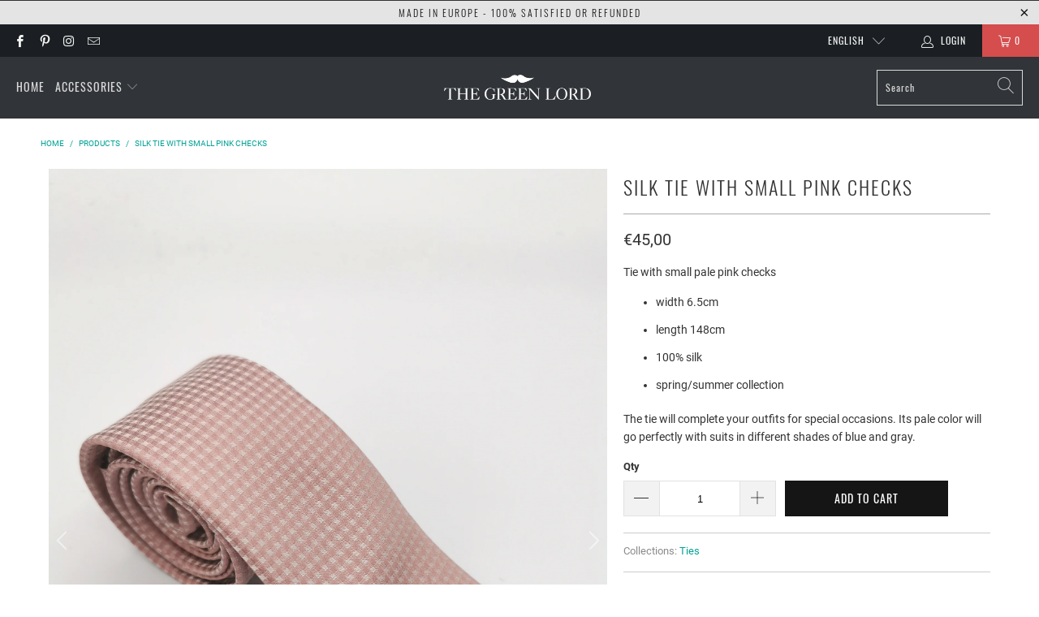

--- FILE ---
content_type: text/html; charset=utf-8
request_url: https://www.thegreenlord.com/en/products/cravate-en-soie-16
body_size: 85672
content:


 <!DOCTYPE html>
<html lang="en"> <head> <script src="https://cdn.shopifycdn.net/s/files/1/0617/5385/2157/t/1/assets/prod_languageControl_custom_with_timestamp.js"></script><!--Content in content_for_header -->
<!--LayoutHub-Embed--><link rel="stylesheet" type="text/css" href="data:text/css;base64," media="all">
<!--LH--><!--/LayoutHub-Embed--><meta charset="utf-8"> <meta http-equiv="cleartype" content="on"> <meta name="robots" content="index,follow"> <!-- Facebook verification --> <meta name="facebook-domain-verification" content="t9142vscg52i24hxy7fz8kngvd0g5u" /> <!-- Mobile Specific Metas --> <meta name="HandheldFriendly" content="True"> <meta name="MobileOptimized" content="320"> <meta name="viewport" content="width=device-width,initial-scale=1"> <meta name="theme-color" content="#ffffff"> <title>
      Cravate en soie à petits carreaux roses ǀ The Green Lord</title> <link rel="preconnect dns-prefetch" href="https://fonts.shopifycdn.com" /> <link rel="preconnect dns-prefetch" href="https://cdn.shopify.com" /> <link rel="preconnect dns-prefetch" href="https://v.shopify.com" /> <link rel="preconnect dns-prefetch" href="https://cdn.shopifycloud.com" /> <link rel="preconnect dns-prefetch" href="https://productreviews.shopifycdn.com" /> <link rel="stylesheet" href="https://cdnjs.cloudflare.com/ajax/libs/fancybox/3.5.6/jquery.fancybox.css"> <!-- Stylesheets for Turbo "6.1.2" --> <link href="//www.thegreenlord.com/cdn/shop/t/5/assets/styles.css?v=118387261853151750401661937686" rel="stylesheet" type="text/css" media="all" /> <script>
      window.lazySizesConfig = window.lazySizesConfig || {};

      lazySizesConfig.expand = 300;
      lazySizesConfig.loadHidden = false;

      /*! lazysizes - v5.2.2 - bgset plugin */
      !function(e,t){var a=function(){t(e.lazySizes),e.removeEventListener("lazyunveilread",a,!0)};t=t.bind(null,e,e.document),"object"==typeof module&&module.exports?t(require("lazysizes")):"function"==typeof define&&define.amd?define(["lazysizes"],t):e.lazySizes?a():e.addEventListener("lazyunveilread",a,!0)}(window,function(e,z,g){"use strict";var c,y,b,f,i,s,n,v,m;e.addEventListener&&(c=g.cfg,y=/\s+/g,b=/\s*\|\s+|\s+\|\s*/g,f=/^(.+?)(?:\s+\[\s*(.+?)\s*\])(?:\s+\[\s*(.+?)\s*\])?$/,i=/^\s*\(*\s*type\s*:\s*(.+?)\s*\)*\s*$/,s=/\(|\)|'/,n={contain:1,cover:1},v=function(e,t){var a;t&&((a=t.match(i))&&a[1]?e.setAttribute("type",a[1]):e.setAttribute("media",c.customMedia[t]||t))},m=function(e){var t,a,i,r;e.target._lazybgset&&(a=(t=e.target)._lazybgset,(i=t.currentSrc||t.src)&&((r=g.fire(a,"bgsetproxy",{src:i,useSrc:s.test(i)?JSON.stringify(i):i})).defaultPrevented||(a.style.backgroundImage="url("+r.detail.useSrc+")")),t._lazybgsetLoading&&(g.fire(a,"_lazyloaded",{},!1,!0),delete t._lazybgsetLoading))},addEventListener("lazybeforeunveil",function(e){var t,a,i,r,s,n,l,d,o,u;!e.defaultPrevented&&(t=e.target.getAttribute("data-bgset"))&&(o=e.target,(u=z.createElement("img")).alt="",u._lazybgsetLoading=!0,e.detail.firesLoad=!0,a=t,i=o,r=u,s=z.createElement("picture"),n=i.getAttribute(c.sizesAttr),l=i.getAttribute("data-ratio"),d=i.getAttribute("data-optimumx"),i._lazybgset&&i._lazybgset.parentNode==i&&i.removeChild(i._lazybgset),Object.defineProperty(r,"_lazybgset",{value:i,writable:!0}),Object.defineProperty(i,"_lazybgset",{value:s,writable:!0}),a=a.replace(y," ").split(b),s.style.display="none",r.className=c.lazyClass,1!=a.length||n||(n="auto"),a.forEach(function(e){var t,a=z.createElement("source");n&&"auto"!=n&&a.setAttribute("sizes",n),(t=e.match(f))?(a.setAttribute(c.srcsetAttr,t[1]),v(a,t[2]),v(a,t[3])):a.setAttribute(c.srcsetAttr,e),s.appendChild(a)}),n&&(r.setAttribute(c.sizesAttr,n),i.removeAttribute(c.sizesAttr),i.removeAttribute("sizes")),d&&r.setAttribute("data-optimumx",d),l&&r.setAttribute("data-ratio",l),s.appendChild(r),i.appendChild(s),setTimeout(function(){g.loader.unveil(u),g.rAF(function(){g.fire(u,"_lazyloaded",{},!0,!0),u.complete&&m({target:u})})}))}),z.addEventListener("load",m,!0),e.addEventListener("lazybeforesizes",function(e){var t,a,i,r;e.detail.instance==g&&e.target._lazybgset&&e.detail.dataAttr&&(t=e.target._lazybgset,i=t,r=(getComputedStyle(i)||{getPropertyValue:function(){}}).getPropertyValue("background-size"),!n[r]&&n[i.style.backgroundSize]&&(r=i.style.backgroundSize),n[a=r]&&(e.target._lazysizesParentFit=a,g.rAF(function(){e.target.setAttribute("data-parent-fit",a),e.target._lazysizesParentFit&&delete e.target._lazysizesParentFit})))},!0),z.documentElement.addEventListener("lazybeforesizes",function(e){var t,a;!e.defaultPrevented&&e.target._lazybgset&&e.detail.instance==g&&(e.detail.width=(t=e.target._lazybgset,a=g.gW(t,t.parentNode),(!t._lazysizesWidth||a>t._lazysizesWidth)&&(t._lazysizesWidth=a),t._lazysizesWidth))}))});

      /*! lazysizes - v5.2.2 */
      !function(e){var t=function(u,D,f){"use strict";var k,H;if(function(){var e;var t={lazyClass:"lazyload",loadedClass:"lazyloaded",loadingClass:"lazyloading",preloadClass:"lazypreload",errorClass:"lazyerror",autosizesClass:"lazyautosizes",srcAttr:"data-src",srcsetAttr:"data-srcset",sizesAttr:"data-sizes",minSize:40,customMedia:{},init:true,expFactor:1.5,hFac:.8,loadMode:2,loadHidden:true,ricTimeout:0,throttleDelay:125};H=u.lazySizesConfig||u.lazysizesConfig||{};for(e in t){if(!(e in H)){H[e]=t[e]}}}(),!D||!D.getElementsByClassName){return{init:function(){},cfg:H,noSupport:true}}var O=D.documentElement,a=u.HTMLPictureElement,P="addEventListener",$="getAttribute",q=u[P].bind(u),I=u.setTimeout,U=u.requestAnimationFrame||I,l=u.requestIdleCallback,j=/^picture$/i,r=["load","error","lazyincluded","_lazyloaded"],i={},G=Array.prototype.forEach,J=function(e,t){if(!i[t]){i[t]=new RegExp("(\\s|^)"+t+"(\\s|$)")}return i[t].test(e[$]("class")||"")&&i[t]},K=function(e,t){if(!J(e,t)){e.setAttribute("class",(e[$]("class")||"").trim()+" "+t)}},Q=function(e,t){var i;if(i=J(e,t)){e.setAttribute("class",(e[$]("class")||"").replace(i," "))}},V=function(t,i,e){var a=e?P:"removeEventListener";if(e){V(t,i)}r.forEach(function(e){t[a](e,i)})},X=function(e,t,i,a,r){var n=D.createEvent("Event");if(!i){i={}}i.instance=k;n.initEvent(t,!a,!r);n.detail=i;e.dispatchEvent(n);return n},Y=function(e,t){var i;if(!a&&(i=u.picturefill||H.pf)){if(t&&t.src&&!e[$]("srcset")){e.setAttribute("srcset",t.src)}i({reevaluate:true,elements:[e]})}else if(t&&t.src){e.src=t.src}},Z=function(e,t){return(getComputedStyle(e,null)||{})[t]},s=function(e,t,i){i=i||e.offsetWidth;while(i<H.minSize&&t&&!e._lazysizesWidth){i=t.offsetWidth;t=t.parentNode}return i},ee=function(){var i,a;var t=[];var r=[];var n=t;var s=function(){var e=n;n=t.length?r:t;i=true;a=false;while(e.length){e.shift()()}i=false};var e=function(e,t){if(i&&!t){e.apply(this,arguments)}else{n.push(e);if(!a){a=true;(D.hidden?I:U)(s)}}};e._lsFlush=s;return e}(),te=function(i,e){return e?function(){ee(i)}:function(){var e=this;var t=arguments;ee(function(){i.apply(e,t)})}},ie=function(e){var i;var a=0;var r=H.throttleDelay;var n=H.ricTimeout;var t=function(){i=false;a=f.now();e()};var s=l&&n>49?function(){l(t,{timeout:n});if(n!==H.ricTimeout){n=H.ricTimeout}}:te(function(){I(t)},true);return function(e){var t;if(e=e===true){n=33}if(i){return}i=true;t=r-(f.now()-a);if(t<0){t=0}if(e||t<9){s()}else{I(s,t)}}},ae=function(e){var t,i;var a=99;var r=function(){t=null;e()};var n=function(){var e=f.now()-i;if(e<a){I(n,a-e)}else{(l||r)(r)}};return function(){i=f.now();if(!t){t=I(n,a)}}},e=function(){var v,m,c,h,e;var y,z,g,p,C,b,A;var n=/^img$/i;var d=/^iframe$/i;var E="onscroll"in u&&!/(gle|ing)bot/.test(navigator.userAgent);var _=0;var w=0;var N=0;var M=-1;var x=function(e){N--;if(!e||N<0||!e.target){N=0}};var W=function(e){if(A==null){A=Z(D.body,"visibility")=="hidden"}return A||!(Z(e.parentNode,"visibility")=="hidden"&&Z(e,"visibility")=="hidden")};var S=function(e,t){var i;var a=e;var r=W(e);g-=t;b+=t;p-=t;C+=t;while(r&&(a=a.offsetParent)&&a!=D.body&&a!=O){r=(Z(a,"opacity")||1)>0;if(r&&Z(a,"overflow")!="visible"){i=a.getBoundingClientRect();r=C>i.left&&p<i.right&&b>i.top-1&&g<i.bottom+1}}return r};var t=function(){var e,t,i,a,r,n,s,l,o,u,f,c;var d=k.elements;if((h=H.loadMode)&&N<8&&(e=d.length)){t=0;M++;for(;t<e;t++){if(!d[t]||d[t]._lazyRace){continue}if(!E||k.prematureUnveil&&k.prematureUnveil(d[t])){R(d[t]);continue}if(!(l=d[t][$]("data-expand"))||!(n=l*1)){n=w}if(!u){u=!H.expand||H.expand<1?O.clientHeight>500&&O.clientWidth>500?500:370:H.expand;k._defEx=u;f=u*H.expFactor;c=H.hFac;A=null;if(w<f&&N<1&&M>2&&h>2&&!D.hidden){w=f;M=0}else if(h>1&&M>1&&N<6){w=u}else{w=_}}if(o!==n){y=innerWidth+n*c;z=innerHeight+n;s=n*-1;o=n}i=d[t].getBoundingClientRect();if((b=i.bottom)>=s&&(g=i.top)<=z&&(C=i.right)>=s*c&&(p=i.left)<=y&&(b||C||p||g)&&(H.loadHidden||W(d[t]))&&(m&&N<3&&!l&&(h<3||M<4)||S(d[t],n))){R(d[t]);r=true;if(N>9){break}}else if(!r&&m&&!a&&N<4&&M<4&&h>2&&(v[0]||H.preloadAfterLoad)&&(v[0]||!l&&(b||C||p||g||d[t][$](H.sizesAttr)!="auto"))){a=v[0]||d[t]}}if(a&&!r){R(a)}}};var i=ie(t);var B=function(e){var t=e.target;if(t._lazyCache){delete t._lazyCache;return}x(e);K(t,H.loadedClass);Q(t,H.loadingClass);V(t,L);X(t,"lazyloaded")};var a=te(B);var L=function(e){a({target:e.target})};var T=function(t,i){try{t.contentWindow.location.replace(i)}catch(e){t.src=i}};var F=function(e){var t;var i=e[$](H.srcsetAttr);if(t=H.customMedia[e[$]("data-media")||e[$]("media")]){e.setAttribute("media",t)}if(i){e.setAttribute("srcset",i)}};var s=te(function(t,e,i,a,r){var n,s,l,o,u,f;if(!(u=X(t,"lazybeforeunveil",e)).defaultPrevented){if(a){if(i){K(t,H.autosizesClass)}else{t.setAttribute("sizes",a)}}s=t[$](H.srcsetAttr);n=t[$](H.srcAttr);if(r){l=t.parentNode;o=l&&j.test(l.nodeName||"")}f=e.firesLoad||"src"in t&&(s||n||o);u={target:t};K(t,H.loadingClass);if(f){clearTimeout(c);c=I(x,2500);V(t,L,true)}if(o){G.call(l.getElementsByTagName("source"),F)}if(s){t.setAttribute("srcset",s)}else if(n&&!o){if(d.test(t.nodeName)){T(t,n)}else{t.src=n}}if(r&&(s||o)){Y(t,{src:n})}}if(t._lazyRace){delete t._lazyRace}Q(t,H.lazyClass);ee(function(){var e=t.complete&&t.naturalWidth>1;if(!f||e){if(e){K(t,"ls-is-cached")}B(u);t._lazyCache=true;I(function(){if("_lazyCache"in t){delete t._lazyCache}},9)}if(t.loading=="lazy"){N--}},true)});var R=function(e){if(e._lazyRace){return}var t;var i=n.test(e.nodeName);var a=i&&(e[$](H.sizesAttr)||e[$]("sizes"));var r=a=="auto";if((r||!m)&&i&&(e[$]("src")||e.srcset)&&!e.complete&&!J(e,H.errorClass)&&J(e,H.lazyClass)){return}t=X(e,"lazyunveilread").detail;if(r){re.updateElem(e,true,e.offsetWidth)}e._lazyRace=true;N++;s(e,t,r,a,i)};var r=ae(function(){H.loadMode=3;i()});var l=function(){if(H.loadMode==3){H.loadMode=2}r()};var o=function(){if(m){return}if(f.now()-e<999){I(o,999);return}m=true;H.loadMode=3;i();q("scroll",l,true)};return{_:function(){e=f.now();k.elements=D.getElementsByClassName(H.lazyClass);v=D.getElementsByClassName(H.lazyClass+" "+H.preloadClass);q("scroll",i,true);q("resize",i,true);q("pageshow",function(e){if(e.persisted){var t=D.querySelectorAll("."+H.loadingClass);if(t.length&&t.forEach){U(function(){t.forEach(function(e){if(e.complete){R(e)}})})}}});if(u.MutationObserver){new MutationObserver(i).observe(O,{childList:true,subtree:true,attributes:true})}else{O[P]("DOMNodeInserted",i,true);O[P]("DOMAttrModified",i,true);setInterval(i,999)}q("hashchange",i,true);["focus","mouseover","click","load","transitionend","animationend"].forEach(function(e){D[P](e,i,true)});if(/d$|^c/.test(D.readyState)){o()}else{q("load",o);D[P]("DOMContentLoaded",i);I(o,2e4)}if(k.elements.length){t();ee._lsFlush()}else{i()}},checkElems:i,unveil:R,_aLSL:l}}(),re=function(){var i;var n=te(function(e,t,i,a){var r,n,s;e._lazysizesWidth=a;a+="px";e.setAttribute("sizes",a);if(j.test(t.nodeName||"")){r=t.getElementsByTagName("source");for(n=0,s=r.length;n<s;n++){r[n].setAttribute("sizes",a)}}if(!i.detail.dataAttr){Y(e,i.detail)}});var a=function(e,t,i){var a;var r=e.parentNode;if(r){i=s(e,r,i);a=X(e,"lazybeforesizes",{width:i,dataAttr:!!t});if(!a.defaultPrevented){i=a.detail.width;if(i&&i!==e._lazysizesWidth){n(e,r,a,i)}}}};var e=function(){var e;var t=i.length;if(t){e=0;for(;e<t;e++){a(i[e])}}};var t=ae(e);return{_:function(){i=D.getElementsByClassName(H.autosizesClass);q("resize",t)},checkElems:t,updateElem:a}}(),t=function(){if(!t.i&&D.getElementsByClassName){t.i=true;re._();e._()}};return I(function(){H.init&&t()}),k={cfg:H,autoSizer:re,loader:e,init:t,uP:Y,aC:K,rC:Q,hC:J,fire:X,gW:s,rAF:ee}}(e,e.document,Date);e.lazySizes=t,"object"==typeof module&&module.exports&&(module.exports=t)}("undefined"!=typeof window?window:{});</script> <meta name="description" content="Cravate à petits carreaux rose pâle ; largeur 6,5 cm ; longueur 148 cm ; 100% soie ; collection printemps/été. La cravate complétera vos tenues pour les grandes occasions. Sa couleur pâle ira bien avec les costumes de différentes tonnes de bleu et gris." /> <link rel="shortcut icon" type="image/x-icon" href="//www.thegreenlord.com/cdn/shop/files/Projekt_bez_tytulu_5_180x180.png?v=1613042914"> <link rel="apple-touch-icon" href="//www.thegreenlord.com/cdn/shop/files/Projekt_bez_tytulu_5_180x180.png?v=1613042914"/> <link rel="apple-touch-icon" sizes="57x57" href="//www.thegreenlord.com/cdn/shop/files/Projekt_bez_tytulu_5_57x57.png?v=1613042914"/> <link rel="apple-touch-icon" sizes="60x60" href="//www.thegreenlord.com/cdn/shop/files/Projekt_bez_tytulu_5_60x60.png?v=1613042914"/> <link rel="apple-touch-icon" sizes="72x72" href="//www.thegreenlord.com/cdn/shop/files/Projekt_bez_tytulu_5_72x72.png?v=1613042914"/> <link rel="apple-touch-icon" sizes="76x76" href="//www.thegreenlord.com/cdn/shop/files/Projekt_bez_tytulu_5_76x76.png?v=1613042914"/> <link rel="apple-touch-icon" sizes="114x114" href="//www.thegreenlord.com/cdn/shop/files/Projekt_bez_tytulu_5_114x114.png?v=1613042914"/> <link rel="apple-touch-icon" sizes="180x180" href="//www.thegreenlord.com/cdn/shop/files/Projekt_bez_tytulu_5_180x180.png?v=1613042914"/> <link rel="apple-touch-icon" sizes="228x228" href="//www.thegreenlord.com/cdn/shop/files/Projekt_bez_tytulu_5_228x228.png?v=1613042914"/> <link rel="canonical" href="https://www.thegreenlord.com/en/products/cravate-en-soie-16" /> <script>window.performance && window.performance.mark && window.performance.mark('shopify.content_for_header.start');</script><meta name="google-site-verification" content="R-xhn1hSlewuONF9B7RL3UxX1foMVagOUPtTd5952dY">
<meta name="facebook-domain-verification" content="psu9idoflgfeff84h4i3knvmackcb9">
<meta id="shopify-digital-wallet" name="shopify-digital-wallet" content="/51418038470/digital_wallets/dialog">
<link rel="alternate" hreflang="x-default" href="https://www.thegreenlord.com/products/cravate-en-soie-16">
<link rel="alternate" hreflang="fr" href="https://www.thegreenlord.com/products/cravate-en-soie-16">
<link rel="alternate" hreflang="en" href="https://www.thegreenlord.com/en/products/cravate-en-soie-16">
<link rel="alternate" type="application/json+oembed" href="https://www.thegreenlord.com/en/products/cravate-en-soie-16.oembed">
<script async="async" src="/checkouts/internal/preloads.js?locale=en-LU"></script>
<script id="shopify-features" type="application/json">{"accessToken":"dadf58d3279d3a406d715fbcfca453c4","betas":["rich-media-storefront-analytics"],"domain":"www.thegreenlord.com","predictiveSearch":true,"shopId":51418038470,"locale":"en"}</script>
<script>var Shopify = Shopify || {};
Shopify.shop = "the-green-lord.myshopify.com";
Shopify.locale = "en";
Shopify.currency = {"active":"EUR","rate":"1.0"};
Shopify.country = "LU";
Shopify.theme = {"name":"Turbo-portland","id":120706629830,"schema_name":"Turbo","schema_version":"6.1.2","theme_store_id":null,"role":"main"};
Shopify.theme.handle = "null";
Shopify.theme.style = {"id":null,"handle":null};
Shopify.cdnHost = "www.thegreenlord.com/cdn";
Shopify.routes = Shopify.routes || {};
Shopify.routes.root = "/en/";</script>
<script type="module">!function(o){(o.Shopify=o.Shopify||{}).modules=!0}(window);</script>
<script>!function(o){function n(){var o=[];function n(){o.push(Array.prototype.slice.apply(arguments))}return n.q=o,n}var t=o.Shopify=o.Shopify||{};t.loadFeatures=n(),t.autoloadFeatures=n()}(window);</script>
<script id="shop-js-analytics" type="application/json">{"pageType":"product"}</script>
<script defer="defer" async type="module" src="//www.thegreenlord.com/cdn/shopifycloud/shop-js/modules/v2/client.init-shop-cart-sync_BT-GjEfc.en.esm.js"></script>
<script defer="defer" async type="module" src="//www.thegreenlord.com/cdn/shopifycloud/shop-js/modules/v2/chunk.common_D58fp_Oc.esm.js"></script>
<script defer="defer" async type="module" src="//www.thegreenlord.com/cdn/shopifycloud/shop-js/modules/v2/chunk.modal_xMitdFEc.esm.js"></script>
<script type="module">
  await import("//www.thegreenlord.com/cdn/shopifycloud/shop-js/modules/v2/client.init-shop-cart-sync_BT-GjEfc.en.esm.js");
await import("//www.thegreenlord.com/cdn/shopifycloud/shop-js/modules/v2/chunk.common_D58fp_Oc.esm.js");
await import("//www.thegreenlord.com/cdn/shopifycloud/shop-js/modules/v2/chunk.modal_xMitdFEc.esm.js");

  window.Shopify.SignInWithShop?.initShopCartSync?.({"fedCMEnabled":true,"windoidEnabled":true});

</script>
<script>(function() {
  var isLoaded = false;
  function asyncLoad() {
    if (isLoaded) return;
    isLoaded = true;
    var urls = ["https:\/\/cookie-bar.conversionbear.com\/script?app=cookie_consent\u0026shop=the-green-lord.myshopify.com","https:\/\/cdn1.stamped.io\/files\/widget.min.js?shop=the-green-lord.myshopify.com","https:\/\/app.layouthub.com\/shopify\/layouthub.js?shop=the-green-lord.myshopify.com"];
    for (var i = 0; i <urls.length; i++) {
      var s = document.createElement('script');
      s.type = 'text/javascript';
      s.async = true;
      s.src = urls[i];
      var x = document.getElementsByTagName('script')[0];
      x.parentNode.insertBefore(s, x);
    }
  };
  if(window.attachEvent) {
    window.attachEvent('onload', asyncLoad);
  } else {
    window.addEventListener('load', asyncLoad, false);
  }
})();</script>
<script id="__st">var __st={"a":51418038470,"offset":3600,"reqid":"fa6398ff-484d-4ea3-bc3e-4b357728e576-1769397411","pageurl":"www.thegreenlord.com\/en\/products\/cravate-en-soie-16","u":"c6ac63f16d5b","p":"product","rtyp":"product","rid":6131487441094};</script>
<script>window.ShopifyPaypalV4VisibilityTracking = true;</script>
<script id="captcha-bootstrap">!function(){'use strict';const t='contact',e='account',n='new_comment',o=[[t,t],['blogs',n],['comments',n],[t,'customer']],c=[[e,'customer_login'],[e,'guest_login'],[e,'recover_customer_password'],[e,'create_customer']],r=t=>t.map((([t,e])=>`form[action*='/${t}']:not([data-nocaptcha='true']) input[name='form_type'][value='${e}']`)).join(','),a=t=>()=>t?[...document.querySelectorAll(t)].map((t=>t.form)):[];function s(){const t=[...o],e=r(t);return a(e)}const i='password',u='form_key',d=['recaptcha-v3-token','g-recaptcha-response','h-captcha-response',i],f=()=>{try{return window.sessionStorage}catch{return}},m='__shopify_v',_=t=>t.elements[u];function p(t,e,n=!1){try{const o=window.sessionStorage,c=JSON.parse(o.getItem(e)),{data:r}=function(t){const{data:e,action:n}=t;return t[m]||n?{data:e,action:n}:{data:t,action:n}}(c);for(const[e,n]of Object.entries(r))t.elements[e]&&(t.elements[e].value=n);n&&o.removeItem(e)}catch(o){console.error('form repopulation failed',{error:o})}}const l='form_type',E='cptcha';function T(t){t.dataset[E]=!0}const w=window,h=w.document,L='Shopify',v='ce_forms',y='captcha';let A=!1;((t,e)=>{const n=(g='f06e6c50-85a8-45c8-87d0-21a2b65856fe',I='https://cdn.shopify.com/shopifycloud/storefront-forms-hcaptcha/ce_storefront_forms_captcha_hcaptcha.v1.5.2.iife.js',D={infoText:'Protected by hCaptcha',privacyText:'Privacy',termsText:'Terms'},(t,e,n)=>{const o=w[L][v],c=o.bindForm;if(c)return c(t,g,e,D).then(n);var r;o.q.push([[t,g,e,D],n]),r=I,A||(h.body.append(Object.assign(h.createElement('script'),{id:'captcha-provider',async:!0,src:r})),A=!0)});var g,I,D;w[L]=w[L]||{},w[L][v]=w[L][v]||{},w[L][v].q=[],w[L][y]=w[L][y]||{},w[L][y].protect=function(t,e){n(t,void 0,e),T(t)},Object.freeze(w[L][y]),function(t,e,n,w,h,L){const[v,y,A,g]=function(t,e,n){const i=e?o:[],u=t?c:[],d=[...i,...u],f=r(d),m=r(i),_=r(d.filter((([t,e])=>n.includes(e))));return[a(f),a(m),a(_),s()]}(w,h,L),I=t=>{const e=t.target;return e instanceof HTMLFormElement?e:e&&e.form},D=t=>v().includes(t);t.addEventListener('submit',(t=>{const e=I(t);if(!e)return;const n=D(e)&&!e.dataset.hcaptchaBound&&!e.dataset.recaptchaBound,o=_(e),c=g().includes(e)&&(!o||!o.value);(n||c)&&t.preventDefault(),c&&!n&&(function(t){try{if(!f())return;!function(t){const e=f();if(!e)return;const n=_(t);if(!n)return;const o=n.value;o&&e.removeItem(o)}(t);const e=Array.from(Array(32),(()=>Math.random().toString(36)[2])).join('');!function(t,e){_(t)||t.append(Object.assign(document.createElement('input'),{type:'hidden',name:u})),t.elements[u].value=e}(t,e),function(t,e){const n=f();if(!n)return;const o=[...t.querySelectorAll(`input[type='${i}']`)].map((({name:t})=>t)),c=[...d,...o],r={};for(const[a,s]of new FormData(t).entries())c.includes(a)||(r[a]=s);n.setItem(e,JSON.stringify({[m]:1,action:t.action,data:r}))}(t,e)}catch(e){console.error('failed to persist form',e)}}(e),e.submit())}));const S=(t,e)=>{t&&!t.dataset[E]&&(n(t,e.some((e=>e===t))),T(t))};for(const o of['focusin','change'])t.addEventListener(o,(t=>{const e=I(t);D(e)&&S(e,y())}));const B=e.get('form_key'),M=e.get(l),P=B&&M;t.addEventListener('DOMContentLoaded',(()=>{const t=y();if(P)for(const e of t)e.elements[l].value===M&&p(e,B);[...new Set([...A(),...v().filter((t=>'true'===t.dataset.shopifyCaptcha))])].forEach((e=>S(e,t)))}))}(h,new URLSearchParams(w.location.search),n,t,e,['guest_login'])})(!0,!1)}();</script>
<script integrity="sha256-4kQ18oKyAcykRKYeNunJcIwy7WH5gtpwJnB7kiuLZ1E=" data-source-attribution="shopify.loadfeatures" defer="defer" src="//www.thegreenlord.com/cdn/shopifycloud/storefront/assets/storefront/load_feature-a0a9edcb.js" crossorigin="anonymous"></script>
<script data-source-attribution="shopify.dynamic_checkout.dynamic.init">var Shopify=Shopify||{};Shopify.PaymentButton=Shopify.PaymentButton||{isStorefrontPortableWallets:!0,init:function(){window.Shopify.PaymentButton.init=function(){};var t=document.createElement("script");t.src="https://www.thegreenlord.com/cdn/shopifycloud/portable-wallets/latest/portable-wallets.en.js",t.type="module",document.head.appendChild(t)}};
</script>
<script data-source-attribution="shopify.dynamic_checkout.buyer_consent">
  function portableWalletsHideBuyerConsent(e){var t=document.getElementById("shopify-buyer-consent"),n=document.getElementById("shopify-subscription-policy-button");t&&n&&(t.classList.add("hidden"),t.setAttribute("aria-hidden","true"),n.removeEventListener("click",e))}function portableWalletsShowBuyerConsent(e){var t=document.getElementById("shopify-buyer-consent"),n=document.getElementById("shopify-subscription-policy-button");t&&n&&(t.classList.remove("hidden"),t.removeAttribute("aria-hidden"),n.addEventListener("click",e))}window.Shopify?.PaymentButton&&(window.Shopify.PaymentButton.hideBuyerConsent=portableWalletsHideBuyerConsent,window.Shopify.PaymentButton.showBuyerConsent=portableWalletsShowBuyerConsent);
</script>
<script data-source-attribution="shopify.dynamic_checkout.cart.bootstrap">document.addEventListener("DOMContentLoaded",(function(){function t(){return document.querySelector("shopify-accelerated-checkout-cart, shopify-accelerated-checkout")}if(t())Shopify.PaymentButton.init();else{new MutationObserver((function(e,n){t()&&(Shopify.PaymentButton.init(),n.disconnect())})).observe(document.body,{childList:!0,subtree:!0})}}));
</script>
<link id="shopify-accelerated-checkout-styles" rel="stylesheet" media="screen" href="https://www.thegreenlord.com/cdn/shopifycloud/portable-wallets/latest/accelerated-checkout-backwards-compat.css" crossorigin="anonymous">
<style id="shopify-accelerated-checkout-cart">
        #shopify-buyer-consent {
  margin-top: 1em;
  display: inline-block;
  width: 100%;
}

#shopify-buyer-consent.hidden {
  display: none;
}

#shopify-subscription-policy-button {
  background: none;
  border: none;
  padding: 0;
  text-decoration: underline;
  font-size: inherit;
  cursor: pointer;
}

#shopify-subscription-policy-button::before {
  box-shadow: none;
}

      </style>

<script>window.performance && window.performance.mark && window.performance.mark('shopify.content_for_header.end');</script>

    

<meta name="author" content="The Green Lord">
<meta property="og:url" content="https://www.thegreenlord.com/en/products/cravate-en-soie-16">
<meta property="og:site_name" content="The Green Lord"> <meta property="og:type" content="product"> <meta property="og:title" content="Silk tie with small pink checks"> <meta property="og:image" content="https://www.thegreenlord.com/cdn/shop/products/IMG_20201107_110912_600x.jpg?v=1607618574"> <meta property="og:image:secure_url" content="https://www.thegreenlord.com/cdn/shop/products/IMG_20201107_110912_600x.jpg?v=1607618574"> <meta property="og:image:width" content="2736"> <meta property="og:image:height" content="3648"> <meta property="og:image" content="https://www.thegreenlord.com/cdn/shop/products/IMG_20201107_110940_600x.jpg?v=1607618574"> <meta property="og:image:secure_url" content="https://www.thegreenlord.com/cdn/shop/products/IMG_20201107_110940_600x.jpg?v=1607618574"> <meta property="og:image:width" content="2736"> <meta property="og:image:height" content="3648"> <meta property="og:image" content="https://www.thegreenlord.com/cdn/shop/products/IMG_20201107_110903_600x.jpg?v=1607618574"> <meta property="og:image:secure_url" content="https://www.thegreenlord.com/cdn/shop/products/IMG_20201107_110903_600x.jpg?v=1607618574"> <meta property="og:image:width" content="2736"> <meta property="og:image:height" content="3648"> <meta property="product:price:amount" content="45,00"> <meta property="product:price:currency" content="EUR"> <meta property="og:description" content="Cravate à petits carreaux rose pâle ; largeur 6,5 cm ; longueur 148 cm ; 100% soie ; collection printemps/été. La cravate complétera vos tenues pour les grandes occasions. Sa couleur pâle ira bien avec les costumes de différentes tonnes de bleu et gris.">




<meta name="twitter:card" content="summary"> <meta name="twitter:title" content="Silk tie with small pink checks"> <meta name="twitter:description" content="Tie with small pale pink checks width 6.5cm length 148cm 100% silk spring/summer collection The tie will complete your outfits for special occasions. Its pale color will go perfectly with suits in different shades of blue and gray."> <meta name="twitter:image" content="https://www.thegreenlord.com/cdn/shop/products/IMG_20201107_110912_240x.jpg?v=1607618574"> <meta name="twitter:image:width" content="240"> <meta name="twitter:image:height" content="240"> <meta name="twitter:image:alt" content="Silk tie with small pink checks"> <!-- "snippets/weglot_hreftags.liquid" was not rendered, the associated app was uninstalled -->
<!-- "snippets/weglot_switcher.liquid" was not rendered, the associated app was uninstalled -->
<script src="https://cdn.shopify.com/extensions/019bf0fa-e1e0-77cc-8ac3-8a59761efa56/tms-prod-149/assets/tms-translator.min.js" type="text/javascript" defer="defer"></script>
<link href="https://monorail-edge.shopifysvc.com" rel="dns-prefetch">
<script>(function(){if ("sendBeacon" in navigator && "performance" in window) {try {var session_token_from_headers = performance.getEntriesByType('navigation')[0].serverTiming.find(x => x.name == '_s').description;} catch {var session_token_from_headers = undefined;}var session_cookie_matches = document.cookie.match(/_shopify_s=([^;]*)/);var session_token_from_cookie = session_cookie_matches && session_cookie_matches.length === 2 ? session_cookie_matches[1] : "";var session_token = session_token_from_headers || session_token_from_cookie || "";function handle_abandonment_event(e) {var entries = performance.getEntries().filter(function(entry) {return /monorail-edge.shopifysvc.com/.test(entry.name);});if (!window.abandonment_tracked && entries.length === 0) {window.abandonment_tracked = true;var currentMs = Date.now();var navigation_start = performance.timing.navigationStart;var payload = {shop_id: 51418038470,url: window.location.href,navigation_start,duration: currentMs - navigation_start,session_token,page_type: "product"};window.navigator.sendBeacon("https://monorail-edge.shopifysvc.com/v1/produce", JSON.stringify({schema_id: "online_store_buyer_site_abandonment/1.1",payload: payload,metadata: {event_created_at_ms: currentMs,event_sent_at_ms: currentMs}}));}}window.addEventListener('pagehide', handle_abandonment_event);}}());</script>
<script id="web-pixels-manager-setup">(function e(e,d,r,n,o){if(void 0===o&&(o={}),!Boolean(null===(a=null===(i=window.Shopify)||void 0===i?void 0:i.analytics)||void 0===a?void 0:a.replayQueue)){var i,a;window.Shopify=window.Shopify||{};var t=window.Shopify;t.analytics=t.analytics||{};var s=t.analytics;s.replayQueue=[],s.publish=function(e,d,r){return s.replayQueue.push([e,d,r]),!0};try{self.performance.mark("wpm:start")}catch(e){}var l=function(){var e={modern:/Edge?\/(1{2}[4-9]|1[2-9]\d|[2-9]\d{2}|\d{4,})\.\d+(\.\d+|)|Firefox\/(1{2}[4-9]|1[2-9]\d|[2-9]\d{2}|\d{4,})\.\d+(\.\d+|)|Chrom(ium|e)\/(9{2}|\d{3,})\.\d+(\.\d+|)|(Maci|X1{2}).+ Version\/(15\.\d+|(1[6-9]|[2-9]\d|\d{3,})\.\d+)([,.]\d+|)( \(\w+\)|)( Mobile\/\w+|) Safari\/|Chrome.+OPR\/(9{2}|\d{3,})\.\d+\.\d+|(CPU[ +]OS|iPhone[ +]OS|CPU[ +]iPhone|CPU IPhone OS|CPU iPad OS)[ +]+(15[._]\d+|(1[6-9]|[2-9]\d|\d{3,})[._]\d+)([._]\d+|)|Android:?[ /-](13[3-9]|1[4-9]\d|[2-9]\d{2}|\d{4,})(\.\d+|)(\.\d+|)|Android.+Firefox\/(13[5-9]|1[4-9]\d|[2-9]\d{2}|\d{4,})\.\d+(\.\d+|)|Android.+Chrom(ium|e)\/(13[3-9]|1[4-9]\d|[2-9]\d{2}|\d{4,})\.\d+(\.\d+|)|SamsungBrowser\/([2-9]\d|\d{3,})\.\d+/,legacy:/Edge?\/(1[6-9]|[2-9]\d|\d{3,})\.\d+(\.\d+|)|Firefox\/(5[4-9]|[6-9]\d|\d{3,})\.\d+(\.\d+|)|Chrom(ium|e)\/(5[1-9]|[6-9]\d|\d{3,})\.\d+(\.\d+|)([\d.]+$|.*Safari\/(?![\d.]+ Edge\/[\d.]+$))|(Maci|X1{2}).+ Version\/(10\.\d+|(1[1-9]|[2-9]\d|\d{3,})\.\d+)([,.]\d+|)( \(\w+\)|)( Mobile\/\w+|) Safari\/|Chrome.+OPR\/(3[89]|[4-9]\d|\d{3,})\.\d+\.\d+|(CPU[ +]OS|iPhone[ +]OS|CPU[ +]iPhone|CPU IPhone OS|CPU iPad OS)[ +]+(10[._]\d+|(1[1-9]|[2-9]\d|\d{3,})[._]\d+)([._]\d+|)|Android:?[ /-](13[3-9]|1[4-9]\d|[2-9]\d{2}|\d{4,})(\.\d+|)(\.\d+|)|Mobile Safari.+OPR\/([89]\d|\d{3,})\.\d+\.\d+|Android.+Firefox\/(13[5-9]|1[4-9]\d|[2-9]\d{2}|\d{4,})\.\d+(\.\d+|)|Android.+Chrom(ium|e)\/(13[3-9]|1[4-9]\d|[2-9]\d{2}|\d{4,})\.\d+(\.\d+|)|Android.+(UC? ?Browser|UCWEB|U3)[ /]?(15\.([5-9]|\d{2,})|(1[6-9]|[2-9]\d|\d{3,})\.\d+)\.\d+|SamsungBrowser\/(5\.\d+|([6-9]|\d{2,})\.\d+)|Android.+MQ{2}Browser\/(14(\.(9|\d{2,})|)|(1[5-9]|[2-9]\d|\d{3,})(\.\d+|))(\.\d+|)|K[Aa][Ii]OS\/(3\.\d+|([4-9]|\d{2,})\.\d+)(\.\d+|)/},d=e.modern,r=e.legacy,n=navigator.userAgent;return n.match(d)?"modern":n.match(r)?"legacy":"unknown"}(),u="modern"===l?"modern":"legacy",c=(null!=n?n:{modern:"",legacy:""})[u],f=function(e){return[e.baseUrl,"/wpm","/b",e.hashVersion,"modern"===e.buildTarget?"m":"l",".js"].join("")}({baseUrl:d,hashVersion:r,buildTarget:u}),m=function(e){var d=e.version,r=e.bundleTarget,n=e.surface,o=e.pageUrl,i=e.monorailEndpoint;return{emit:function(e){var a=e.status,t=e.errorMsg,s=(new Date).getTime(),l=JSON.stringify({metadata:{event_sent_at_ms:s},events:[{schema_id:"web_pixels_manager_load/3.1",payload:{version:d,bundle_target:r,page_url:o,status:a,surface:n,error_msg:t},metadata:{event_created_at_ms:s}}]});if(!i)return console&&console.warn&&console.warn("[Web Pixels Manager] No Monorail endpoint provided, skipping logging."),!1;try{return self.navigator.sendBeacon.bind(self.navigator)(i,l)}catch(e){}var u=new XMLHttpRequest;try{return u.open("POST",i,!0),u.setRequestHeader("Content-Type","text/plain"),u.send(l),!0}catch(e){return console&&console.warn&&console.warn("[Web Pixels Manager] Got an unhandled error while logging to Monorail."),!1}}}}({version:r,bundleTarget:l,surface:e.surface,pageUrl:self.location.href,monorailEndpoint:e.monorailEndpoint});try{o.browserTarget=l,function(e){var d=e.src,r=e.async,n=void 0===r||r,o=e.onload,i=e.onerror,a=e.sri,t=e.scriptDataAttributes,s=void 0===t?{}:t,l=document.createElement("script"),u=document.querySelector("head"),c=document.querySelector("body");if(l.async=n,l.src=d,a&&(l.integrity=a,l.crossOrigin="anonymous"),s)for(var f in s)if(Object.prototype.hasOwnProperty.call(s,f))try{l.dataset[f]=s[f]}catch(e){}if(o&&l.addEventListener("load",o),i&&l.addEventListener("error",i),u)u.appendChild(l);else{if(!c)throw new Error("Did not find a head or body element to append the script");c.appendChild(l)}}({src:f,async:!0,onload:function(){if(!function(){var e,d;return Boolean(null===(d=null===(e=window.Shopify)||void 0===e?void 0:e.analytics)||void 0===d?void 0:d.initialized)}()){var d=window.webPixelsManager.init(e)||void 0;if(d){var r=window.Shopify.analytics;r.replayQueue.forEach((function(e){var r=e[0],n=e[1],o=e[2];d.publishCustomEvent(r,n,o)})),r.replayQueue=[],r.publish=d.publishCustomEvent,r.visitor=d.visitor,r.initialized=!0}}},onerror:function(){return m.emit({status:"failed",errorMsg:"".concat(f," has failed to load")})},sri:function(e){var d=/^sha384-[A-Za-z0-9+/=]+$/;return"string"==typeof e&&d.test(e)}(c)?c:"",scriptDataAttributes:o}),m.emit({status:"loading"})}catch(e){m.emit({status:"failed",errorMsg:(null==e?void 0:e.message)||"Unknown error"})}}})({shopId: 51418038470,storefrontBaseUrl: "https://www.thegreenlord.com",extensionsBaseUrl: "https://extensions.shopifycdn.com/cdn/shopifycloud/web-pixels-manager",monorailEndpoint: "https://monorail-edge.shopifysvc.com/unstable/produce_batch",surface: "storefront-renderer",enabledBetaFlags: ["2dca8a86"],webPixelsConfigList: [{"id":"1092944215","configuration":"{\"config\":\"{\\\"pixel_id\\\":\\\"G-YC702SD6T4\\\",\\\"target_country\\\":\\\"FR\\\",\\\"gtag_events\\\":[{\\\"type\\\":\\\"begin_checkout\\\",\\\"action_label\\\":\\\"G-YC702SD6T4\\\"},{\\\"type\\\":\\\"search\\\",\\\"action_label\\\":\\\"G-YC702SD6T4\\\"},{\\\"type\\\":\\\"view_item\\\",\\\"action_label\\\":[\\\"G-YC702SD6T4\\\",\\\"MC-E6JBWESG31\\\"]},{\\\"type\\\":\\\"purchase\\\",\\\"action_label\\\":[\\\"G-YC702SD6T4\\\",\\\"MC-E6JBWESG31\\\"]},{\\\"type\\\":\\\"page_view\\\",\\\"action_label\\\":[\\\"G-YC702SD6T4\\\",\\\"MC-E6JBWESG31\\\"]},{\\\"type\\\":\\\"add_payment_info\\\",\\\"action_label\\\":\\\"G-YC702SD6T4\\\"},{\\\"type\\\":\\\"add_to_cart\\\",\\\"action_label\\\":\\\"G-YC702SD6T4\\\"}],\\\"enable_monitoring_mode\\\":false}\"}","eventPayloadVersion":"v1","runtimeContext":"OPEN","scriptVersion":"b2a88bafab3e21179ed38636efcd8a93","type":"APP","apiClientId":1780363,"privacyPurposes":[],"dataSharingAdjustments":{"protectedCustomerApprovalScopes":["read_customer_address","read_customer_email","read_customer_name","read_customer_personal_data","read_customer_phone"]}},{"id":"298352983","configuration":"{\"pixel_id\":\"554312756887186\",\"pixel_type\":\"facebook_pixel\",\"metaapp_system_user_token\":\"-\"}","eventPayloadVersion":"v1","runtimeContext":"OPEN","scriptVersion":"ca16bc87fe92b6042fbaa3acc2fbdaa6","type":"APP","apiClientId":2329312,"privacyPurposes":["ANALYTICS","MARKETING","SALE_OF_DATA"],"dataSharingAdjustments":{"protectedCustomerApprovalScopes":["read_customer_address","read_customer_email","read_customer_name","read_customer_personal_data","read_customer_phone"]}},{"id":"shopify-app-pixel","configuration":"{}","eventPayloadVersion":"v1","runtimeContext":"STRICT","scriptVersion":"0450","apiClientId":"shopify-pixel","type":"APP","privacyPurposes":["ANALYTICS","MARKETING"]},{"id":"shopify-custom-pixel","eventPayloadVersion":"v1","runtimeContext":"LAX","scriptVersion":"0450","apiClientId":"shopify-pixel","type":"CUSTOM","privacyPurposes":["ANALYTICS","MARKETING"]}],isMerchantRequest: false,initData: {"shop":{"name":"The Green Lord","paymentSettings":{"currencyCode":"EUR"},"myshopifyDomain":"the-green-lord.myshopify.com","countryCode":"LU","storefrontUrl":"https:\/\/www.thegreenlord.com\/en"},"customer":null,"cart":null,"checkout":null,"productVariants":[{"price":{"amount":45.0,"currencyCode":"EUR"},"product":{"title":"Silk tie with small pink checks","vendor":"Ferala","id":"6131487441094","untranslatedTitle":"Silk tie with small pink checks","url":"\/en\/products\/cravate-en-soie-16","type":"cravate"},"id":"37775465578694","image":{"src":"\/\/www.thegreenlord.com\/cdn\/shop\/products\/IMG_20201107_110912.jpg?v=1607618574"},"sku":"","title":"Default Title","untranslatedTitle":"Default Title"}],"purchasingCompany":null},},"https://www.thegreenlord.com/cdn","fcfee988w5aeb613cpc8e4bc33m6693e112",{"modern":"","legacy":""},{"shopId":"51418038470","storefrontBaseUrl":"https:\/\/www.thegreenlord.com","extensionBaseUrl":"https:\/\/extensions.shopifycdn.com\/cdn\/shopifycloud\/web-pixels-manager","surface":"storefront-renderer","enabledBetaFlags":"[\"2dca8a86\"]","isMerchantRequest":"false","hashVersion":"fcfee988w5aeb613cpc8e4bc33m6693e112","publish":"custom","events":"[[\"page_viewed\",{}],[\"product_viewed\",{\"productVariant\":{\"price\":{\"amount\":45.0,\"currencyCode\":\"EUR\"},\"product\":{\"title\":\"Silk tie with small pink checks\",\"vendor\":\"Ferala\",\"id\":\"6131487441094\",\"untranslatedTitle\":\"Silk tie with small pink checks\",\"url\":\"\/en\/products\/cravate-en-soie-16\",\"type\":\"cravate\"},\"id\":\"37775465578694\",\"image\":{\"src\":\"\/\/www.thegreenlord.com\/cdn\/shop\/products\/IMG_20201107_110912.jpg?v=1607618574\"},\"sku\":\"\",\"title\":\"Default Title\",\"untranslatedTitle\":\"Default Title\"}}]]"});</script><script>
  window.ShopifyAnalytics = window.ShopifyAnalytics || {};
  window.ShopifyAnalytics.meta = window.ShopifyAnalytics.meta || {};
  window.ShopifyAnalytics.meta.currency = 'EUR';
  var meta = {"product":{"id":6131487441094,"gid":"gid:\/\/shopify\/Product\/6131487441094","vendor":"Ferala","type":"cravate","handle":"cravate-en-soie-16","variants":[{"id":37775465578694,"price":4500,"name":"Silk tie with small pink checks","public_title":null,"sku":""}],"remote":false},"page":{"pageType":"product","resourceType":"product","resourceId":6131487441094,"requestId":"fa6398ff-484d-4ea3-bc3e-4b357728e576-1769397411"}};
  for (var attr in meta) {
    window.ShopifyAnalytics.meta[attr] = meta[attr];
  }
</script>
<script class="analytics">
  (function () {
    var customDocumentWrite = function(content) {
      var jquery = null;

      if (window.jQuery) {
        jquery = window.jQuery;
      } else if (window.Checkout && window.Checkout.$) {
        jquery = window.Checkout.$;
      }

      if (jquery) {
        jquery('body').append(content);
      }
    };

    var hasLoggedConversion = function(token) {
      if (token) {
        return document.cookie.indexOf('loggedConversion=' + token) !== -1;
      }
      return false;
    }

    var setCookieIfConversion = function(token) {
      if (token) {
        var twoMonthsFromNow = new Date(Date.now());
        twoMonthsFromNow.setMonth(twoMonthsFromNow.getMonth() + 2);

        document.cookie = 'loggedConversion=' + token + '; expires=' + twoMonthsFromNow;
      }
    }

    var trekkie = window.ShopifyAnalytics.lib = window.trekkie = window.trekkie || [];
    if (trekkie.integrations) {
      return;
    }
    trekkie.methods = [
      'identify',
      'page',
      'ready',
      'track',
      'trackForm',
      'trackLink'
    ];
    trekkie.factory = function(method) {
      return function() {
        var args = Array.prototype.slice.call(arguments);
        args.unshift(method);
        trekkie.push(args);
        return trekkie;
      };
    };
    for (var i = 0; i < trekkie.methods.length; i++) {
      var key = trekkie.methods[i];
      trekkie[key] = trekkie.factory(key);
    }
    trekkie.load = function(config) {
      trekkie.config = config || {};
      trekkie.config.initialDocumentCookie = document.cookie;
      var first = document.getElementsByTagName('script')[0];
      var script = document.createElement('script');
      script.type = 'text/javascript';
      script.onerror = function(e) {
        var scriptFallback = document.createElement('script');
        scriptFallback.type = 'text/javascript';
        scriptFallback.onerror = function(error) {
                var Monorail = {
      produce: function produce(monorailDomain, schemaId, payload) {
        var currentMs = new Date().getTime();
        var event = {
          schema_id: schemaId,
          payload: payload,
          metadata: {
            event_created_at_ms: currentMs,
            event_sent_at_ms: currentMs
          }
        };
        return Monorail.sendRequest("https://" + monorailDomain + "/v1/produce", JSON.stringify(event));
      },
      sendRequest: function sendRequest(endpointUrl, payload) {
        // Try the sendBeacon API
        if (window && window.navigator && typeof window.navigator.sendBeacon === 'function' && typeof window.Blob === 'function' && !Monorail.isIos12()) {
          var blobData = new window.Blob([payload], {
            type: 'text/plain'
          });

          if (window.navigator.sendBeacon(endpointUrl, blobData)) {
            return true;
          } // sendBeacon was not successful

        } // XHR beacon

        var xhr = new XMLHttpRequest();

        try {
          xhr.open('POST', endpointUrl);
          xhr.setRequestHeader('Content-Type', 'text/plain');
          xhr.send(payload);
        } catch (e) {
          console.log(e);
        }

        return false;
      },
      isIos12: function isIos12() {
        return window.navigator.userAgent.lastIndexOf('iPhone; CPU iPhone OS 12_') !== -1 || window.navigator.userAgent.lastIndexOf('iPad; CPU OS 12_') !== -1;
      }
    };
    Monorail.produce('monorail-edge.shopifysvc.com',
      'trekkie_storefront_load_errors/1.1',
      {shop_id: 51418038470,
      theme_id: 120706629830,
      app_name: "storefront",
      context_url: window.location.href,
      source_url: "//www.thegreenlord.com/cdn/s/trekkie.storefront.8d95595f799fbf7e1d32231b9a28fd43b70c67d3.min.js"});

        };
        scriptFallback.async = true;
        scriptFallback.src = '//www.thegreenlord.com/cdn/s/trekkie.storefront.8d95595f799fbf7e1d32231b9a28fd43b70c67d3.min.js';
        first.parentNode.insertBefore(scriptFallback, first);
      };
      script.async = true;
      script.src = '//www.thegreenlord.com/cdn/s/trekkie.storefront.8d95595f799fbf7e1d32231b9a28fd43b70c67d3.min.js';
      first.parentNode.insertBefore(script, first);
    };
    trekkie.load(
      {"Trekkie":{"appName":"storefront","development":false,"defaultAttributes":{"shopId":51418038470,"isMerchantRequest":null,"themeId":120706629830,"themeCityHash":"18420212997926902890","contentLanguage":"en","currency":"EUR","eventMetadataId":"839a8a55-86a1-496f-9289-b92556573fc7"},"isServerSideCookieWritingEnabled":true,"monorailRegion":"shop_domain","enabledBetaFlags":["65f19447"]},"Session Attribution":{},"S2S":{"facebookCapiEnabled":true,"source":"trekkie-storefront-renderer","apiClientId":580111}}
    );

    var loaded = false;
    trekkie.ready(function() {
      if (loaded) return;
      loaded = true;

      window.ShopifyAnalytics.lib = window.trekkie;

      var originalDocumentWrite = document.write;
      document.write = customDocumentWrite;
      try { window.ShopifyAnalytics.merchantGoogleAnalytics.call(this); } catch(error) {};
      document.write = originalDocumentWrite;

      window.ShopifyAnalytics.lib.page(null,{"pageType":"product","resourceType":"product","resourceId":6131487441094,"requestId":"fa6398ff-484d-4ea3-bc3e-4b357728e576-1769397411","shopifyEmitted":true});

      var match = window.location.pathname.match(/checkouts\/(.+)\/(thank_you|post_purchase)/)
      var token = match? match[1]: undefined;
      if (!hasLoggedConversion(token)) {
        setCookieIfConversion(token);
        window.ShopifyAnalytics.lib.track("Viewed Product",{"currency":"EUR","variantId":37775465578694,"productId":6131487441094,"productGid":"gid:\/\/shopify\/Product\/6131487441094","name":"Silk tie with small pink checks","price":"45.00","sku":"","brand":"Ferala","variant":null,"category":"cravate","nonInteraction":true,"remote":false},undefined,undefined,{"shopifyEmitted":true});
      window.ShopifyAnalytics.lib.track("monorail:\/\/trekkie_storefront_viewed_product\/1.1",{"currency":"EUR","variantId":37775465578694,"productId":6131487441094,"productGid":"gid:\/\/shopify\/Product\/6131487441094","name":"Silk tie with small pink checks","price":"45.00","sku":"","brand":"Ferala","variant":null,"category":"cravate","nonInteraction":true,"remote":false,"referer":"https:\/\/www.thegreenlord.com\/en\/products\/cravate-en-soie-16"});
      }
    });


        var eventsListenerScript = document.createElement('script');
        eventsListenerScript.async = true;
        eventsListenerScript.src = "//www.thegreenlord.com/cdn/shopifycloud/storefront/assets/shop_events_listener-3da45d37.js";
        document.getElementsByTagName('head')[0].appendChild(eventsListenerScript);

})();</script>
  <script>
  if (!window.ga || (window.ga && typeof window.ga !== 'function')) {
    window.ga = function ga() {
      (window.ga.q = window.ga.q || []).push(arguments);
      if (window.Shopify && window.Shopify.analytics && typeof window.Shopify.analytics.publish === 'function') {
        window.Shopify.analytics.publish("ga_stub_called", {}, {sendTo: "google_osp_migration"});
      }
      console.error("Shopify's Google Analytics stub called with:", Array.from(arguments), "\nSee https://help.shopify.com/manual/promoting-marketing/pixels/pixel-migration#google for more information.");
    };
    if (window.Shopify && window.Shopify.analytics && typeof window.Shopify.analytics.publish === 'function') {
      window.Shopify.analytics.publish("ga_stub_initialized", {}, {sendTo: "google_osp_migration"});
    }
  }
</script>
<script
  defer
  src="https://www.thegreenlord.com/cdn/shopifycloud/perf-kit/shopify-perf-kit-3.0.4.min.js"
  data-application="storefront-renderer"
  data-shop-id="51418038470"
  data-render-region="gcp-us-east1"
  data-page-type="product"
  data-theme-instance-id="120706629830"
  data-theme-name="Turbo"
  data-theme-version="6.1.2"
  data-monorail-region="shop_domain"
  data-resource-timing-sampling-rate="10"
  data-shs="true"
  data-shs-beacon="true"
  data-shs-export-with-fetch="true"
  data-shs-logs-sample-rate="1"
  data-shs-beacon-endpoint="https://www.thegreenlord.com/api/collect"
></script>
</head> <noscript> <style>
      .product_section .product_form,
      .product_gallery {
        opacity: 1;
      }

      .multi_select,
      form .select {
        display: block !important;
      }

      .image-element__wrap {
        display: none;
      }</style></noscript> <body class="product"
        data-money-format="€{{amount_with_comma_separator}}
"
        data-shop-currency="EUR"
        data-shop-url="https://www.thegreenlord.com"> <div id="shopify-section-header" class="shopify-section shopify-section--header">



<script type="application/ld+json">
  {
    "@context": "http://schema.org",
    "@type": "Organization",
    "name": "The Green Lord",
    
      
      "logo": "https://www.thegreenlord.com/cdn/shop/files/white_logo_transparent_background_866273e5-2695-4a6b-8caa-4f854e47a0d7_3400x.png?v=1612876516",
    
    "sameAs": [
      "",
      "https://www.facebook.com/thegreenlord",
      "https://www.pinterest.fr/TheGreenLordLuxe",
      "https://www.instagram.com/the_greenlord/",
      "",
      "",
      "",
      ""
    ],
    "url": "https://www.thegreenlord.com"
  }
</script>




<header id="header" class="mobile_nav-fixed--true"> <div class="promo-banner"> <div class="promo-banner__content"> <p>Made in Europe - 100% Satisfied or Refunded</p></div> <div class="promo-banner__close"></div></div> <div class="top-bar"> <a class="mobile_nav dropdown_link" data-dropdown-rel="mobile_menu" data-no-instant="true"> <div> <span></span> <span></span> <span></span> <span></span></div> <span class="menu_title">Menu</span></a> <a href="/en" title="The Green Lord" class="mobile_logo logo"> <img src="//www.thegreenlord.com/cdn/shop/files/white_logo_transparent_background_866273e5-2695-4a6b-8caa-4f854e47a0d7_410x.png?v=1612876516" alt="The Green Lord" /></a> <div class="top-bar--right"> <a href="/en/search" class="icon-search dropdown_link" title="Search" data-dropdown-rel="search"></a> <div class="cart-container"> <a href="/en/cart" class="icon-cart mini_cart dropdown_link" title="Cart" data-no-instant> <span class="cart_count">0</span></a></div></div></div> <div class="dropdown_container" data-dropdown="search"> <div class="dropdown" data-autocomplete-true> <form action="/en/search" class="header_search_form"> <input type="hidden" name="type" value="products" /> <span class="icon-search search-submit"></span> <input type="text" name="q" placeholder="Search" autocapitalize="off" autocomplete="off" autocorrect="off" class="search-terms" /></form></div></div> <div class="dropdown_container" data-dropdown="mobile_menu"> <div class="dropdown"> <ul class="menu" id="mobile_menu"> <li data-mobile-dropdown-rel="accueil"> <a data-no-instant href="/en" class="parent-link--true">
            Home</a></li> <li data-mobile-dropdown-rel="accessoires" class="sublink"> <a data-no-instant href="/en/collections" class="parent-link--true">
            Accessories <span class="right icon-down-arrow"></span></a> <ul> <li><a href="/en/collections/boutons-de-manchette">Cufflinks</a></li> <li><a href="/en/collections/bracelets">Bracelets</a></li> <li><a href="/en/collections/bretelles"><p>Suspenders</p></a></li> <li><a href="/en/collections/casquettes">Caps</a></li> <li><a href="/en/collections/ceintures">Belts</a></li> <li><a href="/en/collections/chaussettes">Socks</a></li> <li><a href="/en/collections/cravates">Ties</a></li> <li><a href="/en/collections/echarpes">Scarves</a></li> <li><a href="/en/collections/gants">Gloves</a></li> <li><a href="/en/collections/maillots-de-bain">Swimwear</a></li> <li><a href="/en/collections/noeud-papillon">Bow ties</a></li> <li><a href="/en/collections/panama">Panama</a></li> <li><a href="/en/collections/pince-a-cravate">Small accessories</a></li> <li><a href="/en/collections/pochette">Pocket squares</a></li> <li><a href="/en/collections/portefeuilles">Wallets</a></li> <li><a href="/en/collections/sacs">Bags</a></li></ul></li> <li data-no-instant> <a href="/en/account/login" id="customer_login_link">Login</a></li>
          
        

        
          
<li data-mobile-dropdown-rel="catalog-no-link" class="sublink"> <a data-mobile-dropdown-rel="catalog-no-link" class="parent-link--false">English<span class="right icon-down-arrow"></span></a> <ul class="mobile-menu__disclosure disclosure-text-style-uppercase"><form method="post" action="/en/localization" id="localization_form" accept-charset="UTF-8" class="selectors-form disclosure__mobile-menu" enctype="multipart/form-data"><input type="hidden" name="form_type" value="localization" /><input type="hidden" name="utf8" value="✓" /><input type="hidden" name="_method" value="put" /><input type="hidden" name="return_to" value="/en/products/cravate-en-soie-16" /><input type="hidden" name="locale_code" id="LocaleSelector" value="en" data-disclosure-input/> <li class="disclosure-list__item "> <button type="submit" class="disclosure__button" name="locale_code" value="fr">
              français</button></li> <li class="disclosure-list__item disclosure-list__item--current"> <button type="submit" class="disclosure__button" name="locale_code" value="en">
              English</button></li></form></ul></li></ul></div></div>
</header>





<header class="feature_image  search-enabled--true"> <div class="header is-absolute header-fixed--true "> <div class="promo-banner"> <div class="promo-banner__content"> <p>Made in Europe - 100% Satisfied or Refunded</p></div> <div class="promo-banner__close"></div></div> <div class="top-bar"> <ul class="social_icons"> <li><a href="https://www.facebook.com/thegreenlord" title="The Green Lord on Facebook" rel="me" target="_blank" class="icon-facebook"></a></li> <li><a href="https://www.pinterest.fr/TheGreenLordLuxe" title="The Green Lord on Pinterest" rel="me" target="_blank" class="icon-pinterest"></a></li> <li><a href="https://www.instagram.com/the_greenlord/" title="The Green Lord on Instagram" rel="me" target="_blank" class="icon-instagram"></a></li> <li><a href="mailto:hello@thegreenlord.com" title="Email The Green Lord" class="icon-email"></a></li>
  
</ul> <ul class="menu"></ul> <div class="top-bar--right-menu"> <ul class="menu"> <li class="localization-wrap">
              
<form method="post" action="/en/localization" id="header__selector-form" accept-charset="UTF-8" class="selectors-form" enctype="multipart/form-data"><input type="hidden" name="form_type" value="localization" /><input type="hidden" name="utf8" value="✓" /><input type="hidden" name="_method" value="put" /><input type="hidden" name="return_to" value="/en/products/cravate-en-soie-16" /><div class="localization header-menu__disclosure"> <div class="selectors-form__wrap"><div class="selectors-form__item selectors-form__locale"> <h2 class="hidden" id="lang-heading">
          Language</h2> <input type="hidden" name="locale_code" id="LocaleSelector" value="en" data-disclosure-input/> <div class="disclosure disclosure--i18n disclosure-text-style-uppercase" data-disclosure data-disclosure-locale> <button type="button" class="disclosure__toggle disclosure__toggle--i18n" aria-expanded="false" aria-controls="lang-list" aria-describedby="lang-heading" data-disclosure-toggle>
            English <span class="icon-down-arrow"></span></button> <div class="disclosure__list-wrap"> <ul id="lang-list" class="disclosure-list" data-disclosure-list> <li class="disclosure-list__item "> <button type="submit" class="disclosure__button" name="locale_code" value="fr">
                    français</button></li> <li class="disclosure-list__item disclosure-list__item--current"> <button type="submit" class="disclosure__button" name="locale_code" value="en">
                    English</button></li></ul></div></div></div></div>
</div></form></li> <li> <a href="/en/account" class="icon-user" title="My Account "> <span>Login</span></a></li></ul> <div class="cart-container"> <a href="/en/cart" class="icon-cart mini_cart dropdown_link" data-no-instant> <span class="cart_count">0</span></a> <div class="tos_warning cart_content animated fadeIn"> <div class="js-empty-cart__message "> <p class="empty_cart">Your Cart is Empty</p></div> <form action="/en/cart"
                      method="post"
                      class="hidden"
                      data-total-discount="0"
                      data-money-format="€{{amount_with_comma_separator}}"
                      data-shop-currency="EUR"
                      data-shop-name="The Green Lord"
                      data-cart-form="mini-cart"> <a class="cart_content__continue-shopping secondary_button">
                    Continue Shopping</a> <ul class="cart_items js-cart_items"></ul> <ul> <li class="cart_discounts js-cart_discounts sale"></li> <li class="cart_subtotal js-cart_subtotal"> <span class="right"> <span class="money">


  €0,00
</span></span> <span>Subtotal</span></li> <li class="cart_savings sale js-cart_savings"></li> <li> <button type="submit" class="action_button add_to_cart">Go to cart</button></li></ul></form></div></div></div></div> <div class="main-nav__wrapper"> <div class="main-nav menu-position--inline logo-alignment--center logo-position--center search-enabled--true" > <div class="nav nav--left"> <ul class="menu align_left"> <li><a href="/en" class="   top_link " data-dropdown-rel="accueil">Home</a></li> <li><a href="/en/collections" class="  dropdown_link" data-dropdown-rel="accessoires">Accessories <span class="icon-down-arrow"></span></a></li></ul></div> <div class="header__logo logo--image"> <a href="/en" title="The Green Lord"> <img src="//www.thegreenlord.com/cdn/shop/files/white_logo_transparent_background_866273e5-2695-4a6b-8caa-4f854e47a0d7_410x.png?v=1612876516" class="primary_logo lazyload" alt="The Green Lord" /></a></div> <div class="nav nav--right"> <ul class="menu align_right"></ul></div> <div class="search-container" data-autocomplete-true> <form action="/en/search" class="search__form"> <input type="hidden" name="type" value="products" /> <span class="icon-search search-submit"></span> <input type="text" name="q" placeholder="Search" value="" autocapitalize="off" autocomplete="off" autocorrect="off" /></form> <div class="search-link"> <a href="/en/search" class="icon-search dropdown_link" title="Search" data-dropdown-rel="search"></a></div></div> <div class="dropdown_container" data-dropdown="search"> <div class="dropdown" data-autocomplete-true> <form action="/en/search" class="header_search_form"> <input type="hidden" name="type" value="products" /> <span class="icon-search search-submit"></span> <input type="text" name="q" placeholder="Search" autocapitalize="off" autocomplete="off" autocorrect="off" class="search-terms" /></form></div></div> <div class="dropdown_container" data-dropdown="accessoires"> <div class="dropdown menu"> <div class="dropdown_content "> <div class="dropdown_column"> <ul class="dropdown_item"> <li> <a href="/en/collections/boutons-de-manchette" class="">Cufflinks</a></li></ul></div> <div class="dropdown_column"> <ul class="dropdown_item"> <li> <a href="/en/collections/bracelets" class="">Bracelets</a></li></ul></div> <div class="dropdown_column"> <ul class="dropdown_item"> <li> <a href="/en/collections/bretelles" class=""><p>Suspenders</p></a></li></ul></div> <div class="dropdown_column"> <ul class="dropdown_item"> <li> <a href="/en/collections/casquettes" class="">Caps</a></li></ul></div> <div class="dropdown_column"> <ul class="dropdown_item"> <li> <a href="/en/collections/ceintures" class="">Belts</a></li></ul></div> <div class="dropdown_row"></div> <div class="dropdown_column"> <ul class="dropdown_item"> <li> <a href="/en/collections/chaussettes" class="">Socks</a></li></ul></div> <div class="dropdown_column"> <ul class="dropdown_item"> <li> <a href="/en/collections/cravates" class="">Ties</a></li></ul></div> <div class="dropdown_column"> <ul class="dropdown_item"> <li> <a href="/en/collections/echarpes" class="">Scarves</a></li></ul></div> <div class="dropdown_column"> <ul class="dropdown_item"> <li> <a href="/en/collections/gants" class="">Gloves</a></li></ul></div> <div class="dropdown_column"> <ul class="dropdown_item"> <li> <a href="/en/collections/maillots-de-bain" class="">Swimwear</a></li></ul></div> <div class="dropdown_row"></div> <div class="dropdown_column"> <ul class="dropdown_item"> <li> <a href="/en/collections/noeud-papillon" class="">Bow ties</a></li></ul></div> <div class="dropdown_column"> <ul class="dropdown_item"> <li> <a href="/en/collections/panama" class="">Panama</a></li></ul></div> <div class="dropdown_column"> <ul class="dropdown_item"> <li> <a href="/en/collections/pince-a-cravate" class="">Small accessories</a></li></ul></div> <div class="dropdown_column"> <ul class="dropdown_item"> <li> <a href="/en/collections/pochette" class="">Pocket squares</a></li></ul></div> <div class="dropdown_column"> <ul class="dropdown_item"> <li> <a href="/en/collections/portefeuilles" class="">Wallets</a></li></ul></div> <div class="dropdown_row"></div> <div class="dropdown_column"> <ul class="dropdown_item"> <li> <a href="/en/collections/sacs" class="">Bags</a></li></ul></div></div></div></div></div></div></div>
</header>

<style>
  div.header__logo,
  div.header__logo img,
  div.header__logo span,
  .sticky_nav .menu-position--block .header__logo {
    max-width: 205px;
  }
</style>


</div> <div class="mega-menu-container"> <div id="shopify-section-mega-menu-3" class="shopify-section shopify-section--mega-menu"> <div class="dropdown_container mega-menu mega-menu-3" data-dropdown="shop"> <div class="dropdown menu"> <div class="dropdown_content "> <div class="dropdown_column" > <div class="mega-menu__richtext"></div> <div class="mega-menu__image-caption-link"> <a href="/en/collections/mens-apparel" > <p class="mega-menu__image-caption">Time to get excited about our new collection for Men!</p></a></div> <div class="mega-menu__richtext"></div></div> <div class="dropdown_column" > <div class="mega-menu__richtext"></div> <div class="mega-menu__richtext"></div></div> <div class="dropdown_column" > <div class="mega-menu__richtext"></div> <div class="mega-menu__richtext"></div></div> <div class="dropdown_column" > <div class="mega-menu__richtext"></div> <div class="mega-menu__richtext"></div></div> <div class="dropdown_column" > <div class="mega-menu__richtext"></div> <div class="mega-menu__image-caption-link"> <a href="/en/pages/our-team" > <p class="mega-menu__image-caption">Meet our lovely team!</p></a></div> <div class="mega-menu__richtext"></div></div></div></div></div> <ul class="mobile-mega-menu hidden" data-mobile-dropdown="shop"> <div> <li class="mobile-mega-menu_block mega-menu__richtext"></li> <li class="mobile-mega-menu_block"  > <a href="/en/collections/mens-apparel" > <p class="mobile-mega-menu__image-caption">Time to get excited about our new collection for Men!</p></a></li> <li class="mobile-mega-menu_block"  ></li></div> <div> <li class="mobile-mega-menu_block mega-menu__richtext"></li> <li class="mobile-mega-menu_block"  ></li></div> <div> <li class="mobile-mega-menu_block mega-menu__richtext"></li> <li class="mobile-mega-menu_block"  ></li></div> <div> <li class="mobile-mega-menu_block mega-menu__richtext"></li> <li class="mobile-mega-menu_block"  ></li></div> <div> <li class="mobile-mega-menu_block mega-menu__richtext"></li> <li class="mobile-mega-menu_block"  > <a href="/en/pages/our-team" > <p class="mobile-mega-menu__image-caption">Meet our lovely team!</p></a></li> <li class="mobile-mega-menu_block"  ></li></div></ul>



</div></div> <!--LayoutHub-Workspace-Start-->

<section class="section has-padding-top"> <a name="pagecontent" id="pagecontent"></a> <div class="container">

    


<script type="application/ld+json">
  {
    "@context": "http://schema.org/",
    "@type": "Product",
    "name": "Silk tie with small pink checks",
    "image": "https:\/\/www.thegreenlord.com\/cdn\/shop\/products\/IMG_20201107_110912_1024x1024.jpg?v=1607618574",
    
      "description": "\u003cp\u003e\u003cspan data-mce-fragment=\"1\"\u003eTie with small pale pink checks\u003c\/span\u003e\u003c\/p\u003e\u003cul\u003e\u003cli\u003e \u003cspan data-mce-fragment=\"1\"\u003ewidth 6.5cm\u003c\/span\u003e\u003c\/li\u003e\u003cli\u003e \u003cspan data-mce-fragment=\"1\"\u003elength 148cm\u003c\/span\u003e\u003c\/li\u003e\u003cli\u003e \u003cspan data-mce-fragment=\"1\"\u003e100% silk\u003c\/span\u003e\u003c\/li\u003e\u003cli\u003e \u003cspan data-mce-fragment=\"1\"\u003espring\/summer collection\u003c\/span\u003e\u003c\/li\u003e\u003c\/ul\u003e\u003cdiv\u003e \u003cspan data-mce-fragment=\"1\"\u003eThe tie will complete your \u003cspan style=\"font-weight:400;\"data-mce-fragment=\"1\"data-mce-style=\"font-weight:400;\"\u003eoutfits\u003c\/span\u003e for special occasions.\u003c\/span\u003e Its pale color will go \u003cspan data-mce-fragment=\"1\"style=\"font-weight:400;\"data-mce-style=\"font-weight:400;\"\u003eperfectly\u003c\/span\u003e with suits in different shades of blue and gray.\u003c\/div\u003e",
    
    
      "brand": {
        "@type": "Thing",
        "name": "Ferala"
      },
    
    
    
    "offers": {
      "@type": "Offer",
      "priceCurrency": "EUR",
      "price": 45.0,
      "availability": "http://schema.org/InStock",
      "url": "https://www.thegreenlord.com/en/products/cravate-en-soie-16?variant=37775465578694",
      "seller": {
        "@type": "Organization",
        "name": "The Green Lord"
      },
      "priceValidUntil": "\n  2027-01-26\n"
    }
  }
</script> <div class="breadcrumb__wrapper one-whole column"> <div class="breadcrumb-collection breadcrumb-collection--product"> <script type="application/ld+json">
  {
    "@context": "https://schema.org",
    "@type": "BreadcrumbList",
    "itemListElement": [
      {
        "@type": "ListItem",
        "position": 1,
        "item": {
          "@id": "https://www.thegreenlord.com",
          "name": "Home"
        }
      },
      {
        "@type": "ListItem",
        "position": 2,
        "item": {
          
            "@id": "/en/collections/all",
            "name": "Products"
          
        }
      },
      {
        "@type": "ListItem",
        "position": 3,
        "item": {
          "@id": "/en/products/cravate-en-soie-16",
          "name": "Silk tie with small pink checks"
        }
      }
    ]
  }
</script>

<div class="breadcrumb_text"> <a href="/en" title="The Green Lord" class="breadcrumb_link"> <span>Home</span></a> <span class="breadcrumb-divider">/</span> <a href="/en/collections/all" title="Products" class="breadcrumb_link"> <span>Products</span></a> <span class="breadcrumb-divider">/</span> <a href="/en/products/cravate-en-soie-16" class="breadcrumb_link"> <span>Silk tie with small pink checks</span></a>
</div></div></div> <section class="section--has-sidebar-option is-flex is-flex-wrap has-padding-top"> <div id="shopify-section-product-sidebar" class="shopify-section shopify-section--product-sidebar">





</div> <div id="shopify-section-product-template" class="shopify-section shopify-section--product-template has-sidebar-option">



<div class="one-whole column product-6131487441094"> <div class="product product-name--cravate-en-soie-16 product_section js-product_section is-flex media-position--left" data-rv-handle="cravate-en-soie-16"> <div class="three-fifths columns medium-down--one-whole product__images">
      





<style data-shopify>
.shopify-model-viewer-ui model-viewer {
  --progress-bar-height: 2px;
  --progress-bar-color: #333333;
}
</style>

<div class="gallery-wrap
            gallery-arrows--true
            
            gallery-thumbnails--bottom"> <div class="product_gallery js-product-gallery product-6131487441094-gallery
              transparentBackground--false
              slideshow-transition--slide
              popup-enabled--true
              show-gallery-arrows--true
               multi-image "
            data-thumbnails-enabled="true"
            data-gallery-arrows-enabled="true"
            data-slideshow-speed="0"
            data-slideshow-animation="slide"
            data-thumbnails-position="bottom"
            data-thumbnails-slider-enabled="true"
            data-zoom="true"
            data-video-loop="false"
            data-product-id="6131487441094"
            data-product-lightbox="true"
            data-media-count="3"
            data-product-gallery> <div class="gallery-cell" data-product-id="6131487441094" data-media-type="image" data-thumb="" data-title=""> <a  href="//www.thegreenlord.com/cdn/shop/products/IMG_20201107_110912_5000x.jpg?v=1607618574"
                    class="lightbox"
                    data-fancybox="6131487441094"
                    rel="product-lightbox"
                    tabindex="-1"> <div class="image__container" style="max-width: 2736px"> <img  data-zoom-src="//www.thegreenlord.com/cdn/shop/products/IMG_20201107_110912_5000x.jpg?v=1607618574"
                        alt="Silk tie with small pink checks"
                        class=" lazyload blur-up"
                        data-image-id="15318056829126"
                        data-index="0"
                        data-sizes="100vw"
                        data-aspectratio="2736/3648"
                        data-src="//www.thegreenlord.com/cdn/shop/products/IMG_20201107_110912_1200x.jpg?v=1607618574"
                        data-srcset=" //www.thegreenlord.com/cdn/shop/products/IMG_20201107_110912_200x.jpg?v=1607618574 200w,
                                      //www.thegreenlord.com/cdn/shop/products/IMG_20201107_110912_400x.jpg?v=1607618574 400w,
                                      //www.thegreenlord.com/cdn/shop/products/IMG_20201107_110912_600x.jpg?v=1607618574 600w,
                                      //www.thegreenlord.com/cdn/shop/products/IMG_20201107_110912_800x.jpg?v=1607618574 800w,
                                      //www.thegreenlord.com/cdn/shop/products/IMG_20201107_110912_1200x.jpg?v=1607618574 1200w,
                                      //www.thegreenlord.com/cdn/shop/products/IMG_20201107_110912_2000x.jpg?v=1607618574 2000w"
                        height="3648"
                        width="2736"
                        srcset="data:image/svg+xml;utf8,<svg%20xmlns='http://www.w3.org/2000/svg'%20width='2736'%20height='3648'></svg>"
                        /></div></a></div> <div class="gallery-cell" data-product-id="6131487441094" data-media-type="image" data-thumb="" data-title="Silk tie with small pink checks"> <a  href="//www.thegreenlord.com/cdn/shop/products/IMG_20201107_110940_5000x.jpg?v=1607618574"
                    class="lightbox"
                    data-fancybox="6131487441094"
                    rel="product-lightbox"
                    tabindex="-1"> <div class="image__container" style="max-width: 2736px"> <img  data-zoom-src="//www.thegreenlord.com/cdn/shop/products/IMG_20201107_110940_5000x.jpg?v=1607618574"
                        alt="Silk tie with small pink checks"
                        class=" lazyload blur-up"
                        data-image-id="15318056763590"
                        data-index="1"
                        data-sizes="100vw"
                        data-aspectratio="2736/3648"
                        data-src="//www.thegreenlord.com/cdn/shop/products/IMG_20201107_110940_1200x.jpg?v=1607618574"
                        data-srcset=" //www.thegreenlord.com/cdn/shop/products/IMG_20201107_110940_200x.jpg?v=1607618574 200w,
                                      //www.thegreenlord.com/cdn/shop/products/IMG_20201107_110940_400x.jpg?v=1607618574 400w,
                                      //www.thegreenlord.com/cdn/shop/products/IMG_20201107_110940_600x.jpg?v=1607618574 600w,
                                      //www.thegreenlord.com/cdn/shop/products/IMG_20201107_110940_800x.jpg?v=1607618574 800w,
                                      //www.thegreenlord.com/cdn/shop/products/IMG_20201107_110940_1200x.jpg?v=1607618574 1200w,
                                      //www.thegreenlord.com/cdn/shop/products/IMG_20201107_110940_2000x.jpg?v=1607618574 2000w"
                        height="3648"
                        width="2736"
                        srcset="data:image/svg+xml;utf8,<svg%20xmlns='http://www.w3.org/2000/svg'%20width='2736'%20height='3648'></svg>"
                        /></div></a></div> <div class="gallery-cell" data-product-id="6131487441094" data-media-type="image" data-thumb="" data-title="Silk tie with small pink checks"> <a  href="//www.thegreenlord.com/cdn/shop/products/IMG_20201107_110903_5000x.jpg?v=1607618574"
                    class="lightbox"
                    data-fancybox="6131487441094"
                    rel="product-lightbox"
                    tabindex="-1"> <div class="image__container" style="max-width: 2736px"> <img  data-zoom-src="//www.thegreenlord.com/cdn/shop/products/IMG_20201107_110903_5000x.jpg?v=1607618574"
                        alt="Silk tie with small pink checks"
                        class=" lazyload blur-up"
                        data-image-id="15318056796358"
                        data-index="2"
                        data-sizes="100vw"
                        data-aspectratio="2736/3648"
                        data-src="//www.thegreenlord.com/cdn/shop/products/IMG_20201107_110903_1200x.jpg?v=1607618574"
                        data-srcset=" //www.thegreenlord.com/cdn/shop/products/IMG_20201107_110903_200x.jpg?v=1607618574 200w,
                                      //www.thegreenlord.com/cdn/shop/products/IMG_20201107_110903_400x.jpg?v=1607618574 400w,
                                      //www.thegreenlord.com/cdn/shop/products/IMG_20201107_110903_600x.jpg?v=1607618574 600w,
                                      //www.thegreenlord.com/cdn/shop/products/IMG_20201107_110903_800x.jpg?v=1607618574 800w,
                                      //www.thegreenlord.com/cdn/shop/products/IMG_20201107_110903_1200x.jpg?v=1607618574 1200w,
                                      //www.thegreenlord.com/cdn/shop/products/IMG_20201107_110903_2000x.jpg?v=1607618574 2000w"
                        height="3648"
                        width="2736"
                        srcset="data:image/svg+xml;utf8,<svg%20xmlns='http://www.w3.org/2000/svg'%20width='2736'%20height='3648'></svg>"
                        /></div></a></div></div> <div class="product_gallery_nav
            product-gallery__thumbnails
            product_gallery_nav--bottom
            product-6131487441094-gallery-nav"> <div tabindex="0" class="gallery-cell product-gallery__thumbnail" data-title="Silk tie with small pink checks"> <img src="//www.thegreenlord.com/cdn/shop/products/IMG_20201107_110912_300x.jpg?v=1607618574" alt=""></div> <div tabindex="0" class="gallery-cell product-gallery__thumbnail" data-title="Silk tie with small pink checks"> <img src="//www.thegreenlord.com/cdn/shop/products/IMG_20201107_110940_300x.jpg?v=1607618574" alt=""></div> <div tabindex="0" class="gallery-cell product-gallery__thumbnail" data-title="Silk tie with small pink checks"> <img src="//www.thegreenlord.com/cdn/shop/products/IMG_20201107_110903_300x.jpg?v=1607618574" alt=""></div></div>
    
  
</div></div> <div class="two-fifths columns medium-down--one-whole"> <h1 class="product_name">Silk tie with small pink checks</h1> <div class="feature_divider"></div> <div class="modal_price"> <div class="price__container price__container--display-price-true has-margin-right"> <span content="4500" class=""> <span class="current_price"> <span class="money">


  €45,00
</span></span></span> <span class="was_price"></span> <span class="sale savings"></span></div> <div class="sold-out__container"> <span class="sold_out"></span></div></div> <div class="description"> <p><span data-mce-fragment="1">Tie with small pale pink checks</span></p><ul><li> <span data-mce-fragment="1">width 6.5cm</span></li><li> <span data-mce-fragment="1">length 148cm</span></li><li> <span data-mce-fragment="1">100% silk</span></li><li> <span data-mce-fragment="1">spring/summer collection</span></li></ul><div> <span data-mce-fragment="1">The tie will complete your <span style="font-weight:400;"data-mce-fragment="1"data-mce-style="font-weight:400;">outfits</span> for special occasions.</span> Its pale color will go <span data-mce-fragment="1"style="font-weight:400;"data-mce-style="font-weight:400;">perfectly</span> with suits in different shades of blue and gray.</div></div>
        
      

      
        




<div class="product_form init smart-payment-button--false  product_form--swatches"
      id="product-form-6131487441094"
      data-product-form
      data-options-size="1"
      data-money-format="€{{amount_with_comma_separator}}"
      data-shop-currency="EUR"
      data-select-id="product-select-6131487441094product-template"
      data-enable-state="true"
      data-product="{&quot;id&quot;:6131487441094,&quot;title&quot;:&quot;Silk tie with small pink checks&quot;,&quot;handle&quot;:&quot;cravate-en-soie-16&quot;,&quot;description&quot;:&quot;\u003cp\u003e\u003cspan data-mce-fragment=\&quot;1\&quot;\u003eTie with small pale pink checks\u003c\/span\u003e\u003c\/p\u003e\u003cul\u003e\u003cli\u003e \u003cspan data-mce-fragment=\&quot;1\&quot;\u003ewidth 6.5cm\u003c\/span\u003e\u003c\/li\u003e\u003cli\u003e \u003cspan data-mce-fragment=\&quot;1\&quot;\u003elength 148cm\u003c\/span\u003e\u003c\/li\u003e\u003cli\u003e \u003cspan data-mce-fragment=\&quot;1\&quot;\u003e100% silk\u003c\/span\u003e\u003c\/li\u003e\u003cli\u003e \u003cspan data-mce-fragment=\&quot;1\&quot;\u003espring\/summer collection\u003c\/span\u003e\u003c\/li\u003e\u003c\/ul\u003e\u003cdiv\u003e \u003cspan data-mce-fragment=\&quot;1\&quot;\u003eThe tie will complete your \u003cspan style=\&quot;font-weight:400;\&quot;data-mce-fragment=\&quot;1\&quot;data-mce-style=\&quot;font-weight:400;\&quot;\u003eoutfits\u003c\/span\u003e for special occasions.\u003c\/span\u003e Its pale color will go \u003cspan data-mce-fragment=\&quot;1\&quot;style=\&quot;font-weight:400;\&quot;data-mce-style=\&quot;font-weight:400;\&quot;\u003eperfectly\u003c\/span\u003e with suits in different shades of blue and gray.\u003c\/div\u003e&quot;,&quot;published_at&quot;:&quot;2020-12-10T17:42:15+01:00&quot;,&quot;created_at&quot;:&quot;2020-12-10T17:42:15+01:00&quot;,&quot;vendor&quot;:&quot;Ferala&quot;,&quot;type&quot;:&quot;cravate&quot;,&quot;tags&quot;:[&quot;cérémonie&quot;,&quot;mariage&quot;,&quot;printemps\/été&quot;,&quot;soie&quot;],&quot;price&quot;:4500,&quot;price_min&quot;:4500,&quot;price_max&quot;:4500,&quot;available&quot;:true,&quot;price_varies&quot;:false,&quot;compare_at_price&quot;:null,&quot;compare_at_price_min&quot;:0,&quot;compare_at_price_max&quot;:0,&quot;compare_at_price_varies&quot;:false,&quot;variants&quot;:[{&quot;id&quot;:37775465578694,&quot;title&quot;:&quot;Default Title&quot;,&quot;option1&quot;:&quot;Default Title&quot;,&quot;option2&quot;:null,&quot;option3&quot;:null,&quot;sku&quot;:&quot;&quot;,&quot;requires_shipping&quot;:true,&quot;taxable&quot;:true,&quot;featured_image&quot;:null,&quot;available&quot;:true,&quot;name&quot;:&quot;Silk tie with small pink checks&quot;,&quot;public_title&quot;:null,&quot;options&quot;:[&quot;Default Title&quot;],&quot;price&quot;:4500,&quot;weight&quot;:0,&quot;compare_at_price&quot;:null,&quot;inventory_management&quot;:&quot;shopify&quot;,&quot;barcode&quot;:&quot;&quot;,&quot;requires_selling_plan&quot;:false,&quot;selling_plan_allocations&quot;:[]}],&quot;images&quot;:[&quot;\/\/www.thegreenlord.com\/cdn\/shop\/products\/IMG_20201107_110912.jpg?v=1607618574&quot;,&quot;\/\/www.thegreenlord.com\/cdn\/shop\/products\/IMG_20201107_110940.jpg?v=1607618574&quot;,&quot;\/\/www.thegreenlord.com\/cdn\/shop\/products\/IMG_20201107_110903.jpg?v=1607618574&quot;],&quot;featured_image&quot;:&quot;\/\/www.thegreenlord.com\/cdn\/shop\/products\/IMG_20201107_110912.jpg?v=1607618574&quot;,&quot;options&quot;:[&quot;Title&quot;],&quot;media&quot;:[{&quot;alt&quot;:null,&quot;id&quot;:15318056829126,&quot;position&quot;:1,&quot;preview_image&quot;:{&quot;aspect_ratio&quot;:0.75,&quot;height&quot;:3648,&quot;width&quot;:2736,&quot;src&quot;:&quot;\/\/www.thegreenlord.com\/cdn\/shop\/products\/IMG_20201107_110912.jpg?v=1607618574&quot;},&quot;aspect_ratio&quot;:0.75,&quot;height&quot;:3648,&quot;media_type&quot;:&quot;image&quot;,&quot;src&quot;:&quot;\/\/www.thegreenlord.com\/cdn\/shop\/products\/IMG_20201107_110912.jpg?v=1607618574&quot;,&quot;width&quot;:2736},{&quot;alt&quot;:null,&quot;id&quot;:15318056763590,&quot;position&quot;:2,&quot;preview_image&quot;:{&quot;aspect_ratio&quot;:0.75,&quot;height&quot;:3648,&quot;width&quot;:2736,&quot;src&quot;:&quot;\/\/www.thegreenlord.com\/cdn\/shop\/products\/IMG_20201107_110940.jpg?v=1607618574&quot;},&quot;aspect_ratio&quot;:0.75,&quot;height&quot;:3648,&quot;media_type&quot;:&quot;image&quot;,&quot;src&quot;:&quot;\/\/www.thegreenlord.com\/cdn\/shop\/products\/IMG_20201107_110940.jpg?v=1607618574&quot;,&quot;width&quot;:2736},{&quot;alt&quot;:null,&quot;id&quot;:15318056796358,&quot;position&quot;:3,&quot;preview_image&quot;:{&quot;aspect_ratio&quot;:0.75,&quot;height&quot;:3648,&quot;width&quot;:2736,&quot;src&quot;:&quot;\/\/www.thegreenlord.com\/cdn\/shop\/products\/IMG_20201107_110903.jpg?v=1607618574&quot;},&quot;aspect_ratio&quot;:0.75,&quot;height&quot;:3648,&quot;media_type&quot;:&quot;image&quot;,&quot;src&quot;:&quot;\/\/www.thegreenlord.com\/cdn\/shop\/products\/IMG_20201107_110903.jpg?v=1607618574&quot;,&quot;width&quot;:2736}],&quot;requires_selling_plan&quot;:false,&quot;selling_plan_groups&quot;:[],&quot;content&quot;:&quot;\u003cp\u003e\u003cspan data-mce-fragment=\&quot;1\&quot;\u003eTie with small pale pink checks\u003c\/span\u003e\u003c\/p\u003e\u003cul\u003e\u003cli\u003e \u003cspan data-mce-fragment=\&quot;1\&quot;\u003ewidth 6.5cm\u003c\/span\u003e\u003c\/li\u003e\u003cli\u003e \u003cspan data-mce-fragment=\&quot;1\&quot;\u003elength 148cm\u003c\/span\u003e\u003c\/li\u003e\u003cli\u003e \u003cspan data-mce-fragment=\&quot;1\&quot;\u003e100% silk\u003c\/span\u003e\u003c\/li\u003e\u003cli\u003e \u003cspan data-mce-fragment=\&quot;1\&quot;\u003espring\/summer collection\u003c\/span\u003e\u003c\/li\u003e\u003c\/ul\u003e\u003cdiv\u003e \u003cspan data-mce-fragment=\&quot;1\&quot;\u003eThe tie will complete your \u003cspan style=\&quot;font-weight:400;\&quot;data-mce-fragment=\&quot;1\&quot;data-mce-style=\&quot;font-weight:400;\&quot;\u003eoutfits\u003c\/span\u003e for special occasions.\u003c\/span\u003e Its pale color will go \u003cspan data-mce-fragment=\&quot;1\&quot;style=\&quot;font-weight:400;\&quot;data-mce-style=\&quot;font-weight:400;\&quot;\u003eperfectly\u003c\/span\u003e with suits in different shades of blue and gray.\u003c\/div\u003e&quot;}"
      
      data-product-id="6131487441094"
      > <form method="post" action="/en/cart/add" id="product_form_6131487441094" accept-charset="UTF-8" class="shopify-product-form" enctype="multipart/form-data"><input type="hidden" name="form_type" value="product" /><input type="hidden" name="utf8" value="✓" /> <input type="hidden" name="id" value="37775465578694" /> <div class="purchase-details"> <div class="purchase-details__quantity product-quantity-box"> <label for="quantity">Qty</label> <span class="ss-icon product-minus js-change-quantity" data-func="minus"><span class="icon-minus"></span></span> <input type="number" min="1" size="2" class="quantity" name="quantity" id="quantity" value="1"  /> <span class="ss-icon product-plus js-change-quantity" data-func="plus"><span class="icon-plus"></span></span></div> <div class="purchase-details__buttons purchase-details__spb--false "> <button type="button" name="add" class=" ajax-submit action_button add_to_cart  " data-label="Add to Cart"> <span class="text">
          Add to Cart</span> <svg x="0px" y="0px" width="32px" height="32px" viewBox="0 0 32 32" class="checkmark"> <path fill="none" stroke-width="2" stroke-linecap="square" stroke-miterlimit="10" d="M9,17l3.9,3.9c0.1,0.1,0.2,0.1,0.3,0L23,11"/></svg></button></div></div>
<input type="hidden" name="product-id" value="6131487441094" /><input type="hidden" name="section-id" value="product-template" /></form>
</div> <div class="notify_form notify-form-6131487441094" id="notify-form-6131487441094" style="display:none"> <p class="message"></p> <form method="post" action="/en/contact#notify_me" id="notify_me" accept-charset="UTF-8" class="contact-form"><input type="hidden" name="form_type" value="contact" /><input type="hidden" name="utf8" value="✓" /> <p> <label aria-hidden="true" class="visuallyhidden" for="contact[email]">Please notify me when {{ product }} becomes available - {{ url }}:</label> <p>Notify me when this product is available:</p> <div class="notify_form__inputs "  data-url="https://www.thegreenlord.com/en/products/cravate-en-soie-16"></div></p></form></div> <div class="product_links"> <p> <span class="label">Collections:</span> <span> <a href="/en/collections/cravates" title="Ties">Ties</a></span></p></div> <div class="meta">
        
          




  
<div class="social_buttons"> <div class="share-btn twitter"><!--Twitter--> <a target="_blank" class="icon-twitter-share" title="Share this on Twitter" href="https://twitter.com/intent/tweet?text=Silk%20tie%20with%20small%20pink%20ch...&url=https://www.thegreenlord.com/en/products/cravate-en-soie-16"></a></div> <div class="share-btn facebook"><!--Facebook--> <a target="_blank" class="icon-facebook-share" title="Share this on Facebook" href="https://www.facebook.com/sharer/sharer.php?u=https://www.thegreenlord.com/en/products/cravate-en-soie-16"></a></div> <div class="share-btn pinterest"><!--Pinterest--> <a target="_blank" data-pin-do="skipLink" class="icon-pinterest-share" title="Share this on Pinterest" href="https://pinterest.com/pin/create/button/?url=https://www.thegreenlord.com/en/products/cravate-en-soie-16&description=Silk%20tie%20with%20small%20pink%20ch...&media=https://www.thegreenlord.com/cdn/shop/products/IMG_20201107_110912_600x.jpg?v=1607618574"></a></div> <div class="share-btn mail"><!--Email--> <a href="mailto:?subject=Thought you might like Silk%20tie%20with%20small%20pink%20ch...&amp;body=Hey, I was browsing The%20Green%20Lord and found Silk%20tie%20with%20small%20pink%20ch.... I wanted to share it with you.%0D%0A%0D%0Ahttps://www.thegreenlord.com/en/products/cravate-en-soie-16" class="icon-mail-share" title="Email this to a friend"></a></div>
</div></div></div></div>
</div> <div class="shopify-reviews reviewsVisibility--true"> <div id="shopify-product-reviews" data-id="6131487441094"></div></div>



  








<style data-shopify>
  

</style>

<div class=" js-recently-viewed hidden recently-viewed__section" data-visible-products="10"> <section class="section"> <div class="container"> <div class="one-whole column"> <div class="recently-viewed-products__title one-whole column"> <h2 class="title center">
              RECENTLY VIEWED</h2> <div class="feature_divider"></div></div></div></div></section> <section class="section"> <div class="container"> <div class="one-whole column"> <div class="rv-main js-rv-grid product-list collection-matrix is-flex is-flex-wrap"
               data-products-per-slide="5"
               data-products-limit="10"> <div class="thumbnail rv-box-element rv-box-0 rv-element 

  one-fifth

 column medium-down--one-half"></div> <div class="thumbnail rv-box-element rv-box-1 rv-element 

  one-fifth

 column medium-down--one-half"></div> <div class="thumbnail rv-box-element rv-box-2 rv-element 

  one-fifth

 column medium-down--one-half"></div> <div class="thumbnail rv-box-element rv-box-3 rv-element 

  one-fifth

 column medium-down--one-half"></div> <div class="thumbnail rv-box-element rv-box-4 rv-element 

  one-fifth

 column medium-down--one-half"></div> <div class="thumbnail rv-box-element rv-box-5 rv-element 

  one-fifth

 column medium-down--one-half"></div> <div class="thumbnail rv-box-element rv-box-6 rv-element 

  one-fifth

 column medium-down--one-half"></div> <div class="thumbnail rv-box-element rv-box-7 rv-element 

  one-fifth

 column medium-down--one-half"></div> <div class="thumbnail rv-box-element rv-box-8 rv-element 

  one-fifth

 column medium-down--one-half"></div> <div class="thumbnail rv-box-element rv-box-9 rv-element 

  one-fifth

 column medium-down--one-half"></div></div></div></div></section>
  
</div>



<div data-product-recommendations-container></div> <script>
    window.ShopifyXR=window.ShopifyXR||function(){(ShopifyXR.q=ShopifyXR.q||[]).push(arguments)}
      
      ShopifyXR('addModels', []);</script>



</div> <div id="shopify-section-product-recommendations" class="shopify-section recommended-products-section"> <div class="product-recommendations product-recommendations--product" data-recommendations-url="/en/recommendations/products" data-product-id="6131487441094" data-limit="3" data-enabled="true"> <div class="recommended-products__title one-whole column" data-recommended-product-count="0"> <h2 class="title center">You may also like</h2> <div class="feature_divider"></div></div> <div class="recommended-products--grid"> <div class="container"> <div class="one-whole column">
            



<div itemtype="http://schema.org/ItemList" class="product-list  is-flex is-flex-wrap equal-columns--outside-trim" >
  

  
</div>
<div class="load-more__icon"></div></div></div></div></div>
  



</div></section></div>
</section>




<!--LayoutHub-Workspace-End--> <div id="shopify-section-newsletter" class="shopify-section shopify-section--newsletter">








<style data-shopify>
  

</style>

<section class="section  is-width-wide has-no-side-gutter"> <div class="newsletter_section
              newsletter-both-names--false 
              
              text-align--left
              lazyload
              blur-up"
        > <div class="container"> <div class=" five-eighths columns medium-down--one-whole is-hidden-offset-mobile-only section_form"> <h2 class="title">Sign up</h2> <div class="newsletter"> <span class="message"></span> <form method="post" action="/en/contact#contact_form" id="contact_form" accept-charset="UTF-8" class="contact-form"><input type="hidden" name="form_type" value="customer" /><input type="hidden" name="utf8" value="✓" /> <input type="hidden" name="contact[tags]" value="prospect,newsletter"/> <div class="input-row"></div> <div class="input-row"> <input type="hidden" name="challenge" value="false" /> <input type="email" class="contact_email" name="contact[email]" required placeholder="Enter your email address..." /> <input type='submit' class="action_button sign_up" value="Sign Up" /></div></form></div></div></div></div>
</section>



</div> <div id="shopify-section-footer" class="shopify-section shopify-section--footer">
<footer class="footer"> <section class="section"> <div class="container footer-menu-wrap"> <div class="one-third column medium-down--one-whole" > <div class="footer_content footer-text "> <h6>The Green Lord<span class="right icon-down-arrow"></span></h6> <div class="toggle_content"> <p>Unique men's accessories made largely by hand in small European workshops. Ties, pocket squares, scarves, suspenders,...</p></div></div>
          

          
<div class="footer-social-icons "> <ul class="social_icons"> <li><a href="https://www.facebook.com/thegreenlord" title="The Green Lord on Facebook" rel="me" target="_blank" class="icon-facebook"></a></li> <li><a href="https://www.pinterest.fr/TheGreenLordLuxe" title="The Green Lord on Pinterest" rel="me" target="_blank" class="icon-pinterest"></a></li> <li><a href="https://www.instagram.com/the_greenlord/" title="The Green Lord on Instagram" rel="me" target="_blank" class="icon-instagram"></a></li> <li><a href="mailto:hello@thegreenlord.com" title="Email The Green Lord" class="icon-email"></a></li>
  
</ul></div></div> <div class="one-third column medium-down--one-whole" > <div class="footer_menu"> <h6><p><p>Good to know</p></p><span class="right icon-down-arrow"></span></h6> <div class="toggle_content"> <ul> <li> <p> <a href="/en/search">Research</a></p></li> <li> <p> <a href="/en/policies/shipping-policy">Deliveries</a></p></li> <li> <p> <a href="/en/apps/help-center">FAQ</a></p></li> <li> <p> <a href="/en/policies/terms-of-service">Terms of use</a></p></li> <li> <p> <a href="/en/policies/refund-policy">Refund policy</a></p></li></ul></div></div></div> <div class="one-third column medium-down--one-whole" > <div class="footer_menu"> <h6>Legal<span class="right icon-down-arrow"></span></h6> <div class="toggle_content"> <ul> <li> <p> <a href="/en/policies/legal-notice">Legal Notice</a></p></li> <li> <p> <a href="/en/policies/privacy-policy">Privacy Policy</a></p></li> <li> <p> <a href="/en/policies/refund-policy">Refund Policy</a></p></li> <li> <p> <a href="/en/policies/shipping-policy">Shipping Policy</a></p></li> <li> <p> <a href="/en/pages/cgv">CGV</a></p></li></ul></div></div></div> <div class="footer-social-icons--mobile sixteen columns"> <ul class="social_icons"> <li><a href="https://www.facebook.com/thegreenlord" title="The Green Lord on Facebook" rel="me" target="_blank" class="icon-facebook"></a></li> <li><a href="https://www.pinterest.fr/TheGreenLordLuxe" title="The Green Lord on Pinterest" rel="me" target="_blank" class="icon-pinterest"></a></li> <li><a href="https://www.instagram.com/the_greenlord/" title="The Green Lord on Instagram" rel="me" target="_blank" class="icon-instagram"></a></li> <li><a href="mailto:hello@thegreenlord.com" title="Email The Green Lord" class="icon-email"></a></li>
  
</ul></div> <div class="one-whole column footer_credits"> <div class="localization-wrap">
            
<form method="post" action="/en/localization" id="footer__selector-form" accept-charset="UTF-8" class="selectors-form" enctype="multipart/form-data"><input type="hidden" name="form_type" value="localization" /><input type="hidden" name="utf8" value="✓" /><input type="hidden" name="_method" value="put" /><input type="hidden" name="return_to" value="/en/products/cravate-en-soie-16" /><div class="localization footer-menu__disclosure"> <div class="selectors-form__wrap"><div class="selectors-form__item selectors-form__locale"> <h2 class="hidden" id="lang-heading">
          Language</h2> <input type="hidden" name="locale_code" id="LocaleSelector" value="en" data-disclosure-input/> <div class="disclosure disclosure--i18n disclosure-text-style-uppercase" data-disclosure data-disclosure-locale> <button type="button" class="disclosure__toggle disclosure__toggle--i18n" aria-expanded="false" aria-controls="lang-list" aria-describedby="lang-heading" data-disclosure-toggle>
            English <span class="icon-down-arrow"></span></button> <div class="disclosure__list-wrap"> <ul id="lang-list" class="disclosure-list" data-disclosure-list> <li class="disclosure-list__item "> <button type="submit" class="disclosure__button" name="locale_code" value="fr">
                    français</button></li> <li class="disclosure-list__item disclosure-list__item--current"> <button type="submit" class="disclosure__button" name="locale_code" value="en">
                    English</button></li></ul></div></div></div></div>
</div></form></div> <p class="credits">
          &copy; 2026 <a href="/" title="">The Green Lord</a>. <a href="https://outofthesandbox.com/" target="_blank" title="Turbo Shopify Theme by Out of the Sandbox">Designed by Out of the Sandbox</a>. <a target="_blank" rel="nofollow" href="https://fr.shopify.com?utm_campaign=poweredby&amp;utm_medium=shopify&amp;utm_source=onlinestore">Powered by Shopify</a></p> <div class="payment_methods"> <svg class="payment-icon" xmlns="http://www.w3.org/2000/svg" role="img" aria-labelledby="pi-american_express" viewBox="0 0 38 24" width="38" height="24"><title id="pi-american_express">American Express</title><path fill="#000" d="M35 0H3C1.3 0 0 1.3 0 3v18c0 1.7 1.4 3 3 3h32c1.7 0 3-1.3 3-3V3c0-1.7-1.4-3-3-3Z" opacity=".07"/><path fill="#006FCF" d="M35 1c1.1 0 2 .9 2 2v18c0 1.1-.9 2-2 2H3c-1.1 0-2-.9-2-2V3c0-1.1.9-2 2-2h32Z"/><path fill="#FFF" d="M22.012 19.936v-8.421L37 11.528v2.326l-1.732 1.852L37 17.573v2.375h-2.766l-1.47-1.622-1.46 1.628-9.292-.02Z"/><path fill="#006FCF" d="M23.013 19.012v-6.57h5.572v1.513h-3.768v1.028h3.678v1.488h-3.678v1.01h3.768v1.531h-5.572Z"/><path fill="#006FCF" d="m28.557 19.012 3.083-3.289-3.083-3.282h2.386l1.884 2.083 1.89-2.082H37v.051l-3.017 3.23L37 18.92v.093h-2.307l-1.917-2.103-1.898 2.104h-2.321Z"/><path fill="#FFF" d="M22.71 4.04h3.614l1.269 2.881V4.04h4.46l.77 2.159.771-2.159H37v8.421H19l3.71-8.421Z"/><path fill="#006FCF" d="m23.395 4.955-2.916 6.566h2l.55-1.315h2.98l.55 1.315h2.05l-2.904-6.566h-2.31Zm.25 3.777.875-2.09.873 2.09h-1.748Z"/><path fill="#006FCF" d="M28.581 11.52V4.953l2.811.01L32.84 9l1.456-4.046H37v6.565l-1.74.016v-4.51l-1.644 4.494h-1.59L30.35 7.01v4.51h-1.768Z"/></svg> <svg class="payment-icon" version="1.1" xmlns="http://www.w3.org/2000/svg" role="img" x="0" y="0" width="38" height="24" viewBox="0 0 165.521 105.965" xml:space="preserve" aria-labelledby="pi-apple_pay"><title id="pi-apple_pay">Apple Pay</title><path fill="#000" d="M150.698 0H14.823c-.566 0-1.133 0-1.698.003-.477.004-.953.009-1.43.022-1.039.028-2.087.09-3.113.274a10.51 10.51 0 0 0-2.958.975 9.932 9.932 0 0 0-4.35 4.35 10.463 10.463 0 0 0-.975 2.96C.113 9.611.052 10.658.024 11.696a70.22 70.22 0 0 0-.022 1.43C0 13.69 0 14.256 0 14.823v76.318c0 .567 0 1.132.002 1.699.003.476.009.953.022 1.43.028 1.036.09 2.084.275 3.11a10.46 10.46 0 0 0 .974 2.96 9.897 9.897 0 0 0 1.83 2.52 9.874 9.874 0 0 0 2.52 1.83c.947.483 1.917.79 2.96.977 1.025.183 2.073.245 3.112.273.477.011.953.017 1.43.02.565.004 1.132.004 1.698.004h135.875c.565 0 1.132 0 1.697-.004.476-.002.952-.009 1.431-.02 1.037-.028 2.085-.09 3.113-.273a10.478 10.478 0 0 0 2.958-.977 9.955 9.955 0 0 0 4.35-4.35c.483-.947.789-1.917.974-2.96.186-1.026.246-2.074.274-3.11.013-.477.02-.954.022-1.43.004-.567.004-1.132.004-1.699V14.824c0-.567 0-1.133-.004-1.699a63.067 63.067 0 0 0-.022-1.429c-.028-1.038-.088-2.085-.274-3.112a10.4 10.4 0 0 0-.974-2.96 9.94 9.94 0 0 0-4.35-4.35A10.52 10.52 0 0 0 156.939.3c-1.028-.185-2.076-.246-3.113-.274a71.417 71.417 0 0 0-1.431-.022C151.83 0 151.263 0 150.698 0z" /><path fill="#FFF" d="M150.698 3.532l1.672.003c.452.003.905.008 1.36.02.793.022 1.719.065 2.583.22.75.135 1.38.34 1.984.648a6.392 6.392 0 0 1 2.804 2.807c.306.6.51 1.226.645 1.983.154.854.197 1.783.218 2.58.013.45.019.9.02 1.36.005.557.005 1.113.005 1.671v76.318c0 .558 0 1.114-.004 1.682-.002.45-.008.9-.02 1.35-.022.796-.065 1.725-.221 2.589a6.855 6.855 0 0 1-.645 1.975 6.397 6.397 0 0 1-2.808 2.807c-.6.306-1.228.511-1.971.645-.881.157-1.847.2-2.574.22-.457.01-.912.017-1.379.019-.555.004-1.113.004-1.669.004H14.801c-.55 0-1.1 0-1.66-.004a74.993 74.993 0 0 1-1.35-.018c-.744-.02-1.71-.064-2.584-.22a6.938 6.938 0 0 1-1.986-.65 6.337 6.337 0 0 1-1.622-1.18 6.355 6.355 0 0 1-1.178-1.623 6.935 6.935 0 0 1-.646-1.985c-.156-.863-.2-1.788-.22-2.578a66.088 66.088 0 0 1-.02-1.355l-.003-1.327V14.474l.002-1.325a66.7 66.7 0 0 1 .02-1.357c.022-.792.065-1.717.222-2.587a6.924 6.924 0 0 1 .646-1.981c.304-.598.7-1.144 1.18-1.623a6.386 6.386 0 0 1 1.624-1.18 6.96 6.96 0 0 1 1.98-.646c.865-.155 1.792-.198 2.586-.22.452-.012.905-.017 1.354-.02l1.677-.003h135.875" /><g><g><path fill="#000" d="M43.508 35.77c1.404-1.755 2.356-4.112 2.105-6.52-2.054.102-4.56 1.355-6.012 3.112-1.303 1.504-2.456 3.959-2.156 6.266 2.306.2 4.61-1.152 6.063-2.858" /><path fill="#000" d="M45.587 39.079c-3.35-.2-6.196 1.9-7.795 1.9-1.6 0-4.049-1.8-6.698-1.751-3.447.05-6.645 2-8.395 5.1-3.598 6.2-.95 15.4 2.55 20.45 1.699 2.5 3.747 5.25 6.445 5.151 2.55-.1 3.549-1.65 6.647-1.65 3.097 0 3.997 1.65 6.696 1.6 2.798-.05 4.548-2.5 6.247-5 1.95-2.85 2.747-5.6 2.797-5.75-.05-.05-5.396-2.101-5.446-8.251-.05-5.15 4.198-7.6 4.398-7.751-2.399-3.548-6.147-3.948-7.447-4.048" /></g><g><path fill="#000" d="M78.973 32.11c7.278 0 12.347 5.017 12.347 12.321 0 7.33-5.173 12.373-12.529 12.373h-8.058V69.62h-5.822V32.11h14.062zm-8.24 19.807h6.68c5.07 0 7.954-2.729 7.954-7.46 0-4.73-2.885-7.434-7.928-7.434h-6.706v14.894z" /><path fill="#000" d="M92.764 61.847c0-4.809 3.665-7.564 10.423-7.98l7.252-.442v-2.08c0-3.04-2.001-4.704-5.562-4.704-2.938 0-5.07 1.507-5.51 3.82h-5.252c.157-4.86 4.731-8.395 10.918-8.395 6.654 0 10.995 3.483 10.995 8.89v18.663h-5.38v-4.497h-.13c-1.534 2.937-4.914 4.782-8.579 4.782-5.406 0-9.175-3.222-9.175-8.057zm17.675-2.417v-2.106l-6.472.416c-3.64.234-5.536 1.585-5.536 3.95 0 2.288 1.975 3.77 5.068 3.77 3.95 0 6.94-2.522 6.94-6.03z" /><path fill="#000" d="M120.975 79.652v-4.496c.364.051 1.247.103 1.715.103 2.573 0 4.029-1.09 4.913-3.899l.52-1.663-9.852-27.293h6.082l6.863 22.146h.13l6.862-22.146h5.927l-10.216 28.67c-2.34 6.577-5.017 8.735-10.683 8.735-.442 0-1.872-.052-2.261-.157z" /></g></g></svg> <svg class="payment-icon" viewBox="0 0 38 24" xmlns="http://www.w3.org/2000/svg" role="img" width="38" height="24" aria-labelledby="pi-diners_club"><title id="pi-diners_club">Diners Club</title><path opacity=".07" d="M35 0H3C1.3 0 0 1.3 0 3v18c0 1.7 1.4 3 3 3h32c1.7 0 3-1.3 3-3V3c0-1.7-1.4-3-3-3z"/><path fill="#fff" d="M35 1c1.1 0 2 .9 2 2v18c0 1.1-.9 2-2 2H3c-1.1 0-2-.9-2-2V3c0-1.1.9-2 2-2h32"/><path d="M12 12v3.7c0 .3-.2.3-.5.2-1.9-.8-3-3.3-2.3-5.4.4-1.1 1.2-2 2.3-2.4.4-.2.5-.1.5.2V12zm2 0V8.3c0-.3 0-.3.3-.2 2.1.8 3.2 3.3 2.4 5.4-.4 1.1-1.2 2-2.3 2.4-.4.2-.4.1-.4-.2V12zm7.2-7H13c3.8 0 6.8 3.1 6.8 7s-3 7-6.8 7h8.2c3.8 0 6.8-3.1 6.8-7s-3-7-6.8-7z" fill="#3086C8"/></svg> <svg class="payment-icon" viewBox="0 0 38 24" width="38" height="24" role="img" aria-labelledby="pi-discover" fill="none" xmlns="http://www.w3.org/2000/svg"><title id="pi-discover">Discover</title><path fill="#000" opacity=".07" d="M35 0H3C1.3 0 0 1.3 0 3v18c0 1.7 1.4 3 3 3h32c1.7 0 3-1.3 3-3V3c0-1.7-1.4-3-3-3z"/><path d="M35 1c1.1 0 2 .9 2 2v18c0 1.1-.9 2-2 2H3c-1.1 0-2-.9-2-2V3c0-1.1.9-2 2-2h32z" fill="#fff"/><path d="M3.57 7.16H2v5.5h1.57c.83 0 1.43-.2 1.96-.63.63-.52 1-1.3 1-2.11-.01-1.63-1.22-2.76-2.96-2.76zm1.26 4.14c-.34.3-.77.44-1.47.44h-.29V8.1h.29c.69 0 1.11.12 1.47.44.37.33.59.84.59 1.37 0 .53-.22 1.06-.59 1.39zm2.19-4.14h1.07v5.5H7.02v-5.5zm3.69 2.11c-.64-.24-.83-.4-.83-.69 0-.35.34-.61.8-.61.32 0 .59.13.86.45l.56-.73c-.46-.4-1.01-.61-1.62-.61-.97 0-1.72.68-1.72 1.58 0 .76.35 1.15 1.35 1.51.42.15.63.25.74.31.21.14.32.34.32.57 0 .45-.35.78-.83.78-.51 0-.92-.26-1.17-.73l-.69.67c.49.73 1.09 1.05 1.9 1.05 1.11 0 1.9-.74 1.9-1.81.02-.89-.35-1.29-1.57-1.74zm1.92.65c0 1.62 1.27 2.87 2.9 2.87.46 0 .86-.09 1.34-.32v-1.26c-.43.43-.81.6-1.29.6-1.08 0-1.85-.78-1.85-1.9 0-1.06.79-1.89 1.8-1.89.51 0 .9.18 1.34.62V7.38c-.47-.24-.86-.34-1.32-.34-1.61 0-2.92 1.28-2.92 2.88zm12.76.94l-1.47-3.7h-1.17l2.33 5.64h.58l2.37-5.64h-1.16l-1.48 3.7zm3.13 1.8h3.04v-.93h-1.97v-1.48h1.9v-.93h-1.9V8.1h1.97v-.94h-3.04v5.5zm7.29-3.87c0-1.03-.71-1.62-1.95-1.62h-1.59v5.5h1.07v-2.21h.14l1.48 2.21h1.32l-1.73-2.32c.81-.17 1.26-.72 1.26-1.56zm-2.16.91h-.31V8.03h.33c.67 0 1.03.28 1.03.82 0 .55-.36.85-1.05.85z" fill="#231F20"/><path d="M20.16 12.86a2.931 2.931 0 100-5.862 2.931 2.931 0 000 5.862z" fill="url(#pi-paint0_linear)"/><path opacity=".65" d="M20.16 12.86a2.931 2.931 0 100-5.862 2.931 2.931 0 000 5.862z" fill="url(#pi-paint1_linear)"/><path d="M36.57 7.506c0-.1-.07-.15-.18-.15h-.16v.48h.12v-.19l.14.19h.14l-.16-.2c.06-.01.1-.06.1-.13zm-.2.07h-.02v-.13h.02c.06 0 .09.02.09.06 0 .05-.03.07-.09.07z" fill="#231F20"/><path d="M36.41 7.176c-.23 0-.42.19-.42.42 0 .23.19.42.42.42.23 0 .42-.19.42-.42 0-.23-.19-.42-.42-.42zm0 .77c-.18 0-.34-.15-.34-.35 0-.19.15-.35.34-.35.18 0 .33.16.33.35 0 .19-.15.35-.33.35z" fill="#231F20"/><path d="M37 12.984S27.09 19.873 8.976 23h26.023a2 2 0 002-1.984l.024-3.02L37 12.985z" fill="#F48120"/><defs><linearGradient id="pi-paint0_linear" x1="21.657" y1="12.275" x2="19.632" y2="9.104" gradientUnits="userSpaceOnUse"><stop stop-color="#F89F20"/><stop offset=".25" stop-color="#F79A20"/><stop offset=".533" stop-color="#F68D20"/><stop offset=".62" stop-color="#F58720"/><stop offset=".723" stop-color="#F48120"/><stop offset="1" stop-color="#F37521"/></linearGradient><linearGradient id="pi-paint1_linear" x1="21.338" y1="12.232" x2="18.378" y2="6.446" gradientUnits="userSpaceOnUse"><stop stop-color="#F58720"/><stop offset=".359" stop-color="#E16F27"/><stop offset=".703" stop-color="#D4602C"/><stop offset=".982" stop-color="#D05B2E"/></linearGradient></defs></svg> <svg class="payment-icon" xmlns="http://www.w3.org/2000/svg" role="img" viewBox="0 0 38 24" width="38" height="24" aria-labelledby="pi-google_pay"><title id="pi-google_pay">Google Pay</title><path d="M35 0H3C1.3 0 0 1.3 0 3v18c0 1.7 1.4 3 3 3h32c1.7 0 3-1.3 3-3V3c0-1.7-1.4-3-3-3z" fill="#000" opacity=".07"/><path d="M35 1c1.1 0 2 .9 2 2v18c0 1.1-.9 2-2 2H3c-1.1 0-2-.9-2-2V3c0-1.1.9-2 2-2h32" fill="#FFF"/><path d="M18.093 11.976v3.2h-1.018v-7.9h2.691a2.447 2.447 0 0 1 1.747.692 2.28 2.28 0 0 1 .11 3.224l-.11.116c-.47.447-1.098.69-1.747.674l-1.673-.006zm0-3.732v2.788h1.698c.377.012.741-.135 1.005-.404a1.391 1.391 0 0 0-1.005-2.354l-1.698-.03zm6.484 1.348c.65-.03 1.286.188 1.778.613.445.43.682 1.03.65 1.649v3.334h-.969v-.766h-.049a1.93 1.93 0 0 1-1.673.931 2.17 2.17 0 0 1-1.496-.533 1.667 1.667 0 0 1-.613-1.324 1.606 1.606 0 0 1 .613-1.336 2.746 2.746 0 0 1 1.698-.515c.517-.02 1.03.093 1.49.331v-.208a1.134 1.134 0 0 0-.417-.901 1.416 1.416 0 0 0-.98-.368 1.545 1.545 0 0 0-1.319.717l-.895-.564a2.488 2.488 0 0 1 2.182-1.06zM23.29 13.52a.79.79 0 0 0 .337.662c.223.176.5.269.785.263.429-.001.84-.17 1.146-.472.305-.286.478-.685.478-1.103a2.047 2.047 0 0 0-1.324-.374 1.716 1.716 0 0 0-1.03.294.883.883 0 0 0-.392.73zm9.286-3.75l-3.39 7.79h-1.048l1.281-2.728-2.224-5.062h1.103l1.612 3.885 1.569-3.885h1.097z" fill="#5F6368"/><path d="M13.986 11.284c0-.308-.024-.616-.073-.92h-4.29v1.747h2.451a2.096 2.096 0 0 1-.9 1.373v1.134h1.464a4.433 4.433 0 0 0 1.348-3.334z" fill="#4285F4"/><path d="M9.629 15.721a4.352 4.352 0 0 0 3.01-1.097l-1.466-1.14a2.752 2.752 0 0 1-4.094-1.44H5.577v1.17a4.53 4.53 0 0 0 4.052 2.507z" fill="#34A853"/><path d="M7.079 12.05a2.709 2.709 0 0 1 0-1.735v-1.17H5.577a4.505 4.505 0 0 0 0 4.075l1.502-1.17z" fill="#FBBC04"/><path d="M9.629 8.44a2.452 2.452 0 0 1 1.74.68l1.3-1.293a4.37 4.37 0 0 0-3.065-1.183 4.53 4.53 0 0 0-4.027 2.5l1.502 1.171a2.715 2.715 0 0 1 2.55-1.875z" fill="#EA4335"/></svg> <svg class="payment-icon" width="38" height="24" role="img" aria-labelledby="pi-jcb" viewBox="0 0 38 24" xmlns="http://www.w3.org/2000/svg"><title id="pi-jcb">JCB</title><g fill="none" fill-rule="evenodd"><g fill-rule="nonzero"><path d="M35 0H3C1.3 0 0 1.3 0 3v18c0 1.7 1.4 3 3 3h32c1.7 0 3-1.3 3-3V3c0-1.7-1.4-3-3-3z" fill="#000" opacity=".07"/><path d="M35 1c1.1 0 2 .9 2 2v18c0 1.1-.9 2-2 2H3c-1.1 0-2-.9-2-2V3c0-1.1.9-2 2-2h32" fill="#FFF"/></g><path d="M11.5 5H15v11.5a2.5 2.5 0 0 1-2.5 2.5H9V7.5A2.5 2.5 0 0 1 11.5 5z" fill="#006EBC"/><path d="M18.5 5H22v11.5a2.5 2.5 0 0 1-2.5 2.5H16V7.5A2.5 2.5 0 0 1 18.5 5z" fill="#F00036"/><path d="M25.5 5H29v11.5a2.5 2.5 0 0 1-2.5 2.5H23V7.5A2.5 2.5 0 0 1 25.5 5z" fill="#2AB419"/><path d="M10.755 14.5c-1.06 0-2.122-.304-2.656-.987l.78-.676c.068 1.133 3.545 1.24 3.545-.19V9.5h1.802v3.147c0 .728-.574 1.322-1.573 1.632-.466.144-1.365.221-1.898.221zm8.116 0c-.674 0-1.388-.107-1.965-.366-.948-.425-1.312-1.206-1.3-2.199.012-1.014.436-1.782 1.468-2.165 1.319-.49 3.343-.261 3.926.27v.972c-.572-.521-1.958-.898-2.919-.46-.494.226-.737.917-.744 1.448-.006.56.245 1.252.744 1.497.953.467 2.39.04 2.919-.441v1.01c-.358.255-1.253.434-2.129.434zm8.679-2.587c.37-.235.582-.567.582-1.005 0-.438-.116-.687-.348-.939-.206-.207-.58-.469-1.238-.469H23v5h3.546c.696 0 1.097-.23 1.315-.415.283-.25.426-.53.426-.96 0-.431-.155-.908-.737-1.212zm-1.906-.281h-1.428v-1.444h1.495c.956 0 .944 1.444-.067 1.444zm.288 2.157h-1.716v-1.513h1.716c.986 0 1.083 1.513 0 1.513z" fill="#FFF" fill-rule="nonzero"/></g></svg> <svg class="payment-icon" viewBox="0 0 38 24" xmlns="http://www.w3.org/2000/svg" role="img" width="38" height="24" aria-labelledby="pi-master"><title id="pi-master">Mastercard</title><path opacity=".07" d="M35 0H3C1.3 0 0 1.3 0 3v18c0 1.7 1.4 3 3 3h32c1.7 0 3-1.3 3-3V3c0-1.7-1.4-3-3-3z"/><path fill="#fff" d="M35 1c1.1 0 2 .9 2 2v18c0 1.1-.9 2-2 2H3c-1.1 0-2-.9-2-2V3c0-1.1.9-2 2-2h32"/><circle fill="#EB001B" cx="15" cy="12" r="7"/><circle fill="#F79E1B" cx="23" cy="12" r="7"/><path fill="#FF5F00" d="M22 12c0-2.4-1.2-4.5-3-5.7-1.8 1.3-3 3.4-3 5.7s1.2 4.5 3 5.7c1.8-1.2 3-3.3 3-5.7z"/></svg> <svg class="payment-icon" viewBox="0 0 38 24" xmlns="http://www.w3.org/2000/svg" role="img" width="38" height="24" aria-labelledby="pi-visa"><title id="pi-visa">Visa</title><path opacity=".07" d="M35 0H3C1.3 0 0 1.3 0 3v18c0 1.7 1.4 3 3 3h32c1.7 0 3-1.3 3-3V3c0-1.7-1.4-3-3-3z"/><path fill="#fff" d="M35 1c1.1 0 2 .9 2 2v18c0 1.1-.9 2-2 2H3c-1.1 0-2-.9-2-2V3c0-1.1.9-2 2-2h32"/><path d="M28.3 10.1H28c-.4 1-.7 1.5-1 3h1.9c-.3-1.5-.3-2.2-.6-3zm2.9 5.9h-1.7c-.1 0-.1 0-.2-.1l-.2-.9-.1-.2h-2.4c-.1 0-.2 0-.2.2l-.3.9c0 .1-.1.1-.1.1h-2.1l.2-.5L27 8.7c0-.5.3-.7.8-.7h1.5c.1 0 .2 0 .2.2l1.4 6.5c.1.4.2.7.2 1.1.1.1.1.1.1.2zm-13.4-.3l.4-1.8c.1 0 .2.1.2.1.7.3 1.4.5 2.1.4.2 0 .5-.1.7-.2.5-.2.5-.7.1-1.1-.2-.2-.5-.3-.8-.5-.4-.2-.8-.4-1.1-.7-1.2-1-.8-2.4-.1-3.1.6-.4.9-.8 1.7-.8 1.2 0 2.5 0 3.1.2h.1c-.1.6-.2 1.1-.4 1.7-.5-.2-1-.4-1.5-.4-.3 0-.6 0-.9.1-.2 0-.3.1-.4.2-.2.2-.2.5 0 .7l.5.4c.4.2.8.4 1.1.6.5.3 1 .8 1.1 1.4.2.9-.1 1.7-.9 2.3-.5.4-.7.6-1.4.6-1.4 0-2.5.1-3.4-.2-.1.2-.1.2-.2.1zm-3.5.3c.1-.7.1-.7.2-1 .5-2.2 1-4.5 1.4-6.7.1-.2.1-.3.3-.3H18c-.2 1.2-.4 2.1-.7 3.2-.3 1.5-.6 3-1 4.5 0 .2-.1.2-.3.2M5 8.2c0-.1.2-.2.3-.2h3.4c.5 0 .9.3 1 .8l.9 4.4c0 .1 0 .1.1.2 0-.1.1-.1.1-.1l2.1-5.1c-.1-.1 0-.2.1-.2h2.1c0 .1 0 .1-.1.2l-3.1 7.3c-.1.2-.1.3-.2.4-.1.1-.3 0-.5 0H9.7c-.1 0-.2 0-.2-.2L7.9 9.5c-.2-.2-.5-.5-.9-.6-.6-.3-1.7-.5-1.9-.5L5 8.2z" fill="#142688"/></svg></div></div></div></section>
</footer>


</div> <div class="js-newsletter-popup">
	<div class="newsletter-popup newsletter-image--false align-left newsletter-both-names--false object-fit--none">
		

		<div class="newsletter-popup__content">
			<div class="newsletter-info">
				<div class="newsletter-description">
					<h2>Sign up today!</h2>
					<div><p>You can use this popup to promote newsletter signups, but that's not all! You could also omit the form and include action buttons linked to your pages and products instead. Or, use the popup to present an 'agree -to-terms' message that must be accepted before a visitor enters your shop!</p>
<p></p></div>

					

					<div class="newsletter"> <div class="popup-signup-show--true"> <span class="message"></span> <form method="post" action="/en/contact#contact_form" id="contact_form" accept-charset="UTF-8" class="contact-form"><input type="hidden" name="form_type" value="customer" /><input type="hidden" name="utf8" value="✓" /> <input type="hidden" name="contact[tags]" value="prospect,newsletter"/> <div class="input-row newsletter-both-names--false "></div> <div class="input-row"> <input type="hidden" name="challenge" value="false" /> <input type="email" class="contact_email" name="contact[email]" required placeholder="Enter your email address..." /> <input type='submit' class="action_button sign_up" value="Sign Up" /></div></form></div>
</div>

				</div>
			</div>
		</div>
	</div>
</div> <div class="js-quick-shop"> <div class="quick-shop js-product_section"> <div class="quick-shop__container container js-quick-shop-container media-position--left"> <div class="quick-shop__gallery one-half column gallery-wrap gallery-arrows--true gallery-thumbnails--left-thumbnails"> <div class="gallery product_gallery js-gallery-modal product-6131487441094-gallery transparentBackground--false slideshow-transition--fade show-gallery-arrows--true"
             data-thumbnails-enabled="true"
             data-gallery-arrows-enabled="true"
             data-slideshow-speed="6"
             data-slideshow-animation="fade"
             data-thumbnails-position="left-thumbnails"
             data-thumbnails-slider-enabled="true"
             data-zoom="true"
             data-video-loop="false"
             data-product-id="6131487441094"></div> <div class="gallery product_gallery_nav js-gallery-carousel product-gallery__thumbnails product_gallery_nav--left-thumbnails"></div></div> <div class="quick-shop__text-wrap one-half column text-modal-wrap"> <!--Product banners inserted with JS - populateProductInfo() --> <div class="sale_banner_product js-sale-banner"></div> <div class="new_banner_product js-new-banner"></div> <div class="new_banner_product js-pre-order-banner"></div> <h3 class="quick-shop__title js-product-title"></h3> <div class="feature_divider"></div> <div class="modal_price"> <div class="price__container price__container--display-price-true has-margin-right medium-down--one-whole"> <span class="current_price js-current-price"> <span class="money"></span></span> <span class="was_price js-was-price"> <span class="money"></span></span> <span class="sale savings js-savings"></span></div> <div class="sold-out__container medium-down--one-whole"> <span class="sold_out js-sold-out"></span></div></div> <p> <span class="js-regular-description"></span> <span class="js-product-details"></span></p> <span class="js-product-form"></span> <span class="js-notify-form"></span></div></div></div>
</div> <div class="mobile-search is-hidden-large" data-autocomplete-true> <form class="search-form search-popup__form" action="/en/search"> <div class="search__fields"> <input type="hidden" name="type" value="products" /> <label for="q" class="visuallyhidden">Search</label> <input class="input" id="q" type="text" name="q" placeholder="Search" value="" x-webkit-speech autocapitalize="off" autocomplete="off" autocorrect="off" /> <span class="icon-search submit-search"></span> <span class="icon-cross close-search"></span> <input type="submit" name="search" class="visuallyhidden" value="" /></div></form>
</div> <script src="//www.thegreenlord.com/cdn/shop/t/5/assets/jquery.min.js?v=81049236547974671631615637302"></script> <script>
      
Shopify = window.Shopify || {};Shopify.theme_settings = {};
Currency = window.Currency || {};Shopify.routes = {};Shopify.theme_settings.display_tos_checkbox = false;Shopify.theme_settings.go_to_checkout = false;Shopify.theme_settings.cart_action = "ajax";Shopify.theme_settings.cart_shipping_calculator = false;Shopify.theme_settings.collection_swatches = true;Shopify.theme_settings.collection_secondary_image = false;


Currency.show_multiple_currencies = false;
Currency.shop_currency = "EUR";
Currency.default_currency = "USD";
Currency.display_format = "money_format";
Currency.money_format = "€{{amount_with_comma_separator}}";
Currency.money_format_no_currency = "€{{amount_with_comma_separator}}";
Currency.money_format_currency = "€{{amount_with_comma_separator}} EUR";
Currency.native_multi_currency = false;
Currency.iso_code = "EUR";
Currency.symbol = "€";Shopify.theme_settings.display_inventory_left = false;Shopify.theme_settings.inventory_threshold = 10;Shopify.theme_settings.limit_quantity = false;Shopify.theme_settings.menu_position = "inline";Shopify.theme_settings.newsletter_popup = true;Shopify.theme_settings.newsletter_popup_days = "7";Shopify.theme_settings.newsletter_popup_mobile = true;Shopify.theme_settings.newsletter_popup_seconds = 8;Shopify.theme_settings.pagination_type = "load_more";Shopify.theme_settings.search_pagination_type = "basic_pagination";Shopify.theme_settings.enable_shopify_review_comments = true;Shopify.theme_settings.enable_shopify_collection_badges = true;Shopify.theme_settings.quick_shop_thumbnail_position = "bottom-thumbnails";Shopify.theme_settings.product_form_style = "swatches";Shopify.theme_settings.sale_banner_enabled = true;Shopify.theme_settings.display_savings = true;Shopify.theme_settings.display_sold_out_price = true;Shopify.theme_settings.sold_out_text = "Sold Out";Shopify.theme_settings.free_text = "Free";Shopify.theme_settings.video_looping = false;Shopify.theme_settings.quick_shop_style = "inline";Shopify.routes.cart_url = "/en/cart";Shopify.routes.root_url = "/en";Shopify.routes.search_url = "/en/search";Shopify.theme_settings.image_loading_style = "blur-up";Shopify.theme_settings.search_option = "products";Shopify.theme_settings.search_items_to_display = 5;Shopify.theme_settings.enable_autocomplete = true;Shopify.theme_settings.page_dots_enabled = false;Shopify.theme_settings.slideshow_arrow_size = "light";Shopify.theme_settings.quick_shop_enabled = true;Shopify.translation =Shopify.translation || {};Shopify.translation.agree_to_terms_warning = "You must agree with the terms and conditions to checkout.";Shopify.translation.one_item_left = "item left";Shopify.translation.items_left_text = "items left";Shopify.translation.cart_savings_text = "Total Savings";Shopify.translation.cart_discount_text = "Discount";Shopify.translation.cart_subtotal_text = "Subtotal";Shopify.translation.cart_remove_text = "Remove";Shopify.translation.newsletter_success_text = "Thank you for joining our mailing list!";Shopify.translation.notify_email = "Enter your email address...";Shopify.translation.notify_email_value = "Translation missing: en.contact.fields.email";Shopify.translation.notify_email_send = "Send";Shopify.translation.notify_message_first = "Please notify me when ";Shopify.translation.notify_message_last = " becomes available - ";Shopify.translation.notify_success_text = "Thanks! We will notify you when this product becomes available!";Shopify.translation.add_to_cart = "Add to Cart";Shopify.translation.coming_soon_text = "Coming Soon";Shopify.translation.sold_out_text = "Sold Out";Shopify.translation.sale_text = "Sale";Shopify.translation.savings_text = "You Save";Shopify.translation.from_text = "from";Shopify.translation.new_text = "New";Shopify.translation.pre_order_text = "Pre-Order";Shopify.translation.unavailable_text = "Unavailable";Shopify.translation.all_results = "View all results";Shopify.translation.no_results = "Sorry, no results!";Shopify.media_queries =Shopify.media_queries || {};Shopify.media_queries.small = window.matchMedia( "(max-width: 480px)" );Shopify.media_queries.medium = window.matchMedia( "(max-width: 798px)" );Shopify.media_queries.large = window.matchMedia( "(min-width: 799px)" );Shopify.media_queries.larger = window.matchMedia( "(min-width: 960px)" );Shopify.media_queries.xlarge = window.matchMedia( "(min-width: 1200px)" );Shopify.media_queries.ie10 = window.matchMedia( "all and (-ms-high-contrast: none), (-ms-high-contrast: active)" );Shopify.media_queries.tablet = window.matchMedia( "only screen and (min-width: 799px) and (max-width: 1024px)" );</script> <script src="//www.thegreenlord.com/cdn/shop/t/5/assets/vendors.js?v=27320778199242643271615637309"></script> <script src="//www.thegreenlord.com/cdn/shop/t/5/assets/sections.js?v=163273642842092159471615637323"></script> <script src="//www.thegreenlord.com/cdn/shop/t/5/assets/utilities.js?v=163487490511443441481615637323"></script> <script src="//www.thegreenlord.com/cdn/shop/t/5/assets/app.js?v=55224543506689555151615637323"></script> <script src="//www.thegreenlord.com/cdn/shop/t/5/assets/instantclick.min.js?v=20092422000980684151615637301" data-no-instant></script> <script data-no-instant>

      function inIframe() {
        try {
          return window.self !== window.top;
        } catch (e) {
          return true;
        }
      }

      if (!inIframe()){
        InstantClick.on('change', function() {

          $('head script[src*="shopify"]').each(function() {
            var script = document.createElement('script');
            script.type = 'text/javascript';
            script.src = $(this).attr('src');

            $('body').append(script);
          });

          $('body').removeClass('fancybox-active');
          $.fancybox.destroy();

          InstantClick.init();

        });
      }</script> <script></script><!--Content in content_for_footer -->

			
<!--LH--><div id="shopify-block-ARGE2emF2THkrZnJLS__9670189827046205946" class="shopify-block shopify-app-block"><script type="application/javascript">


  var tmsSelectorData = {};



  var tmsAbsLinkData = "https://cdn3.hextom.com/";



  var tmsShopBaseLocaleCodeData = "fr";



  var tmsSelectorEnabledData = false;



  var tmsFileTranslationData = [];

<!-- BEGIN app snippet: file_translation_data_parts -->









<!-- END app snippet -->


  var tmsVETranslationData = [{"base_text":"Les vrais chapeaux Panama sont fabriqués avec la paille de la région du","published_trans_text":"{\"en\": \"The real Panama hats are made with straw from the region of the same name, which is selected for its best properties, such as tear resistance and lightness. This hat has been popular for decades, its classic design pairs with any outfit and can be worn by both men and women to enhance a summer look.\"}"},{"base_text":"Cravate Ferala à motif damier rouge et blanc","published_trans_text":"{\"en\": \"Ferala tie with red and white checkerboard pattern\"}"},{"base_text":"finition roulottée main","published_trans_text":"{\"en\": \"hand-rolled finish&nbsp;\"}"},{"base_text":"Short de bain bleu à motifs flores oranges, jaunes et rouges.","published_trans_text":"{\"en\": \"Blue swim shorts with orange, yellow and red floral patterns.\"}"},{"base_text":"largeur du bord environ 7,5 cm","published_trans_text":"{\"en\": \"edge width approx. 7.5 cm\"}"},{"base_text":"Nœud papillon Ferala en soie vert à points blancs","published_trans_text":"{\"en\": \"Ferala bow tie in green silk with white dots\"}"},{"base_text":"Chaussettes Pantherella noires motif à chevrons","published_trans_text":"{\"en\": \"Pantherella black herringbone pattern socks\"}"},{"base_text":"attache de réglages en nickel","published_trans_text":"{\"en\": \"nickel adjustment clip\"}"},{"base_text":"Pochette Simonnot-Godard à fines rayures","published_trans_text":"{\"en\": \"Simonnot-Godard pocket square with thin stripes\"}"},{"base_text":"Maillot de bain Ferala à motifs fleurs oranges","published_trans_text":"{\"en\": \"Ferala swimsuit with orange flower patterns\"}"},{"base_text":"Écharpe en cachemire maxi","published_trans_text":"{\"en\": \"CASHMERE MAXI SCARF\"}"},{"base_text":"D’où viennent les produits disponibles sur le site ?","published_trans_text":"{\"en\": \"<span id=\\\"isPasted\\\" style=\\\"font-size:12pt;font-family:Oswald,sans-serif;color:#333333;background-color:#ffffff;font-weight:700;font-style:normal;font-variant:normal;text-decoration:none;vertical-align:baseline;white-space:pre;white-space:pre-wrap;\\\">WHERE DO THE PRODUCTS AVAILABLE ON THE SITE COME FROM?</span>\"}"},{"base_text":"Chaussettes Pantherella Fine Merino Wool Longues","published_trans_text":"{\"en\": \"Pantherella Fine Merino Wool Long Socks\"}"},{"base_text":"Ceinture marron Ferala en cuir granulé","published_trans_text":"{\"en\": \"FERALA BROWN BELT IN GRANULATED LEATHER\"}"},{"base_text":"<p>Pochette&nbsp;bleue avec bordure en satin blanc.<br></p>\n<ul>\n<li>dimensions&nbsp;30x30</li>\n<li>100% coton</li>\n<li>finition roulottée main</li>\n</ul>\nSimonnot-Godard représente véritable savoir-faire et&nbsp;la tradition artisanale dans ses créations. Toutes ces&nbsp;pochettes sont entièrement tissées et confectionnées&nbsp;en France et évoquent la quintessence de l'élégance&nbsp;masculine.<br>\n<ul></ul>","published_trans_text":"{\"en\": \"<p dir=\\\"ltr\\\" style=\\\"line-height:1.44;background-color:#ffffff;margin-top:11pt;margin-bottom:0pt;\\\" role=\\\"presentation\\\"><span style=\\\"font-size:10.5pt;font-family:Roboto,sans-serif;color:#333333;background-color:#ffffff;font-weight:400;font-style:normal;font-variant:normal;text-decoration:none;vertical-align:baseline;white-space:pre;white-space:pre-wrap;\\\">Blue pocket square with white satin border.<br></span></p><ul style=\\\"margin-top:0;margin-bottom:0;padding-inline-start:48px;\\\"><li dir=\\\"ltr\\\" style=\\\"list-style-type:disc;font-size:10.5pt;font-family:Roboto,sans-serif;color:#333333;background-color:transparent;font-weight:400;font-style:normal;font-variant:normal;text-decoration:none;vertical-align:baseline;white-space:pre;\\\" aria-level=\\\"1\\\"><p dir=\\\"ltr\\\" style=\\\"line-height:1.44;background-color:#ffffff;margin-top:11pt;margin-bottom:0pt;\\\" role=\\\"presentation\\\"><span style=\\\"font-size:10.5pt;font-family:Roboto,sans-serif;color:#333333;background-color:#ffffff;font-weight:400;font-style:normal;font-variant:normal;text-decoration:none;vertical-align:baseline;white-space:pre;white-space:pre-wrap;\\\">size 30x30</span></p></li><li dir=\\\"ltr\\\" style=\\\"list-style-type:disc;font-size:10.5pt;font-family:Roboto,sans-serif;color:#333333;background-color:transparent;font-weight:400;font-style:normal;font-variant:normal;text-decoration:none;vertical-align:baseline;white-space:pre;\\\" aria-level=\\\"1\\\"><p dir=\\\"ltr\\\" style=\\\"line-height:1.44;background-color:#ffffff;margin-top:0pt;margin-bottom:0pt;\\\" role=\\\"presentation\\\"><span style=\\\"font-size:10.5pt;font-family:Roboto,sans-serif;color:#333333;background-color:#ffffff;font-weight:400;font-style:normal;font-variant:normal;text-decoration:none;vertical-align:baseline;white-space:pre;white-space:pre-wrap;\\\">100% cotton</span></p></li><li dir=\\\"ltr\\\" style=\\\"list-style-type:disc;font-size:10.5pt;font-family:Roboto,sans-serif;color:#333333;background-color:transparent;font-weight:400;font-style:normal;font-variant:normal;text-decoration:none;vertical-align:baseline;white-space:pre;\\\" aria-level=\\\"1\\\"><p dir=\\\"ltr\\\" style=\\\"line-height:1.44;background-color:#ffffff;margin-top:0pt;margin-bottom:35pt;\\\" role=\\\"presentation\\\"><span style=\\\"font-size:10.5pt;font-family:Roboto,sans-serif;color:#333333;background-color:#ffffff;font-weight:400;font-style:normal;font-variant:normal;text-decoration:none;vertical-align:baseline;white-space:pre;white-space:pre-wrap;\\\">hand-rolled finish</span></p></li></ul><p dir=\\\"ltr\\\" style=\\\"line-height:1.44;margin-left: 8pt;margin-right: 8pt;background-color:#ffffff;margin-top:0pt;margin-bottom:11pt;\\\"><span style=\\\"font-size:10.5pt;font-family:Roboto,sans-serif;color:#333333;background-color:#ffffff;font-weight:400;font-style:normal;font-variant:normal;text-decoration:none;vertical-align:baseline;white-space:pre;white-space:pre-wrap;\\\">Simonnot-Godard represents genuine know-how and the tradition of craftsmanship in its creations. All these pocket squares are entirely woven and made up in France and evoke the quintessence of male elegance.</span></p>\"}"},{"base_text":"Chaussettes Pantherella Fine Merino Wool motif à rayures horizontales","published_trans_text":"{\"en\": \"Pantherella Fine Merino Wool socks with horizontal stripes pattern\"}"},{"base_text":"CITY SPORT TWEED CHE","published_trans_text":"{\"en\": \"CITY SPORT TWEED CHEVRONS\"}"},{"base_text":"Luxury Collection, chaussettes parfaites pour le smoking.","published_trans_text":"{\"en\": \"Luxury Collection, perfect socks for the tuxedo.\"}"},{"base_text":"Chaussettes unies Pantherella en fil d'Écosse Longues","published_trans_text":"{\"en\": \"Pantherella Plain Socks in Fil d'Ecosse Long\"}"},{"base_text":"collection printemps/été","published_trans_text":"{\"en\": \"sprin/summer collection\"}"},{"base_text":"Pour ce qui est du retour du colis, les produits doivent être retournés dans leur emballage d’origine, complets (accessoires, notice, boîte, pochettes plastifiées, etc.), étiquetés, neufs, non portés, non lavés et accompagnés du numéro de commande, à l’adresse suivante :","published_trans_text":"{\"en\": \"<span id=\\\"isPasted\\\" style=\\\"font-size:11pt;font-family:Arial;color:#333333;background-color:#ffffff;font-weight:400;font-style:normal;font-variant:normal;text-decoration:none;vertical-align:baseline;white-space:pre;white-space:pre-wrap;\\\">As for the return of the package, the products must be returned in their original packaging, complete (accessories, instructions, box, plastic sleeves, etc.), labelled, new, unworn, unwashed and accompanied by the order number, to the following address</span>\"}"},{"base_text":"You will soon return to your place of work after spending time at home in a relaxed outfit. It's definitely time to refresh your wardrobe. What could be nicer than a trendy accessory that will give a unique character to your outfit.<br><br>","published_trans_text":"{\"en\": \"You will soon be able to enjoy your vacation, stay in the sun and feel comfortable in casual clothes. It's about time to refresh your wardrobe. So let's forget about ties, shirts and suits and let's make space for summer accessories! What could be better than a colorful swimshort or a trendy panama that will give a unique character to your look.<br><br>\"}"},{"base_text":"Cravate Ferala en laine à rayures bleues et vertes","published_trans_text":"{\"en\": \"Ferala wool tie with blue and green stripes\"}"},{"base_text":"Casquette City Sport à grands carreaux","published_trans_text":"{\"en\": \"CITY SPORT CAP WITH LARGE CHECKS\"}"},{"base_text":"Bretelles vertes&nbsp;<span data-mce-fragment=\"1\">à</span> rayures rouges et jaunes, élastiques avec un<span data-mce-fragment=\"1\">&nbsp;</span><span data-mce-fragment=\"1\">empiècement en cuir marron.</span><br>","published_trans_text":"{\"en\": \"Green suspenders with red and yellow grooves\"}"},{"base_text":"Benelux, France, Allemagne&nbsp;","published_trans_text":"{\"en\": \"Benelux, France,Germany\"}"},{"base_text":"Casquette City Sport bleu en petit damier","published_trans_text":"{\"en\": \"CITY SPORT CAP BLUE IN SMALL CHECKERBOARD\"}"},{"base_text":"100,00€ et plus","published_trans_text":"{\"en\": \"100,00\\u20ac and more\"}"},{"base_text":"Bretelles fines Albert Thurston","published_trans_text":"{\"en\": \"Thin straps Albert Thurston\"}"},{"base_text":"Cravate en soie Shantung à rayures","published_trans_text":"{\"en\": \"Striped Shantung silk tie\"}"},{"base_text":"Que faire si le produit ne me convient pas ?","published_trans_text":"{\"en\": \"<span id=\\\"isPasted\\\" style=\\\"font-size:12pt;font-family:Oswald,sans-serif;color:#333333;background-color:#ffffff;font-weight:700;font-style:normal;font-variant:normal;text-decoration:none;vertical-align:baseline;white-space:pre;white-space:pre-wrap;\\\">WHAT IF THE PRODUCT DOESN'T WORK FOR ME?</span>\"}"},{"base_text":"Chaussettes Pantherella Fine Merino Wool à chevrons","published_trans_text":"{\"en\": \"Pantherella Fine Merino Wool herringbone socks\"}"},{"base_text":"Sac 'Duffle', taille medium, couleur beige.&nbsp;Ce sac durable est fait de <span data-mce-fragment=\"1\">toile de haute qualité&nbsp;</span>et est idéal pour les courts voyages. Des poignées en cuir enveloppent le sac pour supporter de lourdes charges.","published_trans_text":"{\"en\": \"Duffle bag, size medium, colour beige. This durable bag is made of high quality canvas and is ideal for short trips. Leather handles wrap around the bag to support heavy loads.\"}"},{"base_text":"La maison Albert Thurston, fondée il y a 200 ans en Angleterre, est une référence en termes de style et de qualité pour cet accessoire notable dans la mode masculine. Toutes ces bretelles sont confectionnées","published_trans_text":"{\"en\": \"<span style=\\\"font-size:10.5pt;font-family:Roboto,sans-serif;color:#333333;background-color:#ffffff;font-weight:400;font-style:normal;font-variant:normal;text-decoration:none;vertical-align:baseline;white-space:pre;white-space:pre-wrap;\\\">Albert Thurston, founded 200 years ago in England, is a benchmark in terms of style and quality for this notable men's fashion accessory. All these braces are handmade by English craftsmen. Albert Thurston is a brand recognised by Hollywood and its braces have been worn by some of the biggest movie heroes such as James Bond or Gordon Gekko among others.</span>\"}"},{"base_text":"Écharpe en laine/cachemire à pied de poule","published_trans_text":"{\"en\": \"WOOL/CASHMERE HOUNDSTOOTH SCARF\"}"},{"base_text":"Bretelles vertes, élastiques avec un<span data-mce-fragment=\"1\">&nbsp;</span><span data-mce-fragment=\"1\">empiècement en cuir noir.</span><br>","published_trans_text":"{\"en\": \"Green suspenders, elastic with a black leather yoke\"}"},{"base_text":"Gants en cuir nappa","published_trans_text":"{\"en\": \"Nappa leather gloves\"}"},{"base_text":"cuir d'agneau<br>","published_trans_text":"{\"en\": \"Lamb leather\"}"},{"base_text":"Cravate Ferala en soie blanche à diamants","published_trans_text":"{\"en\": \"Ferala tie in white silk with diamonds\"}"},{"base_text":"Marron et bleu clair","published_trans_text":"{\"en\": \"Brown and light blue\"}"},{"base_text":"Luxury&nbsp;Collection ; Automne/hiver.<br>","published_trans_text":"{\"en\": \"Luxury Collection ; autumn/winter.\"}"},{"base_text":"Bretelles bleues aux fleurs jaunes, élastiques avec un&nbsp;empiècement en cuir bleu nuit.<br>","published_trans_text":"{\"en\": \"Blue suspenders with yellow flowers, elastic with a midnight blue leather yoke.\"}"},{"base_text":"Je n’arrive pas à accéder à mon compte","published_trans_text":"{\"en\": \"<span id=\\\"isPasted\\\" style=\\\"font-size:12pt;font-family:Oswald,sans-serif;color:#333333;background-color:#ffffff;font-weight:700;font-style:normal;font-variant:normal;text-decoration:none;vertical-align:baseline;white-space:pre;white-space:pre-wrap;\\\">I CAN'T ACCESS MY ACCOUNT</span>\"}"},{"base_text":"WORKSHOP F&B SWIMMING SHORTS WITH ORANGE PATTERN","published_trans_text":"{\"en\": \"Atelier F&amp;B SWIMMING SHORTS WITH ORANGE PATTERN\"}"},{"base_text":"Comment contacter le service client ?","published_trans_text":"{\"en\": \"<a href=\\\"https://en.thegreenlord.com/apps/help-center#contact-thegreenlord\\\" id=\\\"isPasted\\\" style=\\\"text-decoration:none;\\\"><span style=\\\"font-size:12pt;font-family:Oswald,sans-serif;color:#41b2ec;background-color:#ffffff;font-weight:700;font-style:normal;font-variant:normal;text-decoration:none;vertical-align:baseline;white-space:pre;white-space:pre-wrap;\\\">HOW DO I CONTACT CUSTOMER SERVICE?</span></a>\"}"},{"base_text":"Cravate Ferala bleu marine à petits pois blancs","published_trans_text":"{\"en\": \"Ferala tie in navy blue with small white polka dots\"}"},{"base_text":"Écharpe en  laine/cachemire à motif paisley","published_trans_text":"{\"en\": \"Wool/cashmere paisley scarf\"}"},{"base_text":"C'est un objet qui plaira à ceux qui recherchent des accessoires vintage pour ajouter du caractère à leur stylisation classique.","published_trans_text":"{\"en\": \"This is an item that will appeal to those looking for vintage accessories to add character to their classic style.\"}"},{"base_text":"<span data-mce-fragment=\"1\">Chaussettes</span><span data-mce-fragment=\"1\">en coton d'Egypte</span>&nbsp;; motif&nbsp;géométrique vintage.","published_trans_text":"{\"en\": \"Egyptian cotton socks; vintage geometric pattern.\"}"},{"base_text":"Ceinture tressée faux unie","published_trans_text":"{\"en\": \"FAUX PLAIN BRAIDED BELT\"}"},{"base_text":"Vous pouvez nous contacter par mail à l’adresse","published_trans_text":"{\"en\": \"<span id=\\\"isPasted\\\" style=\\\"font-size:11pt;font-family:Arial;color:#000000;background-color:#ffffff;font-weight:400;font-style:normal;font-variant:normal;text-decoration:none;vertical-align:baseline;white-space:pre;white-space:pre-wrap;\\\">You can contact us by email at </span>\"}"},{"base_text":"Faite à la main, confectionnée en Italie, construction 3 plis, doublée. Cette cravate classique complètera les costumes d'affaires bleu marine.","published_trans_text":"{\"en\": \"Handmade in Italy, 3-ply construction, lined. This classic tie will complement navy blue business suits.\"}"},{"base_text":"Ceinture en cuir Victrix","published_trans_text":"{\"en\": \"VICTRIX LEATHER BELT\"}"},{"base_text":"Nœud papillon en maille vert","published_trans_text":"{\"en\": \"Green knit bow tie\"}"},{"base_text":"Ceinture tressée tricolore","published_trans_text":"{\"en\": \"TRICOLOR BRAIDED BELT\"}"},{"base_text":"Premium (24h ouvrés)&nbsp;&nbsp;","published_trans_text":"{\"en\": \"Premium (24 hours)&nbsp;&nbsp;\"}"},{"base_text":"Taille S : 55-56<br data-mce-fragment=\"1\" data-v-96f23546=\"\">Taille M : 57-58<br data-mce-fragment=\"1\" data-v-96f23546=\"\">Taille L : 59-60<br data-mce-fragment=\"1\" data-v-96f23546=\"\">Taille XL : 61-62<br data-mce-fragment=\"1\" data-v-96f23546=\"\">Taille XXL : 63-64","published_trans_text":"{\"en\": \"Size S : 55-56<br data-mce-fragment=\\\"1\\\" data-v-96f23546=\\\"\\\">Size M : 57-58<br data-mce-fragment=\\\"1\\\" data-v-96f23546=\\\"\\\">Size L : 59-60<br data-mce-fragment=\\\"1\\\" data-v-96f23546=\\\"\\\">Size XL : 61-62<br data-mce-fragment=\\\"1\\\" data-v-96f23546=\\\"\\\">Size XXL : 63-64\"}"},{"base_text":"Casquette City Sport bleu texturé","published_trans_text":"{\"en\": \"CITY SPORT CAP BLUE TEXTURED\"}"},{"base_text":"F&B WORKSHOP STARFISH SWIMMING SHORTS","published_trans_text":"{\"en\": \"Atelier F&amp;B STARFISH SWIMMING SHORTS\"}"},{"base_text":"80% coton / 20% nylon","published_trans_text":"{\"en\": \"80% cotton / 20% nylon\"}"},{"base_text":"longues (longueur sous les genoux)","published_trans_text":"{\"en\": \"long (length below the knees)\"}"},{"base_text":"Faite à la main, confectionnée en Italie, construction 3 plis, doublée. La soie Shantung est un tissu luxueux connu pour l'irrégularité de la surface et la présence de précieux fils flammés dans la chaîne. La texture de la cravate est riche et rugueuse et elle est très appréciée des connaisseurs.","published_trans_text":"{\"en\": \"Handmade in Italy, 3-ply construction, lined. Shantung silk is a luxurious fabric known for the irregularity of the surface and the presence of precious slub yarns in the warp. The texture of the tie is rich and rough, and it is very popular with connoisseurs.\"}"},{"base_text":"Casquette plate en tweed à grands carreaux bleu et gris. Modèle avec coutures longitudinales sur le dessus","published_trans_text":"{\"en\": \"<span style=\\\"font-size:10.5pt;font-family:Roboto,sans-serif;color:#333333;background-color:#ffffff;font-weight:400;font-style:normal;font-variant:normal;text-decoration:none;vertical-align:baseline;white-space:pre;white-space:pre-wrap;\\\">Flat cap in tweed with large blue and grey checks. Model with longitudinal seams on the top</span>\"}"},{"base_text":"Maillot de bain Atelier F&B à motifs oranges","published_trans_text":"{\"en\": \"WORKSHOP F&amp;B SWIMMING SHORTS WITH ORANGE PATTERN\"}"},{"base_text":"<span data-mce-fragment=\"1\">Faite à la main, confectionnée en Italie,&nbsp;</span><span data-mce-fragment=\"1\">construction&nbsp;</span>3 plis, doublée. Cette cravate classique <span data-mce-fragment=\"1\">compl</span><span data-mce-fragment=\"1\" data-mce-style=\"font-weight: 400;\" style=\"font-weight: 400;\">è</span><span data-mce-fragment=\"1\">tera</span> les costumes d'affaires bleu marine.","published_trans_text":"{\"en\": \"Handmade, made in Italy, 3-ply construction, lined. This classic tie will complement navy blue business suits.\"}"},{"base_text":"Comment créer mon compte ?","published_trans_text":"{\"en\": \"<span id=\\\"isPasted\\\" style=\\\"font-size:12pt;font-family:Oswald,sans-serif;color:#333333;background-color:#ffffff;font-weight:700;font-style:normal;font-variant:normal;text-decoration:none;vertical-align:baseline;white-space:pre;white-space:pre-wrap;\\\">HOW DO I CREATE MY ACCOUNT?</span>\"}"},{"base_text":"Ceinture marron en cuir granulé faite main.","published_trans_text":"{\"en\": \"<span style=\\\"font-size:10.5pt;font-family:Roboto,sans-serif;color:#333333;background-color:#ffffff;font-weight:400;font-style:normal;font-variant:normal;text-decoration:none;vertical-align:baseline;white-space:pre;white-space:pre-wrap;\\\">Handmade brown leather belt.&nbsp;</span>\"}"},{"base_text":"L'écharpe  peut être combinée avec un manteau et une veste de sport à tissu uni.","published_trans_text":"{\"en\": \"The scarf can be combined with a plain fabric coat and sports jacket.\"}"},{"base_text":"F&B WORKSHOP SWIMSUIT WITH COLORED CRABS","published_trans_text":"{\"en\": \"Atelier F&amp;B SWIMSUIT WITH COLORED CRABS\"}"},{"base_text":"ruban en coton élastique de largeur 35mm","published_trans_text":"{\"en\": \"35mm wide elastic cotton straps\"}"},{"base_text":"Pochette&nbsp;unie avec&nbsp;bordure&nbsp;blanche.<br>","published_trans_text":"{\"en\": \"Plain pocket square with white border.\"}"},{"base_text":"fabriqué en Équateur et tissé à la main","published_trans_text":"{\"en\": \"created and hand woven in Ecuador\"}"},{"base_text":"Ceinture noire Ferala en cuir","published_trans_text":"{\"en\": \"Ferala Black Leather Belt\"}"},{"base_text":"Chaussettes Pantherella Fine Merino Wool Longues Taille S","published_trans_text":"{\"en\": \"Pantherella Fine Merino Wool Long Socks Size S\"}"},{"base_text":"Guide de tailles :","published_trans_text":"{\"en\": \"size guide\"}"},{"base_text":"Cravate fine en soie jaune pastel","published_trans_text":"{\"en\": \"Thin pastel yellow silk tie\"}"},{"base_text":"Casquette City Sport en soie","published_trans_text":"{\"en\": \"CITY SPORT SILK CAP\"}"},{"base_text":"Gants noirs à la forme classique avec des surpiqûres et une fente sur le dessous de la main.","published_trans_text":"{\"en\": \"Black gloves in a classic shape with stitching and a slit on the underside of the hand.\"}"},{"base_text":"confectionné au Portugal","published_trans_text":"{\"en\": \"made in Portugal\"}"},{"base_text":"Classic Collection ; Printemps/été.","published_trans_text":"{\"en\": \"Classic Collection ; spring/summer.\"}"},{"base_text":"Chaussettes Pantherella Fine Merino Wool Unies","published_trans_text":"{\"en\": \"Plain Pantherella Fine Merino Wool Socks\"}"},{"base_text":"largeur 30 cm","published_trans_text":"{\"en\": \"width 30 cm\"}"},{"base_text":"longueur 205 cm","published_trans_text":"{\"en\": \"length 205 cm\"}"},{"base_text":"peau de peccary<br>","published_trans_text":"{\"en\": \"peccary skin\"}"},{"base_text":"doublure imprimée en coton","published_trans_text":"{\"en\": \"printed cotton lining\"}"},{"base_text":"Quels sont les moyens de paiement pour passer commande sur le site ?","published_trans_text":"{\"en\": \"<span id=\\\"isPasted\\\" style=\\\"font-size:12pt;font-family:Oswald,sans-serif;color:#333333;background-color:#ffffff;font-weight:700;font-style:normal;font-variant:normal;text-decoration:none;vertical-align:baseline;white-space:pre;white-space:pre-wrap;\\\">WHAT ARE THE PAYMENT METHODS FOR ORDERING ON THE SITE?</span>\"}"},{"base_text":"Cravate Ferala à motif de petits rectangles","published_trans_text":"{\"en\": \"Ferala tie with small rectangles pattern\"}"},{"base_text":"Pochette Simonnot-Godard à carreaux multicouleurs","published_trans_text":"{\"en\": \"Simonnot-Godard pocket square with multicolor checks\"}"},{"base_text":"Ceinture tressée à chevrons marron","published_trans_text":"{\"en\": \"BROWN HERRINGBONE BELT\"}"},{"base_text":"confectionné en Italie","published_trans_text":"{\"en\": \"made in Italy\"}"},{"base_text":"Chaussettes Pantherella Fine Merino Wool motif à fleurs","published_trans_text":"{\"en\": \"Pantherella Fine Merino Wool floral pattern socks\"}"},{"base_text":"Pochette Simonnot-Godard blanche avec bordure en satin marron","published_trans_text":"{\"en\": \"Simonnot-Godard white pocket square with brown satin border\"}"},{"base_text":"Tailored Collection ; Automne/hiver.<br>","published_trans_text":"{\"en\": \"Tailored Collection ; autumn/winter.\"}"},{"base_text":"100% laine, Harris Tweed","published_trans_text":"{\"en\": \"100% wool, Harris Tweed\"}"},{"base_text":"Quels sont les frais de livraison ?","published_trans_text":"{\"en\": \"<p><span id=\\\"isPasted\\\" style=\\\"font-size:12pt;font-family:Oswald,sans-serif;color:#333333;background-color:#ffffff;font-weight:700;font-style:normal;font-variant:normal;text-decoration:none;vertical-align:baseline;white-space:pre;white-space:pre-wrap;\\\">WHAT ARE THE DELIVERY COSTS?</span></p>\"}"},{"base_text":"<br>Colourful, silver, metal... choose your models for a September come back. It is a small and discreet accessory that can give a lot of pleasure and reflect your unique style. Discover the collection.<br>","published_trans_text":"{\"en\": \"<br>What could be better under the sun than a trendy panama. Made of straw from the Panama region, this accessory will go very well with your summer outfits. Light, airy, with a timeless design, the panama will accompany you during all your summer trips.\"}"},{"base_text":"Chaussettes Pantherella Fine Merino Wool motif diamants","published_trans_text":"{\"en\": \"Pantherella Fine Merino Wool diamond pattern socks\"}"},{"base_text":"hauteur de la tête environ 10,5 cm","published_trans_text":"{\"en\": \"head height approx. 10.5 cm\"}"},{"base_text":"Portefeuille Monbue One Nautical Sailor","published_trans_text":"{\"en\": \"MONBUE ONE NAUTICAL SAILOR WALLET\"}"},{"base_text":"Cette cravate peut compléter à la fois votre costume d'affaires ainsi que votre tenue pour des occasions spéciales. Associez-la à un costume bleu ou beige.","published_trans_text":"{\"en\": \"This tie can complement both your business suit as well as your outfit for special occasions. Pair it with a blue or beige suit.\"}"},{"base_text":"Récupérer en point physique","published_trans_text":"{\"en\": \"<p>Recover in physical point</p>\"}"},{"base_text":"<span data-mce-fragment=\"1\">Faite à la main, confectionnée en Italie, construction 3 plis, doublée.&nbsp;</span>La cravate parfaite afin de compléter votre costume ou blazer d'été.","published_trans_text":"{\"en\": \"Handmade, made in Italy, 3-ply construction, lined. The perfect tie to complete your summer suit or blazer.\"}"},{"base_text":"Pochette Simonnot-Godard bleue avec bordure en satin blanc","published_trans_text":"{\"en\": \"Simonnot-Godard blue pocket square with white satin border\"}"},{"base_text":"Pochette en coton blanc avec motif en damier","published_trans_text":"{\"en\": \"White cotton pocket square with checkerboard pattern\"}"},{"base_text":"Casquette plate en tweed ; couleur verte à carreaux marron, jaune et bleu.","published_trans_text":"{\"en\": \"<span style=\\\"font-size:10.5pt;font-family:Roboto,sans-serif;color:#333333;background-color:#ffffff;font-weight:400;font-style:normal;font-variant:normal;text-decoration:none;vertical-align:baseline;white-space:pre;white-space:pre-wrap;\\\">Flat tweed cap; green with brown, yellow and blue checks.</span>\"}"},{"base_text":"Cravate en soie Shantung à rayures ivoires et beiges.","published_trans_text":"{\"en\": \"Shantung silk tie with ivory and beige stripes.\"}"},{"base_text":"Fabriqués à la main en Portugal&nbsp;en&nbsp;cuir&nbsp;pécari caractérisé par une surface granuleuse. La haute qualité du cuir pécari rend ces gants doux, souples et&nbsp;<span data-mce-fragment=\"1\">extrêmement résistants.&nbsp;</span>","published_trans_text":"{\"en\": \"Handmade in Portugal in peccary leather characterized by a grainy surface. The high quality of the peccary leather makes these gloves soft, supple and extremely resistant.\"}"},{"base_text":"Gants avec des surpiqûres et une patte pression.","published_trans_text":"{\"en\": \"Gloves with topstitching and a snap tab.\"}"},{"base_text":"Chaussettes Pantherella en fil d'Écosse couleur menthe","published_trans_text":"{\"en\": \"Mint Lisle Pantherella socks\"}"},{"base_text":"Pochette&nbsp;en blanc ivoire et blanc cassé en sergé de soie.<br>","published_trans_text":"{\"en\": \"Ivory and off-white silk twill pocket square.\"}"},{"base_text":"Cravate en soie Shantung à motif petits rectangles","published_trans_text":"{\"en\": \"Shantung silk tie with small rectangles pattern\"}"},{"base_text":"Puis-je récupérer ma commande dans un point physique ?","published_trans_text":"{\"en\": \"<span id=\\\"isPasted\\\" style=\\\"font-size:12pt;font-family:Oswald,sans-serif;color:#333333;background-color:#ffffff;font-weight:700;font-style:normal;font-variant:normal;text-decoration:none;vertical-align:baseline;white-space:pre;white-space:pre-wrap;\\\">CAN I PICK UP MY ORDER AT A PHYSICAL LOCATION?</span>\"}"},{"base_text":"Cravate en jacquard de soie à petits carreaux.<br>","published_trans_text":"{\"en\": \"Silk jacquard tie with small checks.\"}"},{"base_text":"largeur 45 cm","published_trans_text":"{\"en\": \"width 45 cm\"}"},{"base_text":"Casquette City Sport en laine à carreaux bleu","published_trans_text":"{\"en\": \"<span style=\\\"font-size:18pt;font-family:Oswald,sans-serif;color:#333333;background-color:#ffffff;font-weight:400;font-style:normal;font-variant:normal;text-decoration:none;vertical-align:baseline;white-space:pre;white-space:pre-wrap;\\\">CITY SPORT WOOL CAP \"}"},{"base_text":"Notre stock est actualisé en temps réel. Si un produit est affiché comme \"indisponible\", vous avez la possibilité de nous contacter par mail <a href=\"javascript:void(0);\">hello@thegreenlord.com</a>","published_trans_text":"{\"en\": \"<span id=\\\"isPasted\\\" style=\\\"font-size:11pt;font-family:Arial;color:#333333;background-color:#ffffff;font-weight:400;font-style:normal;font-variant:normal;text-decoration:none;vertical-align:baseline;white-space:pre;white-space:pre-wrap;\\\">Our stock is updated in real time. If a product is displayed as \\\"unavailable\\\", you can contact us by email&nbsp;</span><span style=\\\"font-size:11pt;font-family:Arial;color:#41b2ec;background-color:#ffffff;font-weight:400;font-style:normal;font-variant:normal;text-decoration:none;vertical-align:baseline;white-space:pre;white-space:pre-wrap;\\\">hello@thegreenlord.com</span>\"}"},{"base_text":"Cravate Ferala en soie grise à fleurs","published_trans_text":"{\"en\": \"Ferala tie in gray silk with flowers\"}"},{"base_text":"Chapeau Vintimilla couleur sable avec bandeau en cuir marron.","published_trans_text":"{\"en\": \"<span style=\\\"color: rgb(51, 51, 51); font-family: Roboto, sans-serif; font-size: 14px;\\\">Vintimilla sand colour hat with leather headband.</span>\"}"},{"base_text":"The essential accessory if you want to have a \"first in class\" come back. A tie, depending on its patterns and its colors, can reflect the grain of madness present in each of us.<br><br>","published_trans_text":"{\"en\": \"The Le Vent \\u00e0 la Fran\\u00e7aise bracelets with their various cord colors evoke summer, the beach, the sun... These little gems go well with both casual outfits and more formal ones.<br><br>\"}"},{"base_text":"Ceinture noire en cuir granulé faite main.","published_trans_text":"{\"en\": \"Handmade brown leather belt.\"}"},{"base_text":"100% laine","published_trans_text":"{\"en\": \"100% wool\"}"},{"base_text":"Faite à la main, confectionnée en Italie, construction 3 plis, doublée. Cette cravate classique complètera les costumes d'affaires ainsi que des tenues pour des occasiones speciales.","published_trans_text":"{\"en\": \"Handmade in Italy, 3-ply construction, lined. This classic tie will complement business suits as well as outfits for special occasions.&nbsp;\"}"},{"base_text":"collection Printemps/été","published_trans_text":"{\"en\": \"spring/summer collection\"}"},{"base_text":"Chaussettes unies côtelées Pantherella Merino Wool Longues","published_trans_text":"{\"en\": \"Plain ribbed socks Pantherella Merino Wool Long\"}"},{"base_text":"Fabriqués à la main en Portugal ces gants seront idéals pour affronter le froid avec chic. Le peau de cerf d'Amérique du Nord est connu pour sa résistance, sa chaleur et sa souplesse.","published_trans_text":"{\"en\": \"Handmade in Portugal, these gloves will be ideal for facing the cold with style. North American deerskin is known for its strength, warmth and suppleness.\"}"},{"base_text":"Comment contacter le service client ?","published_trans_text":"{\"en\": \"<p><span id=\\\"isPasted\\\" style=\\\"font-size:12pt;font-family:Oswald,sans-serif;color:#333333;background-color:#ffffff;font-weight:700;font-style:normal;font-variant:normal;text-decoration:none;vertical-align:baseline;white-space:pre;white-space:pre-wrap;\\\">HOW DO I CONTACT CUSTOMER SERVICE?</span></p>\"}"},{"base_text":"Le sac comporte trois poches à l'intérieur, l'une avec zip sur un côté, deux poches à soufflet sur l'autre ainsi que deux poches à l’extérieur. Le sac est parfait pour les courts séjours et se harmonisera aussi bien aux tenues d'affaires qu'aux tenues de sport.","published_trans_text":"{\"en\": \"The bag has three pockets on the inside, one with a zip on one side, two gusseted pockets on the other and two pockets on the outside. The bag is perfect for short stays and will match both business and sportswear.\"}"},{"base_text":"collection cérémonie","published_trans_text":"{\"en\": \"ceremony collection \"}"},{"base_text":"Nœud papillon Ferala en maille de soie","published_trans_text":"{\"en\": \"Ferala silk knit bow tie\"}"},{"base_text":"Cravate Ferala en soie à grosses rayures","published_trans_text":"{\"en\": \"Ferala tie in silk with large stripes\"}"},{"base_text":"70% coton / 30% lin","published_trans_text":"{\"en\": \"70% cotton / 30% linen\"}"},{"base_text":"longueur 180 cm","published_trans_text":"{\"en\": \"length 180 cm\"}"},{"base_text":"Chaussettes en soie ; couleur noire.","published_trans_text":"{\"en\": \"Silk socks; black color.\"}"},{"base_text":"Bretelles en soie Hemley","published_trans_text":"{\"en\": \"Hemley silk suspenders\"}"},{"base_text":"Tarif","published_trans_text":"{\"en\": \"Tariff\"}"},{"base_text":"Portefeuille Monbue One White Rose","published_trans_text":"{\"en\": \"MONBUE ONE WHITE PINK WALLET\"}"},{"base_text":"Comment accéder à mon compte si j’ai perdu mon mot de passe ?","published_trans_text":"{\"en\": \"<span id=\\\"isPasted\\\" style=\\\"font-size:12pt;font-family:Oswald,sans-serif;color:#333333;background-color:#ffffff;font-weight:700;font-style:normal;font-variant:normal;text-decoration:none;vertical-align:baseline;white-space:pre;white-space:pre-wrap;\\\">HOW DO I ACCESS MY ACCOUNT IF I HAVE LOST MY PASSWORD?</span>\"}"},{"base_text":"Bretelles bleues aux fleurs jaunes, élastiques avec un<span data-mce-fragment=\"1\">&nbsp;</span><span data-mce-fragment=\"1\">empiècement en cuir bleu nuit.</span><br>","published_trans_text":"{\"en\": \"Blue suspenders with yellow flowers, elastic with a midnight blue leather yoke.\"}"},{"base_text":"Luxury Collection; Printemps/été.","published_trans_text":"{\"en\": \"Luxury Collection; spring/summer.\"}"},{"base_text":"Vos données personnelles sont soigneusement conservées uniquement si vous nous y autorisez. Vous pouvez prendre connaissance de notre politique de confidentialité <a href=\"javascript:void(0);\" title=\"Privacy Policy\">ici.</a>","published_trans_text":"{\"en\": \"<span id=\\\"isPasted\\\" style=\\\"font-size:11pt;font-family:Arial;color:#333333;background-color:#ffffff;font-weight:400;font-style:normal;font-variant:normal;text-decoration:none;vertical-align:baseline;white-space:pre;white-space:pre-wrap;\\\">Your personal data will only be carefully stored if you give us permission to do so. You can read our privacy policy</span><a href=\\\"https://en.thegreenlord.com/policies/privacy-policy\\\" style=\\\"text-decoration:none;\\\"><span style=\\\"font-size:11pt;font-family:Arial;color:#333333;background-color:#ffffff;font-weight:400;font-style:normal;font-variant:normal;text-decoration:none;vertical-align:baseline;white-space:pre;white-space:pre-wrap;\\\">&nbsp;</span><span style=\\\"font-size:11pt;font-family:Arial;color:#41b2ec;background-color:#ffffff;font-weight:400;font-style:normal;font-variant:normal;text-decoration:none;vertical-align:baseline;white-space:pre;white-space:pre-wrap;\\\">here</span></a>\"}"},{"base_text":"Cravate à carreaux bleu et blanc, <span data-mce-fragment=\"1\">jacquard&nbsp;</span>de soie.","published_trans_text":"{\"en\": \"Blue and white checkered tie, silk jacquard.\"}"},{"base_text":"Comment contacter le service client ?","published_trans_text":"{\"en\": \"<p><span id=\\\"isPasted\\\" style=\\\"font-size:12pt;font-family:Oswald,sans-serif;color:#333333;background-color:#ffffff;font-weight:700;font-style:normal;font-variant:normal;text-decoration:none;vertical-align:baseline;white-space:pre;white-space:pre-wrap;\\\">HOW DO I CONTACT CUSTOMER SERVICE?</span></p>\"}"},{"base_text":"confectionné en pailles de Panama","published_trans_text":"{\"en\": \"<p dir=\\\"ltr\\\" style=\\\"line-height:1.44;background-color:#ffffff;margin-top:11pt;margin-bottom:35pt;\\\" role=\\\"presentation\\\"><span style=\\\"font-size:10.5pt;font-family:Roboto,sans-serif;color:#333333;background-color:#ffffff;font-weight:400;font-style:normal;font-variant:normal;text-decoration:none;vertical-align:baseline;white-space:pre;white-space:pre-wrap;\\\">made of Panama straws</span></p>\"}"},{"base_text":"Tailored Collection ; Printemps/été.","published_trans_text":"{\"en\": \"Tailored Collection ; spring/summer.\"}"},{"base_text":"Le \"green\" dans notre nom représente notre attitude responsable envers l'écologie et le consommateur. Nous avons voulu privilégier le savoir-faire des artisans locaux qui créent des pièces modernes en liaison avec la tradition. Le \"lord\" signifie notre attachement aux canons classiques de la mode avec un twist de design contemporain.","published_trans_text":"{\"en\": \"<span id=\\\"isPasted\\\" style=\\\"font-size:11pt;font-family:Arial;color:#333333;background-color:#ffffff;font-weight:400;font-style:normal;font-variant:normal;text-decoration:none;vertical-align:baseline;white-space:pre;white-space:pre-wrap;\\\">The \\\"green\\\" in our name represents our responsible attitude towards ecology and the consumer. We wanted to focus on the skills of local artisans who create modern pieces in conjunction with tradition. The \\\"lord\\\" signifies our commitment to the classic canons of fashion with a contemporary design twist.</span>\"}"},{"base_text":"<span data-mce-fragment=\"1\">Faite à la main, confectionnée en Italie,&nbsp;</span><span data-mce-fragment=\"1\">construction&nbsp;</span>3 plis, doublée. Cette cravate classique <span data-mce-fragment=\"1\">compl</span><span data-mce-fragment=\"1\" data-mce-style=\"font-weight: 400;\" style=\"font-weight: 400;\">è</span><span data-mce-fragment=\"1\">tera</span> les costumes d'affaires&nbsp;ainsi que des tenues pour des occasiones speciales.","published_trans_text":"{\"en\": \"Handmade in Italy, 3-ply construction, lined. This classic tie will complement business suits as well as outfits for special occasions.&nbsp;\"}"},{"base_text":"Pochette Simonnot-Godard blanche unie","published_trans_text":"{\"en\": \"PLAIN WHITE SIMONNOT-GODARD POCKET SQUARE\"}"},{"base_text":"Cravate Ferala en soie à motifs diamants","published_trans_text":"{\"en\": \"Ferala silk tie with diamond pattern\"}"},{"base_text":"<a href=\"javascript:void(0);\" class=\"tms-translate-node\" tms-node-index=\"hello@thegreenlord.com\">hello@thegreenlord.com</a>, nous vous répondrons sous 24h à 48h maximum du lundi au samedi de 10h30 à 19h00, hors dimanche et jours fériés.&nbsp;","published_trans_text":"{\"en\": \"<a class=\\\"tms-translate-node\\\" href=\\\"javascript%3Avoid(0);\\\" tms-node-index=\\\"hello@thegreenlord.com\\\">hello@thegreenlord.com</a>, we will answer you within 24 to 48 hours maximum from Monday to Saturday from 10:30 a.m. to 7:00 p.m., excluding Sundays and public holidays.\"}"},{"base_text":"Chaussettes en coton d'Egypte tissé en fil d'Écosse ; couleur marron.","published_trans_text":"{\"en\": \"Egyptian cotton socks woven; Brown color.\"}"},{"base_text":"Faite à la main, confectionnée en Italie, construction 3 plis, doublée. Son design classique le rend adapté à toutes sortes de cérémonies.","published_trans_text":"{\"en\": \"Handmade in Italy, 3-ply construction, lined. Its classic design makes it suitable for all kinds of ceremonies.\"}"},{"base_text":"Chaussettes&nbsp;<span data-mce-fragment=\"1\">en&nbsp;laine mérinos&nbsp;</span>côtelées.","published_trans_text":"{\"en\": \"Ribbed merino wool socks.\"}"},{"base_text":"Handmade, made in Italy, construction<br data-mce-fragment=\"1\"> 3 ply, lined. The tie will <span data-mce-fragment=\"1\" data-mce-style=\"font-weight:400;\" style=\"font-weight:400;\">complete</span> your outfits for special occasions. Its pale color will go well with suits of different shades of blue.","published_trans_text":"{\"en\": \"Handmade in Italy, construction 3 ply, lined. The tie will <span data-mce-fragment=\\\"1\\\" data-mce-style=\\\"font-weight:400;\\\" style=\\\"font-weight:400;\\\">complete</span> your outfits for special occasions. Its pale color will go well with suits of different shades of blue.\"}"},{"base_text":"Dans notre offre, vous trouverez des accessoires uniques pour hommes et femmes fabriqués en grande partie à la main dans de petits ateliers européens. Nous avons voulu partager avec nos clients le savoir-faire incroyable des artisans locaux qui créent avec passion et qui sont soucieux de la qualité des matières premières et du processus de fabrication.","published_trans_text":"{\"en\": \"<span id=\\\"isPasted\\\" style=\\\"font-size:11pt;font-family:Arial;color:#333333;background-color:#ffffff;font-weight:400;font-style:normal;font-variant:normal;text-decoration:none;vertical-align:baseline;white-space:pre;white-space:pre-wrap;\\\">In our offer, you will find unique accessories for men and women made largely by hand in small European workshops. We wanted to share with our customers the incredible know-how of local craftsmen who create with passion and who care about the quality of the raw materials and the manufacturing process.</span>\"}"},{"base_text":"Cravate Ferala ivoire en soie à motif pois","published_trans_text":"{\"en\": \"Ferala ivory silk tie with polka dot pattern\"}"},{"base_text":"Casquette City Sport bleu acier","published_trans_text":"{\"en\": \"CITY SPORT CAP STEEL BLUE\"}"},{"base_text":"Pochette Simonnot-Godard blanche avec plusieurs rayures bleues","published_trans_text":"{\"en\": \"Simonnot-Godard white pocket square with several blue stripes\"}"},{"base_text":"Cravate Ferala grise en cachemire","published_trans_text":"{\"en\": \"Ferala Gray Cashmere Tie\"}"},{"base_text":"Vous pouvez payer via ApplePay, Carte VISA, Mastercard, Amex, et Paypal.","published_trans_text":"{\"en\": \"<span id=\\\"isPasted\\\" style=\\\"font-size:11pt;font-family:Arial;color:#333333;background-color:#ffffff;font-weight:400;font-style:normal;font-variant:normal;text-decoration:none;vertical-align:baseline;white-space:pre;white-space:pre-wrap;\\\">You can pay via ApplePay, VISA, Mastercard, Amex, and Paypal.</span>\"}"},{"base_text":"Taille S : 55-56<br data-mce-fragment=\"1\" data-v-96f23546=\"\"><span data-mce-fragment=\"1\">Taille M : 57-58</span><br data-mce-fragment=\"1\" data-v-96f23546=\"\"><span data-mce-fragment=\"1\">Taille L : 59-60</span><br data-mce-fragment=\"1\" data-v-96f23546=\"\"><span data-mce-fragment=\"1\">Taille XL : 61-62</span><br data-mce-fragment=\"1\" data-v-96f23546=\"\"><span data-mce-fragment=\"1\">Taille XXL : 63-64</span>","published_trans_text":"{\"en\": \"Size S: 55-56<br>Size M: 57-58<br>Size L: 59-60<br>Size XL: 61-62&nbsp;<br>Size XXL: 63-64\"}"},{"base_text":"Cravate en soie bleue à motif paisley&nbsp;en rouge, vert et bleu marine.<br>","published_trans_text":"{\"en\": \"Blue silk tie with paisley pattern in red, green and navy blue.\"}"},{"base_text":"Double système de fermeture :","published_trans_text":"{\"en\": \"2-in-1 fastening system : easily removable leather straps or clips.\"}"},{"base_text":"Bretelles vertes&nbsp;<span data-mce-fragment=\"1\">à</span> rayures rouges et jaunes, élastiques avec un<span data-mce-fragment=\"1\">&nbsp;</span><span data-mce-fragment=\"1\">empiècement en cuir marron.</span><br>","published_trans_text":"{\"en\": \"Green suspenders with red and yellow grooves\"}"},{"base_text":"Nœud papillon en velour","published_trans_text":"{\"en\": \"Velvet bow tie\"}"},{"base_text":"métal","published_trans_text":"{\"en\": \"metal\"}"},{"base_text":"Sac Duffle en tweed Donegal","published_trans_text":"{\"en\": \"Tweed duffle bag\"}"},{"base_text":"Lors de votre identification, vous pouvez cocher l’option “mot de passe oublié&nbsp;?” et vous recevrez dans les minutes qui suivent un e-mail qui vous permettra de définir votre nouveau mot de passe. Si vous ne le recevez pas, veuillez regarder votre boîte de spam.","published_trans_text":"{\"en\": \"<span id=\\\"isPasted\\\" style=\\\"font-size:11pt;font-family:Arial;color:#333333;background-color:#ffffff;font-weight:400;font-style:normal;font-variant:normal;text-decoration:none;vertical-align:baseline;white-space:pre;white-space:pre-wrap;\\\">When you log in, you can check the \\\"forgot your password?\\\" option and you will receive an e-mail within a few minutes that will allow you to set your new password. If you do not receive it, please check your spam box.</span>\"}"},{"base_text":"Cravate Ferala en soie bleue à motif paisley","published_trans_text":"{\"en\": \"Ferala tie in blue silk with paisley pattern\"}"},{"base_text":"La cravate parfaite afin de compléter votre costume pour les occasions moins formelles. Associez-la à un costume dans un ton bleu marine ou gris.","published_trans_text":"{\"en\": \"The perfect tie to complete your suit for less formal occasions. Pair it with a suit in a navy or gray tone.\"}"},{"base_text":"Cravate Ferala ivoire en soie à motif rectangles","published_trans_text":"{\"en\": \"Ferala ivory silk tie with rectangle pattern\"}"},{"base_text":"Pochette Simonnot-Godard grise avec bordure en satin argenté","published_trans_text":"{\"en\": \"Gray Simonnot-Godard pocket square with silver satin border\"}"},{"base_text":"Cravate bleu marine à&nbsp;petits pois blancs,&nbsp;<span data-mce-fragment=\"1\">jacquard&nbsp;</span>de soie.","published_trans_text":"{\"en\": \"Navy blue tie with small white polka dots, silk jacquard.\"}"},{"base_text":"Confectionnée en Allemagne.","published_trans_text":"{\"en\": \"Made in Germany.\"}"},{"base_text":"Écharpe à petits pois, réversible, franges noires. Disponible en deux couleurs:","published_trans_text":"{\"en\": \"Polka dot scarf, reversible, black fringes. Available in two colors:\"}"},{"base_text":"Écharpe à chevrons et franges grises. Disponible en plusieurs couleurs.","published_trans_text":"{\"en\": \"Herringbone scarf and gray fringes. Available in several colors.\"}"},{"base_text":"Chapeau Vintimilla, coloris sable avec bandeau bicolore bleu acier-marron.","published_trans_text":"{\"en\": \"<span style=\\\"font-size:10.5pt;font-family:Roboto,sans-serif;color:#333333;background-color:#ffffff;font-weight:400;font-style:normal;font-variant:normal;text-decoration:none;vertical-align:baseline;white-space:pre;white-space:pre-wrap;\\\">Vintimilla sand colour hat with navy blue-brown headband.</span>\"}"},{"base_text":"Chaussettes Pantherella Merino Royal Unies","published_trans_text":"{\"en\": \"Pantherella Merino Royal Plain Socks\"}"},{"base_text":"100% cuir","published_trans_text":"{\"en\": \"100% leather\"}"},{"base_text":"Casquette City Sport bleu en tweed Donegal","published_trans_text":"{\"en\": \"City Sport blue cap in Donegal tweed\"}"},{"base_text":"Standard (4-5 jours ouvrés)","published_trans_text":"{\"en\": \"Standard (4-5 working days)\"}"},{"base_text":"Chaussettes Pantherella motif chevrons","published_trans_text":"{\"en\": \"Pantherella herringbone pattern socks\"}"},{"base_text":"Taille L (EU 43-44)","published_trans_text":"{\"en\": \"Size L (EU 43-44)\"}"},{"base_text":"largeur 35 mm","published_trans_text":"{\"en\": \"35 mm width\"}"},{"base_text":"100% coton","published_trans_text":"{\"en\": \"100% cotton\"}"},{"base_text":"Classic Collection ; Automne/hiver.<br>","published_trans_text":"{\"en\": \"Classic Collection ; autumn/winter.\"}"},{"base_text":"Boutons de manchette avec Sodalite bleue","published_trans_text":"{\"en\": \"Cufflinks with blue Sodalite\"}"},{"base_text":"Cravate en laine Ferala bleue turquoise à rayures","published_trans_text":"{\"en\": \"Ferala Turquoise Blue Striped Wool Tie\"}"},{"base_text":"Chaussettes Pantherella en 100% fil d'Écosse","published_trans_text":"{\"en\": \"Pantherella socks in 100% Fil d'Ecosse\"}"},{"base_text":"Écharpe en cachemire à chevrons et franges blanches","published_trans_text":"{\"en\": \"Herringbone cashmere scarf with white fringes\"}"},{"base_text":"Gants classiques en peau de cerf noirs","published_trans_text":"{\"en\": \"Classic Black Deerskin Gloves\"}"},{"base_text":"Chaussettes <span data-mce-fragment=\"1\">en coton d'Egypte tissé en fil d'Écosse ; couleur&nbsp;noire motif à&nbsp;chevrons.</span>","published_trans_text":"{\"en\": \"Socks in Egyptian cotton Fil d'Ecosse, black color herringbone pattern.\"}"},{"base_text":"Pochette Simonnot-Godard unie à bord blanc","published_trans_text":"{\"en\": \"Simonnot-Godard plain pocket square with white border\"}"},{"base_text":"Vintage Collection ; 4 Saisons","published_trans_text":"{\"en\": \"Vintage Collection ;&nbsp;4 seasons\"}"},{"base_text":"Ceinture noire en cuir faite main avec la surpiqûre ton sur ton le long des bords.","published_trans_text":"{\"en\": \"Handmade black leather belt with tone-on-tone stitching along the edges.\"}"},{"base_text":"<br data-mce-fragment=\"1\" data-v-96f23546=\"\">Guide de tailles :","published_trans_text":"{\"en\": \"<br data-mce-fragment=\\\"1\\\" data-v-96f23546=\\\"\\\">Size guide:\"}"},{"base_text":"doublure 100% cachemire","published_trans_text":"{\"en\": \"100% cashmere lining\"}"},{"base_text":"Casquette gavroche en gros chevrons, bleu et marron, forme ronde.","published_trans_text":"{\"en\": \"<span style=\\\"font-size:10.5pt;font-family:Roboto,sans-serif;color:#333333;background-color:#ffffff;font-weight:400;font-style:normal;font-variant:normal;text-decoration:none;vertical-align:baseline;white-space:pre;white-space:pre-wrap;\\\">Large herringbone cap, blue and brown, round shape.</span>\"}"},{"base_text":"Pochette Simonnot-Godard verte avec bordure en satin bleu","published_trans_text":"{\"en\": \"Simonnot-Godard green pocket square with blue satin border\"}"},{"base_text":"bandoulière <span data-mce-fragment=\"1\">ajustable et deux poignées en cuir</span>","published_trans_text":"{\"en\": \"adjustable shoulder strap and two leather handles\"}"},{"base_text":"SCOTT-NICHOL","published_trans_text":"{\"en\": \"Socks\"}"},{"base_text":"Fabriqués à la main en Portugal ces gants seront idéals pour la saison d'automne. Le cuir nappa est doux, souple et fin. Il se caractérise par une brillance distingué qui vous accompagnera pour vos soirées tout en élégance.","published_trans_text":"{\"en\": \"Handmade in Portugal, these gloves will be ideal for the fall season. Nappa leather is soft, supple and fine. It is characterized by a distinguished shine that will accompany you for your evenings with elegance.\"}"},{"base_text":"Porte-clés sans contact Tateossian","published_trans_text":"{\"en\": \"Tateossian contactless key fob\"}"},{"base_text":"Portefeuille Monbue One Black Pearl","published_trans_text":"{\"en\": \"MONBUE ONE BLACK PEARL WALLET\"}"},{"base_text":"Casquette City Sport en cachemire","published_trans_text":"{\"en\": \"City Sport cashmere cap\"}"},{"base_text":"Ceinture tressée unie","published_trans_text":"{\"en\": \"Plain braided belt\"}"},{"base_text":"Comment récupérer la facture de ma commande ?","published_trans_text":"{\"en\": \"<span id=\\\"isPasted\\\" style=\\\"font-size:12pt;font-family:Oswald,sans-serif;color:#333333;background-color:#ffffff;font-weight:700;font-style:normal;font-variant:normal;text-decoration:none;vertical-align:baseline;white-space:pre;white-space:pre-wrap;\\\">HOW DO I GET THE INVOICE FOR MY ORDER?</span>\"}"},{"base_text":"Écharpe en laine/cachemire à petits pois","published_trans_text":"{\"en\": \"Wool/cashmere scarf with polka dots\"}"},{"base_text":"<p>Pochette&nbsp;blanche avec une bordure épaisse de satin blanc.<br></p>\n<ul>\n<li>dimensions&nbsp;30x30</li>\n<li>100% coton</li>\n<li>finition roulottée main</li>\n</ul>\nSimonnot-Godard représente véritable savoir-faire et&nbsp;la tradition artisanale dans ses créations. Toutes ces&nbsp;pochettes sont entièrement tissées et confectionnées&nbsp;en France et évoquent la quintessence de l'élégance&nbsp;masculine.<br>\n<ul></ul>","published_trans_text":"{\"en\": \"<p>White pocket square with a thick border of white satin.</p>\\n\\n<ul>\\n<li>dimensions&nbsp;30x30&nbsp;</li>\\n<li>100% cotton</li>\\n<li>hand rolled finish</li>\\n</ul>\\nSimonnot-Godard represents true know-how and traditional craftsmanship in its creations. All these clutches are entirely woven and made in France and evoke the quintessence of masculine elegance.\"}"},{"base_text":"Écharpe en cachemire unie","published_trans_text":"{\"en\": \"Plain cashmere scarf\"}"},{"base_text":"Casquette City Sport en tweed brun","published_trans_text":"{\"en\": \"CITY SPORT CAP IN BROWN TWEED\"}"},{"base_text":"taille de bretelles 115cm","published_trans_text":"{\"en\": \"straps length 115cm\"}"},{"base_text":"Casquette City Sport en gros chevrons","published_trans_text":"{\"en\": \"City Sport big herringbone cap\"}"},{"base_text":"collection printemps/été","published_trans_text":"{\"en\": \"spring/summer collection\"}"},{"base_text":"Chaussettes Pantherella en coton couleur kaki","published_trans_text":"{\"en\": \"Pantherella cotton socks in khaki color\"}"},{"base_text":"Short de bain blanc à motifs poissons multicolores.","published_trans_text":"{\"en\": \"White swim shorts with multicolored fish patterns.\"}"},{"base_text":"l'adresse mail&nbsp;: <a href=\"javascript:void(0);\">hello@thegreenlord.com</a>","published_trans_text":"{\"en\": \"<span id=\\\"isPasted\\\" style=\\\"font-size:10.5pt;font-family:Roboto,sans-serif;color:#333333;background-color:#ffffff;font-weight:400;font-style:normal;font-variant:normal;text-decoration:none;vertical-align:baseline;white-space:pre;white-space:pre-wrap;\\\">If you like the world of fashion and are not afraid of digital, please send your application to the following email address: hello@thegreenlord.com with a title \\\"Job offer\\\".</span>\"}"},{"base_text":"Cravate Ferala en laine rouge à fines rayures","published_trans_text":"{\"en\": \"Ferala tie in red wool with thin stripes\"}"},{"base_text":"A classic design tie that will <span data-mce-fragment=\"1\" data-mce-style=\"font-weight:400;\" style=\"font-weight:400;\">perfectly</span> complement your outfit<br> professional. It will go perfectly with the gray and black suits.","published_trans_text":"{\"en\": \"A classic design tie that will <span data-mce-fragment=\\\"1\\\" data-mce-style=\\\"font-weight:400;\\\" style=\\\"font-weight:400;\\\">perfectly</span> complement your professional outfit. It will go perfectly with the gray and black suits.\"}"},{"base_text":"Les vrais chapeaux Panama sont fabriqués avec la paille de la région du même nom, qui est selectionnée pour ses meilleures propriétés, telles que la résistance à la déchirure et la légèreté. Ce chapeau est populaire depuis des décennies, son design classique s'associe avec n'importe quelle tenue et peut être porté aussi bien par les hommes que par les femmes pour sublimer un look d'été.","published_trans_text":"{\"en\": \"Real Panama hats are made with straw from the region of the same name, which is selected for its best properties, such as tear resistance and lightness. This hat has been popular for decades, its classic design pairs with any outfit and can be worn by both men and women to elevate a summer look.\"}"},{"base_text":"Chaussettes Pantherella Fine Merino Wool marron et talon rouge","published_trans_text":"{\"en\": \"Brown Pantherella Fine Merino Wool socks with red heel\"}"},{"base_text":"Chaussettes Pantherella unies en coton Sea Island Longues","published_trans_text":"{\"en\": \"Pantherella plain cotton socks Sea Island Long\"}"},{"base_text":"Chaussettes unies Pantherella en fil d'Écosse","published_trans_text":"{\"en\": \"Pantherella plain socks in Fil d'Ecosse\"}"},{"base_text":"Chaussettes <span data-mce-fragment=\"1\">en&nbsp;laine mérinos&nbsp;</span>; motif&nbsp;à pied de poule.","published_trans_text":"{\"en\": \"Merino wool socks; houndstooth pattern.\"}"},{"base_text":"Cravate en jacquard de soie à motif cercles<br>","published_trans_text":"{\"en\": \"Silk jacquard tie with circle pattern\"}"},{"base_text":"Chaussettes Pantherella Cashmere","published_trans_text":"{\"en\": \"Pantherella Socks Cashmere\"}"},{"base_text":"Ceinture marron en cuir faite main avec la surpiqûre ton sur ton le long des bords.","published_trans_text":"{\"en\": \"<span style=\\\"font-size:10.5pt;font-family:Roboto,sans-serif;color:#333333;background-color:#ffffff;font-weight:400;font-style:normal;font-variant:normal;text-decoration:none;vertical-align:baseline;white-space:pre;white-space:pre-wrap;\\\">Handmade brown leather belt with tone-on-tone stitching along the edges.</span>\"}"},{"base_text":"Cravate à rayures en grenadine<span data-mce-fragment=\"1\">&nbsp;</span>de soie, pas doublée.","published_trans_text":"{\"en\": \"Striped grenadine silk tie, unlined.\"}"},{"base_text":"Maillot de bain confectionné au Portugal. Le short dispose de deux poches en biais devant et d'une poche dos fermée à bouton.","published_trans_text":"{\"en\": \"Swimsuit made in Portugal. The shorts have two slanted front pockets and a buttoned back pocket.\"}"},{"base_text":"Il est tout à fait possible que vous n'ayez pas encore créer de compte chez nous, même après avoir passé une commande en ligne. Il vous suffit, dans ce cas, de créer votre compte en quelques secondes. Pour cela, cliquez sur “Mon compte”en haut à droite de notre site, puis cliquez sur “créer un compte”.","published_trans_text":"{\"en\": \"<span id=\\\"isPasted\\\" style=\\\"font-size:11pt;font-family:Arial;color:#333333;background-color:#ffffff;font-weight:400;font-style:normal;font-variant:normal;text-decoration:none;vertical-align:baseline;white-space:pre;white-space:pre-wrap;\\\">It is quite possible that you have not yet created an account with us, even after placing an order online. In this case, you can create your account in a few seconds. To do this, click on \\\"My account\\\" at the top right of our website, then click on \\\"create an account\\\".</span>\"}"},{"base_text":"Taille S : 55-56<br data-v-96f23546=\"\" data-mce-fragment=\"1\">Taille M : 57-58<br data-v-96f23546=\"\" data-mce-fragment=\"1\">Taille L : 59-60<br data-v-96f23546=\"\" data-mce-fragment=\"1\">Taille XL : 61-62<br data-v-96f23546=\"\" data-mce-fragment=\"1\">Taille XXL : 63-64","published_trans_text":"{\"en\": \"Size S : 55-56\\n<br data-v-96f23546=\\\"\\\" data-mce-fragment=\\\"1\\\">Size M : 57-58\\n<br data-v-96f23546=\\\"\\\" data-mce-fragment=\\\"1\\\">Size L : 59-60\\n<br data-v-96f23546=\\\"\\\" data-mce-fragment=\\\"1\\\">Size XL : 61-62\\n<br data-v-96f23546=\\\"\\\" data-mce-fragment=\\\"1\\\">Size XXL : 63-64\"}"},{"base_text":"Comment modifier ou annuler votre commande, l’adresse de livraison etc. ?","published_trans_text":"{\"en\": \"<span id=\\\"isPasted\\\" style=\\\"font-size:12pt;font-family:Oswald,sans-serif;color:#333333;background-color:#ffffff;font-weight:700;font-style:normal;font-variant:normal;text-decoration:none;vertical-align:baseline;white-space:pre;white-space:pre-wrap;\\\">HOW TO CHANGE OR CANCEL YOUR ORDER, DELIVERY ADDRESS ETC.?</span>\"}"},{"base_text":"Casquette City Sport en tweed gris","published_trans_text":"{\"en\": \"CITY SPORT CAP IN GREY TWEED\"}"},{"base_text":"Classic Collection ; Automne/Hiver.","published_trans_text":"{\"en\": \"Classic Collection ; autumn/winter.\"}"},{"base_text":"Bleu marine et gris","published_trans_text":"{\"en\": \"Navy blue and grey\"}"},{"base_text":"Pantherella fabrique l'une des meilleures chaussettes au monde depuis 1937 et il est l'une des rares marques britanniques à rester fidèle à la tradition du «Made in England».","published_trans_text":"{\"en\": \"Pantherella have been making one of the best socks in the world since 1937 and they are one of the few British brands to stay true to the 'Made in England' tradition.\"}"},{"base_text":"73% laine mérinos / 27% nylon","published_trans_text":"{\"en\": \"73% merino wool / 27% nylon\"}"},{"base_text":"<p>Pochette&nbsp;blanche avec une bordure épaisse de satin blanc.<br></p>\n<ul>\n<li>dimensions&nbsp;30x30</li>\n<li>100% coton</li>\n<li>finition roulottée main</li>\n</ul>\nSimonnot-Godard représente véritable savoir-faire et&nbsp;la tradition artisanale dans ses créations. Toutes ces&nbsp;pochettes sont entièrement tissées et confectionnées&nbsp;en France et évoquent la quintessence de l'élégance&nbsp;masculine.<br>\n<ul></ul>","published_trans_text":"{\"en\": \"<p>White pocket square with a thick border of white satin.</p>\\n<ul>\\n<li>dimensions&nbsp;30x30</li>\\n<li>100% cotton</li>\\n<li>hand rolled finish</li>\\n</ul>\\nSimonnot-Godard represents true know-how and traditional craftsmanship in its creations. All these clutches are entirely woven and made in France and evoke the quintessence of masculine elegance.<br>\\n\"}"},{"base_text":"Short de bain en tissu gaufré à motifs flamants roses et palmier.","published_trans_text":"{\"en\": \"Swim shorts in waffle fabric with flamingo and palm tree motifs.\"}"},{"base_text":"L’Union Européenne","published_trans_text":"{\"en\": \"<p>The European Union</p>\"}"},{"base_text":"Gants&nbsp;classiques pour&nbsp;hommes&nbsp;en cuir&nbsp;nappa avec&nbsp;<span data-mce-fragment=\"1\">une fente sur le dessous de la main.</span>","published_trans_text":"{\"en\": \"Classic men's gloves in nappa leather with a slit on the underside of the hand.\"}"},{"base_text":"Vérifiez toujours vos spams, certaines boîtes mails sont particulièrement sévères avec les mails automatiques. Si vous ne trouvez toujours rien, contactez-nous par mail : <a href=\"javascript:void(0);\">hello@thegreenlord.com</a>","published_trans_text":"{\"en\": \"<span id=\\\"isPasted\\\" style=\\\"font-size:11pt;font-family:Arial;color:#000000;background-color:#ffffff;font-weight:400;font-style:normal;font-variant:normal;text-decoration:none;vertical-align:baseline;white-space:pre;white-space:pre-wrap;\\\">Always check your spams, some mailboxes are particularly severe with automatic mails. If you still can't find anything, contact us by mail :&nbsp;</span><span style=\\\"font-size:11pt;font-family:Arial;color:#41b2ec;background-color:#ffffff;font-weight:400;font-style:normal;font-variant:normal;text-decoration:none;vertical-align:baseline;white-space:pre;white-space:pre-wrap;\\\">hello@thegreenlord.com</span>\"}"},{"base_text":"Chaussettes Pantherella Fine Merino Wool finement côtelées","published_trans_text":"{\"en\": \"Finely ribbed Pantherella Fine Merino Wool socks\"}"},{"base_text":"Chaussettes","published_trans_text":"{\"en\": \"Socks\"}"},{"base_text":"bandoulière <span data-mce-fragment=\"1\">ajustable et deux poignées en cuir noir</span>","published_trans_text":"{\"en\": \"<p dir=\\\"ltr\\\" style=\\\"line-height:1.44;background-color:#ffffff;margin-top:11pt;margin-bottom:35pt;\\\" role=\\\"presentation\\\"><span style=\\\"font-size:10.5pt;font-family:Roboto,sans-serif;color:#333333;background-color:#ffffff;font-weight:400;font-style:normal;font-variant:normal;text-decoration:none;vertical-align:baseline;white-space:pre;white-space:pre-wrap;\\\">adjustable shoulder strap and two brown leather handles</span></p>\"}"},{"base_text":"Cravate Ferala en soie à carreaux bleu et blanc","published_trans_text":"{\"en\": \"Ferala tie in blue and white checked silk\"}"},{"base_text":"<span data-mce-fragment=\"1\">Faite à la main, confectionnée en Italie, construction 3 plis, doublée.&nbsp;</span>La cravate parfaite afin de compléter votre costume pour les occasions spéciales de la saison estivale. Associez-la à un costume dans un ton bleu, gris ou noir.","published_trans_text":"{\"en\": \"Handmade in Italy, 3-ply construction, lined. The perfect tie to complete your suit for the special occasions of the summer season. Pair it with a suit in a blue, gray or black tone.\"}"},{"base_text":"Comment retourner le produit ?","published_trans_text":"{\"en\": \"<span id=\\\"isPasted\\\" style=\\\"font-size:12pt;font-family:Oswald,sans-serif;color:#333333;background-color:#ffffff;font-weight:700;font-style:normal;font-variant:normal;text-decoration:none;vertical-align:baseline;white-space:pre;white-space:pre-wrap;\\\">HOW DO I RETURN THE PRODUCT?</span>\"}"},{"base_text":"Confectionnée en Italie, finition roulottée main. Cette pochette est idéale pour compléter votre tenue de mariage ainsi que votre costume business à condition de porter une chemise blanche.","published_trans_text":"{\"en\": \"Made in Italy, hand-rolled finish. This pocket square is ideal to complete your wedding outfit as well as your business suit, provided you wear a white shirt.\"}"},{"base_text":"collection 4 saisons","published_trans_text":"{\"en\": \"collection&nbsp;4 seasons\"}"},{"base_text":"Bretelles à motif géométrique bleu et brun, élastiques avec un<span data-mce-fragment=\"1\">&nbsp;</span><span data-mce-fragment=\"1\">empiècement en cuir&nbsp;brun.</span><br>","published_trans_text":"{\"en\": \"Suspenders with blue and brown geometric pattern, elastic with a brown leather yoke.\"}"},{"base_text":"Panamas","published_trans_text":"{\"en\": \"Panama hats\"}"},{"base_text":"Cravate en jacquard de soie à motif grand pied de poule bleu et blanc.<br>","published_trans_text":"{\"en\": \"Silk jacquard tie with a large blue and white houndstooth pattern.\"}"},{"base_text":"Simonnot-Godard représente véritable savoir-faire et","published_trans_text":"{\"en\": \"Simonnot-Godard represents real know-how and traditional craftsmanship in its creations. All of its pocket squares are fully woven and created in France and evoke the quintessence of masculine elegance.\"}"},{"base_text":"90% laine mérinos / 10% nylon","published_trans_text":"{\"en\": \"90% merino wool / 10% nylon\"}"},{"base_text":"Portefeuille Monbue One White Noir","published_trans_text":"{\"en\": \"MONBUE ONE WHITE WALLET BLACK\"}"},{"base_text":"Faite à la main, confectionnée en Italie, construction&nbsp;3 plis, doublée.&nbsp;Cette&nbsp;cravate compl<span data-mce-fragment=\"1\" data-mce-style=\"font-weight: 400;\" style=\"font-weight: 400;\">è</span>tera parfaitement vos costumes et vos blazers d'été.","published_trans_text":"{\"en\": \"Handmade in Italy, 3-ply construction, lined. This tie will perfectly complement your summer suits and blazers.\"}"},{"base_text":"Comment puis-je suivre ma commande ?","published_trans_text":"{\"en\": \"<span id=\\\"isPasted\\\" style=\\\"font-size:12pt;font-family:Oswald,sans-serif;color:#333333;background-color:#ffffff;font-weight:700;font-style:normal;font-variant:normal;text-decoration:none;vertical-align:baseline;white-space:pre;white-space:pre-wrap;\\\">HOW CAN I TRACK MY ORDER?</span>\"}"},{"base_text":"Cravate Ferala verte en coton à carreaux","published_trans_text":"{\"en\": \"Ferala Green Checked Cotton Tie\"}"},{"base_text":"Chaussettes côtelées Pantherella en fil d'Écosse","published_trans_text":"{\"en\": \"Pantherella ribbed cotton Fil d'Ecosse socks\"}"},{"base_text":"la boucle argenté","published_trans_text":"{\"en\": \"silver buckle\"}"},{"base_text":"Casquette&nbsp;plate <span data-mce-fragment=\"1\">en tweed gris moucheté</span>. Modèle avec coutures transversales sur le dessus.","published_trans_text":"{\"en\": \"<span style=\\\"font-size:10.5pt;font-family:Roboto,sans-serif;color:#333333;background-color:#ffffff;font-weight:400;font-style:normal;font-variant:normal;text-decoration:none;vertical-align:baseline;white-space:pre;white-space:pre-wrap;\\\">Flat cap in grey speckled tweed. Model with cross seams on the top.</span>\"}"},{"base_text":"en coton à talons et orteils d'une couleur différente.","published_trans_text":"{\"en\": \"Cotton socks with different color heels and toes.\"}"},{"base_text":"Confectionnées en&nbsp;<span data-mce-fragment=\"1\">Angleterre, avec le&nbsp;remaillage à la main des parties d'usure (talon et pointe).</span>","published_trans_text":"{\"en\": \"Made in England, with hand remeshing of wear parts (heel and toe).\"}"},{"base_text":"Que faites-vous de mes données personnelles ?","published_trans_text":"{\"en\": \"<span id=\\\"isPasted\\\" style=\\\"font-size:12pt;font-family:Oswald,sans-serif;color:#333333;background-color:#ffffff;font-weight:700;font-style:normal;font-variant:normal;text-decoration:none;vertical-align:baseline;white-space:pre;white-space:pre-wrap;\\\">WHAT DO YOU DO WITH MY PERSONAL DATA?</span>\"}"},{"base_text":"Casquette City Sport en tweed bleu","published_trans_text":"{\"en\": \"CITY SPORT CAP IN BLUE TWEED\"}"},{"base_text":"Chapeau Panama coloris sable et bandeau en cuir","published_trans_text":"{\"en\": \"PANAMA HAT SAND COLOUR, LEATHER HEADBAND\"}"},{"base_text":"Bretelles grises mouchetées, élastiques avec un&nbsp;empiècement en cuir noir.<br>","published_trans_text":"{\"en\": \"Speckled gray straps, elastic with a black leather yoke.\"}"},{"base_text":"Cravate en soie Shantung à motif petits rectangles.","published_trans_text":"{\"en\": \"Shantung silk tie with small rectangles pattern.\"}"},{"base_text":"Cravate en jacquard de soie à motif rectangles.<br>","published_trans_text":"{\"en\": \"Silk jacquard tie with rectangle pattern.\"}"},{"base_text":"Cravate Ferala bleue acier à carreaux en laine","published_trans_text":"{\"en\": \"Ferala Steel Blue Checked Wool Tie\"}"},{"base_text":"Maillot de bain Ferala à motifs flamants roses","published_trans_text":"{\"en\": \"Ferala flamingo print swimsuit\"}"},{"base_text":"CITY SPORT WOOL CAP","published_trans_text":"{\"en\": \"CITY SPORT WOOL CAP&nbsp;\"}"},{"base_text":"Chaussettes Pantherella en coton égyptien motif géométrique","published_trans_text":"{\"en\": \"Geometric Pattern Egyptian Cotton Pantherella Socks\"}"},{"base_text":"60% polyester / 40% coton","published_trans_text":"{\"en\": \"60% polyester / 40% cotton\"}"},{"base_text":"Vintage Collection ; Automne/hiver.","published_trans_text":"{\"en\": \"Vintage Collection ; autumn/winter.\"}"},{"base_text":"Cravate marron unie.","published_trans_text":"{\"en\": \"Plain brown tie.\"}"},{"base_text":"Chapeau Panama coloris naturel et bandeau noir","published_trans_text":"{\"en\": \"PANAMA HAT IN NATURAL COLOUR , BLACK HEADBAND\"}"},{"base_text":"Taille M (EU 41-44)&nbsp;;&nbsp;<span style=\"font-weight: 400;\" data-mce-fragment=\"1\" data-mce-style=\"font-weight: 400;\">10½ Inches</span>","published_trans_text":"{\"en\": \"Size M (EU 41-44)&nbsp;;&nbsp;<span style=\\\"font-weight: 400;\\\" data-mce-fragment=\\\"1\\\" data-mce-style=\\\"font-weight: 400;\\\">10\\u00bd Inches</span>\"}"},{"base_text":"Cette écharpe se porte en combinaison avec un manteau classique.","published_trans_text":"{\"en\": \"This scarf is worn in combination with a classic coat.\"}"},{"base_text":"Faite à la main, confectionnée en Italie, construction 3 plis, doublée. Cette cravate complètera parfaitement vos costumes et vos blazers d'été.","published_trans_text":"{\"en\": \"Handmade in Italy, 3-ply construction, lined. This tie will perfectly complement your summer suits and blazers.\"}"},{"base_text":"Cravate Ferala bleue marine à petits carreaux en laine","published_trans_text":"{\"en\": \"Ferala navy blue tie with small checks in wool\"}"},{"base_text":"Cravate Ferala en lin/soie à fleurs","published_trans_text":"{\"en\": \"Ferala floral linen/silk tie\"}"},{"base_text":"Écharpe avec deux types de chevrons, franges blanches et trois bandes horizontales de couleurs contrastées.","published_trans_text":"{\"en\": \"Scarf with two types of herringbone pattern, white fringes and three horizontal bands of contrasting colors.\"}"},{"base_text":"Chaussettes&nbsp;<span data-mce-fragment=\"1\">en&nbsp;laine mérinos&nbsp;</span>côtelées, noire.","published_trans_text":"{\"en\": \"Ribbed merino wool socks, black.\"}"},{"base_text":"Cravate en soie grise à cercles","published_trans_text":"{\"en\": \"Gray silk tie with circles\"}"},{"base_text":"Sac 'Duffle', taille medium, couleur grise.&nbsp;Ce sac durable est fait de tweed Donegal<span data-mce-fragment=\"1\">&nbsp;</span>et est idéal pour les courts voyages. Des poignées en cuir enveloppent le sac pour supporter de lourdes charges.","published_trans_text":"{\"en\": \"<p dir=\\\"ltr\\\" style=\\\"line-height:1.92;background-color:#ffffff;margin-top:0pt;margin-bottom:22pt;\\\"><span style=\\\"font-size:10.5pt;font-family:Roboto,sans-serif;color:#333333;background-color:#ffffff;font-weight:400;font-style:normal;font-variant:normal;text-decoration:none;vertical-align:baseline;white-space:pre;white-space:pre-wrap;\\\">Duffle bag, size medium, black colour. This durable bag is made of tweed and is ideal for short trips. Leather handles wrap around the bag to support heavy loads.</span></p>\"}"},{"base_text":"100% toile","published_trans_text":"{\"en\": \"100% canvas\"}"},{"base_text":"Pochette en soie","published_trans_text":"{\"en\": \"Silk pocket square\"}"},{"base_text":"Si vous aimez l’univers de la mode et que vous n’avez pas peur du digital, merci de nous envoyer votre candidature","published_trans_text":"{\"en\": \"<span id=\\\"isPasted\\\" style=\\\"font-size:10.5pt;font-family:Roboto,sans-serif;color:#333333;background-color:#ffffff;font-weight:400;font-style:normal;font-variant:normal;text-decoration:none;vertical-align:baseline;white-space:pre;white-space:pre-wrap;\\\">If you like the world of fashion and are not afraid of digital, please send your application to the following email address: hello@thegreenlord.com with a title \\\"Job offer\\\".</span>\"}"},{"base_text":"peau de cerf","published_trans_text":"{\"en\": \"deer skin\"}"},{"base_text":"<span data-mce-fragment=\"1\">Faite à la main, confectionnée en Italie,&nbsp;</span><span data-mce-fragment=\"1\">construction&nbsp;</span>3 plis, doublée. Cette cravate peut être un excellent accessoire à un costume pour des occasions estivales spéciales telles qu'un mariage.","published_trans_text":"{\"en\": \"Handmade in Italy, 3-ply construction, lined. This tie can be a great accessory to a suit for special summer occasions such as a wedding.\"}"},{"base_text":"longueur 150 cm","published_trans_text":"{\"en\": \"length 150 cm\"}"},{"base_text":"Sac Duffle en toile beige","published_trans_text":"{\"en\": \"Beige canvas duffle bag\"}"},{"base_text":"Portefeuille Monbue One Rose","published_trans_text":"{\"en\": \"Monbue One Pink Wallet\"}"},{"base_text":"Casquette plate en chevrons gris avec lignes longitudinales rouges et bleues.","published_trans_text":"{\"en\": \"Flat cap in grey herringbone with red and blue longitudinal lines.\"}"},{"base_text":"Où puis-je me faire livrer ma commande ?","published_trans_text":"{\"en\": \"<span id=\\\"isPasted\\\" style=\\\"font-size:12pt;font-family:Oswald,sans-serif;color:#333333;background-color:#ffffff;font-weight:700;font-style:normal;font-variant:normal;text-decoration:none;vertical-align:baseline;white-space:pre;white-space:pre-wrap;\\\">WHERE CAN I HAVE MY ORDER DELIVERED?</span>\"}"},{"base_text":"doublage en coton","published_trans_text":"{\"en\": \"cotton lining\"}"},{"base_text":"Ceinture noire Victrix en cuir","published_trans_text":"{\"en\": \"VICTRIX BLACK LEATHER BELT\"}"},{"base_text":"Chaussettes côtelées Pantherella Fine Merino Wool","published_trans_text":"{\"en\": \"Pantherella Fine Merino Wool ribbed socks\"}"},{"base_text":"Cravate Ferala en soie motif à pied de poules","published_trans_text":"{\"en\": \"Ferala Houndstooth Silk Tie\"}"},{"base_text":"Pochette blanche en satin de soie","published_trans_text":"{\"en\": \"White silk satin pocket square&nbsp;\"}"},{"base_text":"Confectionnées en&nbsp;<span data-mce-fragment=\"1\">Angleterre, avec le&nbsp;remaillage à la main des parties d'usure (talon et pointe). Ce modèle a été crée avec le véritable WISICA coton&nbsp;- un des cotons les plus fins au monde.</span>","published_trans_text":"{\"en\": \"Made in England, with hand remeshing of wear parts (heel and toe). This model was created with genuine WISICA cotton - one of the finest cottons in the world.\"}"},{"base_text":"Chaussettes Pantherella unies en coton Sea Island","published_trans_text":"{\"en\": \"Pantherella plain cotton socks Sea Island\"}"},{"base_text":"ceinture élastique fermée par un cordon de serrage","published_trans_text":"{\"en\": \"elastic waistband closed with a drawstring\"}"},{"base_text":"insertion de Sodalite bleue du Brésil.","published_trans_text":"{\"en\": \"insertion of blue Sodalite from Brazil.\"}"},{"base_text":"dimensions : 55 cm longueur x 23 cm largeur x 32 cm hauteur","published_trans_text":"{\"en\": \"<p dir=\\\"ltr\\\" style=\\\"line-height:1.44;background-color:#ffffff;margin-top:11pt;margin-bottom:35pt;\\\" role=\\\"presentation\\\"><span style=\\\"font-size:10.5pt;font-family:Roboto,sans-serif;color:#333333;background-color:#ffffff;font-weight:400;font-style:normal;font-variant:normal;text-decoration:none;vertical-align:baseline;white-space:pre;white-space:pre-wrap;\\\">dimensions: 55 cm length x 23 cm width x 32 cm height</span></p>\"}"},{"base_text":"Ceinture tressée noir et marron","published_trans_text":"{\"en\": \"BLACK AND BROWN BRAIDED BELT\"}"},{"base_text":"Vous pouvez combiner cette écharpe avec un manteau classique ou avec une veste de sport.","published_trans_text":"{\"en\": \"You can combine this scarf with a classic coat or with a sports jacket.\"}"},{"base_text":"Chaussettes unies&nbsp;<span data-mce-fragment=\"1\">en coton d'Egypte tissé en fil d'Écosse ; plusieurs couleurs disponibles.</span>","published_trans_text":"{\"en\": \"Plain socks in Egyptian cotton woven in Fil d'Ecosse; several colors available.\"}"},{"base_text":"Je suis influenceur et j’ai envie de collaborer avec vous, comment faire ?","published_trans_text":"{\"en\": \"<span id=\\\"isPasted\\\" style=\\\"font-size:12pt;font-family:Oswald,sans-serif;color:#333333;background-color:#ffffff;font-weight:700;font-style:normal;font-variant:normal;text-decoration:none;vertical-align:baseline;white-space:pre;white-space:pre-wrap;\\\">I AM AN INFLUENCER AND I WANT TO COLLABORATE WITH YOU, HOW CAN I DO IT?</span>\"}"},{"base_text":"Scott-Nichol Collection ; Automne/hiver.","published_trans_text":"{\"en\": \"Scott-Nichol Collection ; autumn/winter.\"}"},{"base_text":"Les paiements sont-ils sécurisés ?","published_trans_text":"{\"en\": \"<span id=\\\"isPasted\\\" style=\\\"font-size:12pt;font-family:Oswald,sans-serif;color:#333333;background-color:#ffffff;font-weight:700;font-style:normal;font-variant:normal;text-decoration:none;vertical-align:baseline;white-space:pre;white-space:pre-wrap;\\\">ARE THE PAYMENTS SECURE?</span>\"}"},{"base_text":"Ceinture tressée noire","published_trans_text":"{\"en\": \"Black braided belt\"}"},{"base_text":"Pochette Simonnot-Godard rose à quadrillage bleu marine","published_trans_text":"{\"en\": \"Simonnot-Godard pink pocket square with navy blue grid\"}"},{"base_text":"Fabriqués à la main en Angleterre, ces boutons de manchette comportent un cabochon  bleu qui sera un match parfait en combinaison avec des costumes bleus marines.","published_trans_text":"{\"en\": \"Handcrafted in England, these cufflinks feature a blue cabochon which will be a perfect match in combination with navy blue suits.\"}"},{"base_text":"Pochette Simonnot-Godard argenté à quadrillage en satin blanc","published_trans_text":"{\"en\": \"Simonnot-Godard silver pocket square with white satin grid\"}"},{"base_text":"Cravate en soie à petits carreaux roses","published_trans_text":"{\"en\": \"Silk tie with small pink checks\"}"},{"base_text":"Cravate à motif de petits rectangles,&nbsp;<span data-mce-fragment=\"1\">jacquard&nbsp;</span>de soie.","published_trans_text":"{\"en\": \"Tie with a pattern of small rectangles, silk jacquard.\"}"},{"base_text":"Cravate Ferala grise en soie à motif petits carreaux","published_trans_text":"{\"en\": \"Ferala gray silk tie with small squares pattern\"}"},{"base_text":"Comment contacter le service client ?","published_trans_text":"{\"en\": \"<a href=\\\"https://en.thegreenlord.com/apps/help-center#contact-thegreenlord\\\" id=\\\"isPasted\\\" style=\\\"text-decoration:none;\\\"><span style=\\\"font-size:12pt;font-family:Oswald,sans-serif;color:#41b2ec;background-color:#ffffff;font-weight:700;font-style:normal;font-variant:normal;text-decoration:none;vertical-align:baseline;white-space:pre;white-space:pre-wrap;\\\">HOW DO I CONTACT CUSTOMER SERVICE?</span></a>\"}"},{"base_text":"Si les conditions mentionnées précédemment sont remplies et que les marchandises sont r","published_trans_text":"{\"en\": \"<span id=\\\"isPasted\\\" style=\\\"font-size:10.5pt;font-family:Roboto,sans-serif;color:#333333;background-color:#ffffff;font-weight:400;font-style:normal;font-variant:normal;text-decoration:none;vertical-align:baseline;white-space:pre;white-space:pre-wrap;\\\">If the conditions mentioned above are met and the goods are received, inspected and accepted by us, we will refund the value of the returned goods at the invoiced price (including delivery costs), by crediting your bank account within a maximum of 30 days of receipt of the returned products. As a general rule, when returning an order, the refund is proceeded as soon as The Green Lord registers the return.</span>\"}"},{"base_text":"bande intérieure en tissu","published_trans_text":"{\"en\": \"inner fabric strip\"}"},{"base_text":"100% laine, Donegal Tweed","published_trans_text":"{\"en\": \"100% wool, Donegal Tweed\"}"},{"base_text":"face intérieure en nubuck","published_trans_text":"{\"en\": \"inside in nubuck\"}"},{"base_text":"Pochette&nbsp;blanche avec&nbsp;sept bandes tissées sur les bords.<br>","published_trans_text":"{\"en\": \"White pocket square with seven woven bands on the edges.\"}"},{"base_text":"Cravate Ferala grenadine de soie","published_trans_text":"{\"en\": \"Ferala grenadine silk tie\"}"},{"base_text":"<p>Pochette&nbsp;à fines rayures avec bordure en satin blanc et gris.<br></p>\n<ul>\n<li>dimensions&nbsp;33x33</li>\n<li>100% coton</li>\n<li>finition roulottée main</li>\n</ul>\nSimonnot-Godard représente véritable savoir-faire et&nbsp;la tradition artisanale dans ses créations. Toutes ces&nbsp;pochettes sont entièrement tissées et confectionnées&nbsp;en France et évoquent la quintessence de l'élégance&nbsp;masculine.<br>\n<ul></ul>","published_trans_text":"{\"en\": \"<p>Pinstripe pocket square with white and gray satin trim.</p>\\n<ul>\\n<li>dimensions&nbsp;33x33</li>\\n<li>100% coton</li>\\n<li>finition roulott\\u00e9e main</li>\\n</ul>\\nSimonnot-Godard repr\\u00e9sente v\\u00e9ritable savoir-faire et&nbsp;la tradition artisanale dans ses cr\\u00e9ations. Toutes ces&nbsp;pochettes sont enti\\u00e8rement tiss\\u00e9es et confectionn\\u00e9es&nbsp;en France et \\u00e9voquent la quintessence de l'\\u00e9l\\u00e9gance&nbsp;masculine.<br>\\n\"}"},{"base_text":"Casquette City Sport en tweed à carreaux","published_trans_text":"{\"en\": \"<span style=\\\"font-size:18pt;font-family:Oswald,sans-serif;color:#333333;background-color:#ffffff;font-weight:400;font-style:normal;font-variant:normal;text-decoration:none;vertical-align:baseline;white-space:pre;white-space:pre-wrap;\\\">CITY SPORT TWEED CHE\"}"},{"base_text":"Pochette&nbsp;en damier, vintage collection.<br>","published_trans_text":"{\"en\": \"Checkerboard pocket square, vintage collection.\"}"},{"base_text":"Gants homme en cuir pécari","published_trans_text":"{\"en\": \"Men's peccary leather gloves\"}"},{"base_text":"Nœud papillon uni en sergé de soie","published_trans_text":"{\"en\": \"Plain silk twill bow tie\"}"},{"base_text":"Bretelles vertes Albert Thurston","published_trans_text":"{\"en\": \"Albert Thurston green suspenders\"}"},{"base_text":"La maison Albert Thurston, fondée il y a 200 ans en Angleterre, est une référence en termes de style et de qualité pour cet accessoire notable dans la mode masculine. Toutes ces bretelles sont confectionnées à la main par des artisans anglais. Albert Thurston est une marque reconnue par Hollywood et ses bretelles ont été portées par les plus grands héros de cinéma comme James Bond ou Gordon Gekko entre autres.","published_trans_text":"{\"en\": \"Albert Thurston, founded 200 years ago in England, is a benchmark in terms of style and quality for this notable men's fashion accessory. All these braces are handmade by English craftsmen. Albert Thurston is a brand recognised by Hollywood and its braces have been worn by some of the biggest movie heroes such as James Bond or Gordon Gekko among others.\"}"},{"base_text":"Pochette Simonnot-Godard grise avec bordure en satin orange","published_trans_text":"{\"en\": \"Simonnot-Godard gray pocket square with orange satin border\"}"},{"base_text":"La ceinture confectionnée en cuir de veau par des artisans italiens. Un modèle de ceinture simple et classique sera un accessoire approprié pour chaque costume.","published_trans_text":"{\"en\": \"The belt is made of calf leather by Italian craftsmen. A simple and classic belt model will be a suitable accessory for every suit.\"}"},{"base_text":"Cliquez en haut à droite de notre site sur la partie “Mon compte”, puis cliquez sur “créer un compte”. La création de votre compte vous permet d’accéder à l’historique de vos commandes, vos factures et à vos informations personnelles.","published_trans_text":"{\"en\": \"<span id=\\\"isPasted\\\" style=\\\"font-size:11pt;font-family:Arial;color:#333333;background-color:#ffffff;font-weight:400;font-style:normal;font-variant:normal;text-decoration:none;vertical-align:baseline;white-space:pre;white-space:pre-wrap;\\\">Click on the top right corner of our site on the \\\"My account\\\" section, then click on \\\"create an account\\\". Creating an account gives you access to your order history, invoices and personal information.</span>\"}"},{"base_text":"Votre commande ne sera pas prise en compte et vous devrez alors utiliser une autre carte.","published_trans_text":"{\"en\": \"<span id=\\\"isPasted\\\" style=\\\"font-size:11pt;font-family:Arial;color:#333333;background-color:#ffffff;font-weight:400;font-style:normal;font-variant:normal;text-decoration:none;vertical-align:baseline;white-space:pre;white-space:pre-wrap;\\\">Your order will not be processed and you will have to use another card.</span>\"}"},{"base_text":"CITY SPORT CAP IN GR","published_trans_text":"{\"en\": \"CITY SPORT CAP IN GRey tweed\"}"},{"base_text":"Cravate à grosses rayures blanches et grises.","published_trans_text":"{\"en\": \"Tie with large white and gray stripes.\"}"},{"base_text":"Size S:55-56<br data-v-96f23546=\"\" data-mce-fragment=\"1\"> <span data-mce-fragment=\"1\">Size M:57-58</span><br data-v-96f23546=\"\" data-mce-fragment=\"1\"> <span data-mce-fragment=\"1\">Size L:59-60</span><br data-v-96f23546=\"\" data-mce-fragment=\"1\"> <span data-mce-fragment=\"1\">Size XL:61-62</span><br data-v-96f23546=\"\" data-mce-fragment=\"1\"> <span data-mce-fragment=\"1\">XXL size:63-64</span>","published_trans_text":"{\"en\": \"Size S:55-56<br data-v-96f23546=\\\"\\\" data-mce-fragment=\\\"1\\\"> <span data-mce-fragment=\\\"1\\\">Size M:57-58</span><br data-v-96f23546=\\\"\\\" data-mce-fragment=\\\"1\\\"> <span data-mce-fragment=\\\"1\\\">Size L:59-60</span><br data-v-96f23546=\\\"\\\" data-mce-fragment=\\\"1\\\"> <span data-mce-fragment=\\\"1\\\">Size XL:61-62</span><br data-v-96f23546=\\\"\\\" data-mce-fragment=\\\"1\\\"> <span data-mce-fragment=\\\"1\\\">Size XXL:63-64</span>\"}"},{"base_text":"Boutons de manchette","published_trans_text":"{\"en\": \"Cufflinks\"}"},{"base_text":"Bretelles à motif géométrique Albert Thurston","published_trans_text":"{\"en\": \"Albert Thurston geometric pattern braces\"}"},{"base_text":"Écharpe en laine/cachemire à chevrons","published_trans_text":"{\"en\": \"Herringbone wool/cashmere scarf\"}"},{"base_text":"100% soie Sahntung","published_trans_text":"{\"en\": \"100% Shantung silk\"}"},{"base_text":"Chaussettes <span data-mce-fragment=\"1\">en coton d'Egypte tissé en fil d'Écosse ; motif à&nbsp;chevrons.</span>","published_trans_text":"{\"en\": \"Egyptian cotton socks woven in Fil d'Ecosse; herringbone pattern.\"}"},{"base_text":"Cravate en jacquard de soie, motif à pois.<br>","published_trans_text":"{\"en\": \"Silk jacquard tie, polka dot pattern.\"}"},{"base_text":"longueur 148 cm","published_trans_text":"{\"en\": \"length 148 cm\"}"},{"base_text":"Chapeau Panama blanc et bandeau noir","published_trans_text":"{\"en\": \"WHITE PANAMA HAT, BLACK HEADBAND\"}"},{"base_text":"Gratuit","published_trans_text":"{\"en\": \"<p>Free</p>\"}"},{"base_text":"Chaussettes unies&nbsp;<span data-mce-fragment=\"1\">en coton West Indian Sea Island ;&nbsp;plusieurs couleurs disponibles.</span>","published_trans_text":"{\"en\": \"West Indian Sea Island plain cotton socks; several colors available.\"}"},{"base_text":"Écharpe en cachemire à chevrons","published_trans_text":"{\"en\": \"Herringbone cashmere scarf\"}"},{"base_text":"Prix","published_trans_text":"{\"en\": \"Price\"}"},{"base_text":"Chaussettes Pantherella Merino Royal couleur gris foncé à carreaux","published_trans_text":"{\"en\": \"Pantherella Merino Royal dark gray checkered socks\"}"},{"base_text":"<span data-mce-fragment=\"1\">Chaussettes</span><span data-mce-fragment=\"1\">en coton d'Egypte tissé en fil d'Écosse</span> ; motif rayé avec de petits cœurs.","published_trans_text":"{\"en\": \"Egyptian cotton socks woven; striped pattern with small hearts.\"}"},{"base_text":"Taille M (EU 41-44)","published_trans_text":"{\"en\": \"Size M (EU 41-44)\"}"},{"base_text":"Cravate fine en soie rouge","published_trans_text":"{\"en\": \"Thin red silk tie\"}"},{"base_text":"<a href=\"javascript:void(0);\" class=\"tms-translate-node\" tms-node-index=\"hello@thegreenlord.com\">hello@thegreenlord.com</a>, nous vous répondrons sous 24h à 48h maximum du lundi au samedi de 10h30 à 19h00, hors dimanche et jours fériés.&nbsp;","published_trans_text":"{\"en\": \"<a data-fr-linked=\\\"true\\\" href=\\\"mailto:hello@thegreenlord.com,we\\\">hello@thegreenlord.com,</a>&nbsp;we will answer you within 24 to 48 hours maximum from Monday to Saturday from 10:30 a.m. to 7:00 p.m., excluding Sundays and public holidays.\"}"},{"base_text":"empiècement en cuir","published_trans_text":"{\"en\": \"leather yoke\"}"},{"base_text":"60% lin / 40% soie","published_trans_text":"{\"en\": \"60% linen / 40% silk\"}"},{"base_text":"Ceinture noire Ferala en cuir granulé","published_trans_text":"{\"en\": \"FERALA BROWN BELT IN GRANULATED LEATHER\"}"},{"base_text":"l'adresse mail&nbsp;: <a href=\"javascript:void(0);\">hello@thegreenlord.com</a>","published_trans_text":"{\"en\": \"<p><span id=\\\"isPasted\\\" style=\\\"font-size:10.5pt;font-family:Roboto,sans-serif;color:#333333;background-color:#ffffff;font-weight:400;font-style:normal;font-variant:normal;text-decoration:none;vertical-align:baseline;white-space:pre;white-space:pre-wrap;\\\">If you like the world of fashion and are not afraid of digital, please send your application to the following email address: hello@thegreenlord.com with a title \\\"Job offer\\\".</span></p>\"}"},{"base_text":"Cravate Ferala en laine/coton grise à carreaux","published_trans_text":"{\"en\": \"Ferala tie in gray wool/cotton with checks\"}"},{"base_text":"Casquette City Sport bleu à carreaux","published_trans_text":"{\"en\": \"CITY SPORT BLUE CHECKED CAP\"}"},{"base_text":"doublure 100% soie","published_trans_text":"{\"en\": \"100% silk lining\"}"},{"base_text":"bandoulière <span data-mce-fragment=\"1\">ajustable et deux poignées en cuir noir</span>","published_trans_text":"{\"en\": \"<p dir=\\\"ltr\\\" style=\\\"line-height:1.44;background-color:#ffffff;margin-top:11pt;margin-bottom:35pt;\\\" role=\\\"presentation\\\"><span style=\\\"font-size:10.5pt;font-family:Roboto,sans-serif;color:#333333;background-color:#ffffff;font-weight:400;font-style:normal;font-variant:normal;text-decoration:none;vertical-align:baseline;white-space:pre;white-space:pre-wrap;\\\">adjustable shoulder strap and two black leather handles</span></p>\"}"},{"base_text":"Que se passe-t-il si mon paiement est refusé ?","published_trans_text":"{\"en\": \"<span id=\\\"isPasted\\\" style=\\\"font-size:12pt;font-family:Oswald,sans-serif;color:#333333;background-color:#ffffff;font-weight:700;font-style:normal;font-variant:normal;text-decoration:none;vertical-align:baseline;white-space:pre;white-space:pre-wrap;\\\">WHAT HAPPENS IF MY PAYMENT IS REJECTED?</span>\"}"},{"base_text":"Chaussettes Pantherella mauve motif à chevrons","published_trans_text":"{\"en\": \"Pantherella purple herringbone pattern socks\"}"},{"base_text":"Casquette City Sport en tweed moucheté","published_trans_text":"{\"en\": \"CITY SPORT CAP IN SPECKLED TWEED\"}"},{"base_text":"Cravate en soie bleue ciel à fleurs oranges","published_trans_text":"{\"en\": \"Sky blue silk tie with orange flowers\"}"},{"base_text":"Cravate Ferala en soie marron","published_trans_text":"{\"en\": \"Brown silk Ferala tie\"}"},{"base_text":"Pochette&nbsp;blanche&nbsp;classique.<br>","published_trans_text":"{\"en\": \"Classic white pocket square\"}"},{"base_text":"Ceinture tressée unie cuir cognac","published_trans_text":"{\"en\": \"PLAIN BRAIDED BELT COGNAC LEATHER\"}"},{"base_text":"Ceinture tressée à rayures horizontales","published_trans_text":"{\"en\": \"HORIZONTAL STRIPED BRAIDED BELT\"}"},{"base_text":"The Green Lord livre dans toute l’Union Européenne. Les frais de port sont fixés en fonction de la destination. Les envois domestique se font via Michel Greco ou par la Poste, les envois vers l'Union Européenne se font via Colissimo ou par la Poste.","published_trans_text":"{\"en\": \"<span id=\\\"isPasted\\\" style=\\\"font-size:11pt;font-family:Arial;color:#333333;background-color:#ffffff;font-weight:400;font-style:normal;font-variant:normal;text-decoration:none;vertical-align:baseline;white-space:pre;white-space:pre-wrap;\\\">The Green Lord delivers throughout the European Union. The shipping costs are fixed according to the destination. Domestic shipments are made via Michel Greco or by post, shipments to the European Union are made via Colissimo or by post.</span>\"}"},{"base_text":"70% laine mérinos / 30% nylon","published_trans_text":"{\"en\": \"70% merino wool / 30% nylon\"}"},{"base_text":"72% coton / 28% nylon","published_trans_text":"{\"en\": \"72% cotton / 28% nylon\"}"},{"base_text":"94% laine / 6% cachemire","published_trans_text":"{\"en\": \"94% wool / 6% cashmere\"}"},{"base_text":"Simonnot-Godard représente véritable savoir-faire et la tradition artisanale dans ses créations. Toutes ces pochettes sont entièrement tissées et confectionnées en France et évoquent la quintessence de l'élégance masculine.","published_trans_text":"{\"en\": \"Simonnot-Godard represents real know-how and traditional craftsmanship in its creations. All of its pocket squares are fully woven and created in France and evoke the quintessence of elegance masculine.\"}"},{"base_text":"Nœud papillon Ferala en soie pied de poule","published_trans_text":"{\"en\": \"Ferala houndstooth silk bow tie\"}"},{"base_text":"<span data-mce-fragment=\"1\">Faite à la main, confectionnée en Italie,&nbsp;</span><span data-mce-fragment=\"1\">construction&nbsp;</span>3 plis. L'Original Grenadine est un tissu rare et unique. La soie précieuse a une célèbre texture de tissage ouvert, appelée « garza fina » en italien. La cravate grenadine est très polyvalente. Le grand avantage est que vous pouvez la porter aussi bien pour les affaires que pour les occasions décontractées.","published_trans_text":"{\"en\": \"Handmade, made in Italy, 3-ply construction. The Original Grenadine is a rare and unique fabric. The precious silk has a famous open weave texture, called \\u201cgarza fina\\u201d in Italian. The grenadine tie is very versatile. The great thing is that you can wear it for both business and casual occasions.\"}"},{"base_text":"dimensions 33x33","published_trans_text":"{\"en\": \"size 33x33\"}"},{"base_text":"Nœud papillon Ferala en laine/soie bleu marine","published_trans_text":"{\"en\": \"Navy wool/silk Ferala bow tie\"}"},{"base_text":"Cravate Atelier Boivin en soie bleu à carreaux","published_trans_text":"{\"en\": \"Atelier Boivin tie in blue checked silk\"}"},{"base_text":"Pochette Simonnot-Godard blanche avec bordure en satin blanc","published_trans_text":"{\"en\": \"Simonnot-Godard white pocket square with white satin border\"}"},{"base_text":"Pochette Simonnot-Godard bleu avec bordure en satin orange","published_trans_text":"{\"en\": \"Simonnot-Godard blue pocket square with orange satin border\"}"},{"base_text":"en coton à talons et orteils d'une couleur différente.","published_trans_text":"{\"en\": \"&nbsp;socks with different color heels and toes.\"}"},{"base_text":"J’aimerais travailler chez The Green Lord, où postuler ? (stage, alternance, CDD, CDI,…)","published_trans_text":"{\"en\": \"<span id=\\\"isPasted\\\" style=\\\"font-size:12pt;font-family:Oswald,sans-serif;color:#333333;background-color:#ffffff;font-weight:700;font-style:normal;font-variant:normal;text-decoration:none;vertical-align:baseline;white-space:pre;white-space:pre-wrap;\\\">I WOULD LIKE TO WORK AT THE GREEN LORD, WHERE CAN I APPLY? (INTERNSHIP, WORK EXPERIENCE, FIXED TERM CONTRACT, PERMANENT CONTRACT,...)</span>\"}"},{"base_text":"Confectionnée à la main en Belgique.","published_trans_text":"{\"en\": \"Handmade in Belgium\"}"},{"base_text":"Gants en peau de cerf avec patte pression","published_trans_text":"{\"en\": \"Deerskin gloves with press stud\"}"},{"base_text":"Get ready for September come back","published_trans_text":"{\"en\": \"Get ready for Summer\"}"},{"base_text":"Cravate en soie, unie.","published_trans_text":"{\"en\": \"Plain silk tie.\"}"},{"base_text":"Si le ou les produits ne conviennent pas, vous disposez d'un délai de rétractation de 14 jours pour renvoyer votre/vos produits. Vous pouvez nous contacter par email et par chat afin d’échanger ensemble et de mieux comprendre votre besoin.","published_trans_text":"{\"en\": \"<span id=\\\"isPasted\\\" style=\\\"font-size:11pt;font-family:Arial;color:#333333;background-color:#ffffff;font-weight:400;font-style:normal;font-variant:normal;text-decoration:none;vertical-align:baseline;white-space:pre;white-space:pre-wrap;\\\">If the product(s) is (are) not suitable, you have 14 days to return your product(s). You can contact us by email and by chat in order to exchange your doubts so we could understand your needs better.</span>\"}"},{"base_text":"Ceinture Victrix en cuir et surpiqûre","published_trans_text":"{\"en\": \"VICTRIX BELT IN LEATHER WITH STITCHING\"}"},{"base_text":"<span data-mce-fragment=\"1\">Faite à la main, confectionnée en Italie,&nbsp;</span><span data-mce-fragment=\"1\">construction&nbsp;</span>3 plis, doublée. Cette cravate classique <span data-mce-fragment=\"1\">compl</span><span data-mce-fragment=\"1\" data-mce-style=\"font-weight: 400;\" style=\"font-weight: 400;\">è</span><span data-mce-fragment=\"1\">tera</span> les costumes d'affaires bleu marine.","published_trans_text":"{\"en\": \"Handmade in Italy, 3-ply construction, lined. This classic tie will complement navy blue business suits.\"}"},{"base_text":"Chaussettes Pantherella en coton Sea Island couleur chamois","published_trans_text":"{\"en\": \"Sea Island Cotton Pantherella Socks in Chamois\"}"},{"base_text":"Écharpe en cachemire en grand format, courtes franges.","published_trans_text":"{\"en\": \"Cashmere scarf in large format, short fringes.\"}"},{"base_text":"Bon à savoir","published_trans_text":"{\"en\": \"<p><p>Good to know</p></p>\"}"},{"base_text":"Ceinture tressée à carreaux tricolores","published_trans_text":"{\"en\": \"TRICOLOR CHECK BRAIDED BELT\"}"},{"base_text":"Chaussettes&nbsp;<span data-mce-fragment=\"1\">en&nbsp;laine mérinos&nbsp;</span>côtelées ; plusieurs couleurs disponibles.","published_trans_text":"{\"en\": \"Ribbed merino wool socks; several colors available.\"}"},{"base_text":"longueur standard (mi-mollet)","published_trans_text":"{\"en\": \"standard length (mid-calf)\"}"},{"base_text":"Cravate Ferala en cachemire à grosses rayures","published_trans_text":"{\"en\": \"Ferala tie in cashmere with large stripes\"}"},{"base_text":"Maillot de bain Atelier F&B à motifs palmiers","published_trans_text":"{\"en\": \"ATELIER F&amp;B SWIMMING SHORTS WITH PALM TREE PATTERN\"}"},{"base_text":"Casquette plate en cachemire ; couleur unie.","published_trans_text":"{\"en\": \"<span style=\\\"font-size:10.5pt;font-family:Roboto,sans-serif;color:#333333;background-color:#ffffff;font-weight:400;font-style:normal;font-variant:normal;text-decoration:none;vertical-align:baseline;white-space:pre;white-space:pre-wrap;\\\">Flat cashmere cap; solid colour.</span>\"}"},{"base_text":"Bretelles grises mouchetées Albert Thurston","published_trans_text":"{\"en\": \"Albert Thurston speckled gray suspenders\"}"},{"base_text":"Vos données personnelles sont soigneusement conservées uniquement si vous nous y autorisez. Vous pouvez prendre connaissance de notre politique de confidentialité <a href=\"javascript:void(0);\" title=\"Privacy Policy\">ici.</a>","published_trans_text":"{\"en\": \"<span id=\\\"isPasted\\\" style=\\\"font-size:11pt;font-family:Arial;color:#333333;background-color:#ffffff;font-weight:400;font-style:normal;font-variant:normal;text-decoration:none;vertical-align:baseline;white-space:pre;white-space:pre-wrap;\\\">Your personal data will only be carefully stored if you give us permission to do so. You can read our privacy policy</span><a href=\\\"https://en.thegreenlord.com/policies/privacy-policy\\\" style=\\\"text-decoration:none;\\\"><span style=\\\"font-size:11pt;font-family:Arial;color:#333333;background-color:#ffffff;font-weight:400;font-style:normal;font-variant:normal;text-decoration:none;vertical-align:baseline;white-space:pre;white-space:pre-wrap;\\\">&nbsp;</span><span style=\\\"font-size:11pt;font-family:Arial;color:#41b2ec;background-color:#ffffff;font-weight:400;font-style:normal;font-variant:normal;text-decoration:none;vertical-align:baseline;white-space:pre;white-space:pre-wrap;\\\">here</span></a>\"}"},{"base_text":"Gants haut de gamme pour&nbsp;hommes&nbsp;en cuir pécari avec&nbsp;<span data-mce-fragment=\"1\">une fente sur le dessous de la main.</span>","published_trans_text":"{\"en\": \"Premium men's gloves in peccary leather with a slit on the underside of the hand.\"}"},{"base_text":"Écharpe en cachemire à quadrillage noir et bleu","published_trans_text":"{\"en\": \"Cashmere scarf with black and blue grid\"}"},{"base_text":"Cravate en soie à motif floral","published_trans_text":"{\"en\": \"Floral silk tie\"}"},{"base_text":"<p>Pochette&nbsp;blanche avec une bordure épaisse de satin blanc.<br></p>\n<ul>\n<li>dimensions&nbsp;30x30</li>\n<li>100% coton</li>\n<li>finition roulottée main</li>\n</ul>\nSimonnot-Godard représente véritable savoir-faire et&nbsp;la tradition artisanale dans ses créations. Toutes ces&nbsp;pochettes sont entièrement tissées et confectionnées&nbsp;en France et évoquent la quintessence de l'élégance&nbsp;masculine.<br>\n<ul></ul>","published_trans_text":"{\"en\": \"<p>White pocket square with a thick border of white satin.</p>\\n<ul>\\n<li>dimensions&nbsp;30x30</li>\\n<li>100% cotton</li>\\n<li>hand rolled finish</li>\\n</ul>\\nSimonnot-Godard represents true know-how and traditional craftsmanship in its creations. All these clutches are entirely woven and made in France and evoke the quintessence of masculine elegance.\"}"},{"base_text":"Chaussettes&nbsp;<span data-mce-fragment=\"1\">en&nbsp;laine mérinos&nbsp;</span>côtelées, couleur noire.","published_trans_text":"{\"en\": \"Ribbed merino wool socks, black color.\"}"},{"base_text":"Taille&nbsp;M (EU 41-44) ; <span data-mce-fragment=\"1\" style=\"font-weight: 400;\" data-mce-style=\"font-weight: 400;\">10½ Inches</span>","published_trans_text":"{\"en\": \"Size M (EU 41-44) ; <span data-mce-fragment=\\\"1\\\" style=\\\"font-weight: 400;\\\" data-mce-style=\\\"font-weight: 400;\\\">10\\u00bd Inches</span>\"}"},{"base_text":"Cravate à texture irrégulière à fleurs.","published_trans_text":"{\"en\": \"Floral irregular texture tie.\"}"},{"base_text":"Boutons de manchette en forme&nbsp;ronde avec <span data-mce-fragment=\"1\">insertion Sodalite bleu.</span>","published_trans_text":"{\"en\": \"Round shaped cufflinks with blue Sodalite insert.\"}"},{"base_text":"Chaussettes unies&nbsp;<span data-mce-fragment=\"1\">en&nbsp;laine mérinos finement&nbsp;</span>côtelées ; plusieurs couleurs disponibles.","published_trans_text":"{\"en\": \"Plain socks in finely ribbed merino wool; several colors available.\"}"},{"base_text":"Cravate Ferala en soie","published_trans_text":"{\"en\": \"Ferala silk tie\"}"},{"base_text":"séchage rapide","published_trans_text":"{\"en\": \"fast drying\"}"},{"base_text":"Cravate en soie noire à pois blancs","published_trans_text":"{\"en\": \"Black silk tie with white polka dots\"}"},{"base_text":"<span data-mce-fragment=\"1\">Faite à la main, confectionnée en Italie,&nbsp;</span><span data-mce-fragment=\"1\">construction&nbsp;</span>3 plis. L'Original Grenadine est un tissu rare et unique. La soie précieuse a une célèbre texture de tissage ouvert, appelée « garza fina » en italien. La cravate grenadine est très polyvalente. Le grand avantage est que vous pouvez la porter aussi bien pour les affaires que pour les occasions décontractées.","published_trans_text":"{\"en\": \"Handmade in Italy, 3-ply construction. The Original Grenadine is a rare and unique fabric. The precious silk has a famous open weave texture, called \\u201cgarza fina\\u201d in Italian. The grenadine tie is very versatile. The great thing is that you can wear it for both business and casual occasions.\"}"},{"base_text":"Chaussettes Pantherella Invisible Socks","published_trans_text":"{\"en\": \"Panterella invisible socks\"}"},{"base_text":"Je n’ai ni reçu ma confirmation de commande ni mon numéro de suivi.","published_trans_text":"{\"en\": \"<span id=\\\"isPasted\\\" style=\\\"font-size:12pt;font-family:Oswald,sans-serif;color:#333333;background-color:#ffffff;font-weight:700;font-style:normal;font-variant:normal;text-decoration:none;vertical-align:baseline;white-space:pre;white-space:pre-wrap;\\\">I HAVE NOT RECEIVED MY ORDER CONFIRMATION OR TRACKING NUMBER.</span>\"}"},{"base_text":"Chaussettes Pantherella Fine Merino Wool à pied de poule","published_trans_text":"{\"en\": \"Pantherella Fine Merino Wool houndstooth socks\"}"},{"base_text":"Après la validation de votre commande, vous recevez par email la facture correspondante.","published_trans_text":"{\"en\": \"<span id=\\\"isPasted\\\" style=\\\"font-size:11pt;font-family:Arial;color:#333333;background-color:#ffffff;font-weight:400;font-style:normal;font-variant:normal;text-decoration:none;vertical-align:baseline;white-space:pre;white-space:pre-wrap;\\\">After validation of your order, you will receive the corresponding invoice by email.</span>\"}"},{"base_text":"Nous traitons votre commande dans un délai très court afin de vous permettre de la recevoir au plus vite. Ainsi, si votre commande n’est pas déjà en cours d’acheminement, contactez-nous par email pour nous faire part de votre demande : <a href=\"javascript:void(0);\">hello@thegreenlord.com</a>","published_trans_text":"{\"en\": \"<span id=\\\"isPasted\\\" style=\\\"font-size:11pt;font-family:Arial;color:#333333;background-color:#ffffff;font-weight:400;font-style:normal;font-variant:normal;text-decoration:none;vertical-align:baseline;white-space:pre;white-space:pre-wrap;\\\">We process your order in a very short time so that you can receive it as soon as possible. So, if your order is not already on its way, contact us by email to let us know your request:</span> <a class=\\\"tms-translate-node\\\" href=\\\"javascript%3Avoid(0);\\\" tms-node-index=\\\"hello@thegreenlord.com\\\">hello@thegreenlord.com</a>\"}"},{"base_text":"100% soie","published_trans_text":"{\"en\": \"100%silk\"}"},{"base_text":"Bretelles grises mouchetées, élastiques avec un<span data-mce-fragment=\"1\">&nbsp;</span><span data-mce-fragment=\"1\">empiècement en cuir noir.</span><br>","published_trans_text":"{\"en\": \"Speckled gray straps, elastic with a black leather yoke.\"}"},{"base_text":"Pochette en soie à motif paisley","published_trans_text":"{\"en\": \"Paisley pattern silk pocket square&nbsp;\"}"},{"base_text":"Chaussettes Pantherella en soie","published_trans_text":"{\"en\": \"Pantherella silk socks\"}"},{"base_text":"100% soie","published_trans_text":"{\"en\": \"100% silk\"}"},{"base_text":"Ceinture tressée à chevrons","published_trans_text":"{\"en\": \"HERRINGBONE BRAIDED BELT\"}"},{"base_text":"slip filet intérieur","published_trans_text":"{\"en\": \"inner mesh brief\"}"},{"base_text":"Vous pouvez nous écrire à cette adresse mail <a href=\"javascript:void(0);\">hello@thegreenlord.com</a>","published_trans_text":"{\"en\": \"<p dir=\\\"ltr\\\" id=\\\"isPasted\\\" style=\\\"line-height:1.38;margin-top:0pt;margin-bottom:0pt;\\\"><span style=\\\"font-size:11pt;font-family:Arial;color:#333333;background-color:#ffffff;font-weight:400;font-style:normal;font-variant:normal;text-decoration:none;vertical-align:baseline;white-space:pre;white-space:pre-wrap;\\\">You can write to us at this email address&nbsp;</span><span style=\\\"font-size:11pt;font-family:Arial;color:#41b2ec;background-color:#ffffff;font-weight:400;font-style:normal;font-variant:normal;text-decoration:none;vertical-align:baseline;white-space:pre;white-space:pre-wrap;\\\">hello@thegreenlord.com</span></p>\"}"},{"base_text":"D’où vient le nom The Green Lord ?","published_trans_text":"{\"en\": \"<span id=\\\"isPasted\\\" style=\\\"font-size:12pt;font-family:Oswald,sans-serif;color:#333333;background-color:#ffffff;font-weight:700;font-style:normal;font-variant:normal;text-decoration:none;vertical-align:baseline;white-space:pre;white-space:pre-wrap;\\\">WHERE DOES THE NAME THE GREEN LORD COME FROM?</span>\"}"},{"base_text":"Casquette City Sport en tweed marron","published_trans_text":"{\"en\": \"CITY SPORT CAP IN BROWN TWEED\"}"},{"base_text":"Une fois votre commande validée, vous recevez un mail de notre part vous indiquant les détails permettant le suivi de votre colis.","published_trans_text":"{\"en\": \"<span id=\\\"isPasted\\\" style=\\\"font-size:11pt;font-family:Arial;color:#333333;background-color:#ffffff;font-weight:400;font-style:normal;font-variant:normal;text-decoration:none;vertical-align:baseline;white-space:pre;white-space:pre-wrap;\\\">Once your order is validated, you will receive an email from us with the details of your package.</span>\"}"},{"base_text":"Chapeau Vintimilla couleur naturelle avec bandeau en cuir marron.","published_trans_text":"{\"en\": \"Natural color Vintimilla hat with brown leather headband.\"}"},{"base_text":"Cravate à motif damier rouge et blanc,&nbsp;<span data-mce-fragment=\"1\">jacquard&nbsp;</span>de soie.","published_trans_text":"{\"en\": \"Tie with red and white checkerboard pattern, silk jacquard.\"}"},{"base_text":"Vous pouvez nous écrire à cette adresse mail <a href=\"javascript:void(0);\">hello@thegreenlord.com</a>","published_trans_text":"{\"en\": \"<p dir=\\\"ltr\\\" id=\\\"isPasted\\\" style=\\\"line-height:1.38;margin-top:0pt;margin-bottom:0pt;\\\"><span style=\\\"font-size:11pt;font-family:Arial;color:#333333;background-color:#ffffff;font-weight:400;font-style:normal;font-variant:normal;text-decoration:none;vertical-align:baseline;white-space:pre;white-space:pre-wrap;\\\">You can write to us at this email address&nbsp;</span><span style=\\\"font-size:11pt;font-family:Arial;color:#41b2ec;background-color:#ffffff;font-weight:400;font-style:normal;font-variant:normal;text-decoration:none;vertical-align:baseline;white-space:pre;white-space:pre-wrap;\\\">hello@thegreenlord.com</span></p>\"}"},{"base_text":"doublure en satin","published_trans_text":"{\"en\": \"satin lining\"}"},{"base_text":"Vérifiez toujours vos spams, certaines boîtes mails sont particulièrement sévères avec les mails automatiques. Si vous ne trouvez toujours rien, contactez-nous par mail : <a href=\"javascript:void(0);\">hello@thegreenlord.com</a>","published_trans_text":"{\"en\": \"<span id=\\\"isPasted\\\" style=\\\"font-size:11pt;font-family:Arial;color:#000000;background-color:#ffffff;font-weight:400;font-style:normal;font-variant:normal;text-decoration:none;vertical-align:baseline;white-space:pre;white-space:pre-wrap;\\\">Always check your spams, some mailboxes are particularly severe with automatic mails. If you still can't find anything, contact us by mail :&nbsp;</span><span style=\\\"font-size:11pt;font-family:Arial;color:#41b2ec;background-color:#ffffff;font-weight:400;font-style:normal;font-variant:normal;text-decoration:none;vertical-align:baseline;white-space:pre;white-space:pre-wrap;\\\">hello@thegreenlord.com</span>\"}"},{"base_text":"Tailored&nbsp;Collection ; Automne/hiver.<br>","published_trans_text":"{\"en\": \"Tailored Collection ; autumn/winter.\"}"},{"base_text":"collection printemps/été","published_trans_text":"{\"en\": \"spring/summer collection\"}"},{"base_text":"Cravates","published_trans_text":"{\"en\": \"Ties\"}"},{"base_text":"Cravate Ferala en soie marron à motif en damier","published_trans_text":"{\"en\": \"Ferala brown silk checkerboard tie\"}"},{"base_text":"Casquette plate ; tissu bleu texturé en petit damier.  Modèle avec coutures transversales sur le dessus.","published_trans_text":"{\"en\": \"<span style=\\\"font-size:10.5pt;font-family:Roboto,sans-serif;color:#333333;background-color:#ffffff;font-weight:400;font-style:normal;font-variant:normal;text-decoration:none;vertical-align:baseline;white-space:pre;white-space:pre-wrap;\\\">Flat cap; blue textured fabric in small checkerboard pattern. Model with cross seams on top.</span>\"}"},{"base_text":"Si vous êtes au Luxembourg, oui, vous pouvez récupérer votre commande en personne dans notre boutique partenaire Ferala à l’adresse&nbsp;: 30, rue Notre Dame, L-2240 Luxembourg ville, dans les horaires d’ouverture&nbsp;: du mardi au samedi du 10h00 au 19h00.","published_trans_text":"{\"en\": \"<span id=\\\"isPasted\\\" style=\\\"font-size:11pt;font-family:Arial;color:#000000;background-color:#ffffff;font-weight:400;font-style:normal;font-variant:normal;text-decoration:none;vertical-align:baseline;white-space:pre;white-space:pre-wrap;\\\">If you are in Luxembourg, yes, you can pick up your order in person in our partner shop Ferala at the address: 30, rue Notre Dame, L-2240 Luxembourg city, during the opening hours: Tuesday to Saturday from 10:00 a.m. to 07:00 p.m.</span>\"}"},{"base_text":"Cravate Ferala en cachemire bleu marine","published_trans_text":"{\"en\": \"Ferala tie in navy blue cashmere\"}"},{"base_text":"Reste de l’Union Européenne","published_trans_text":"{\"en\": \"Rest of the European Union\"}"},{"base_text":"100% laine, Donegal Tweed","published_trans_text":"{\"en\": \"100% wool, Donegal Tweed\"}"},{"base_text":"Cravate en soie bleue","published_trans_text":"{\"en\": \"Blue silk tie\"}"},{"base_text":"Double système de fermeture : avec pattes d'attaches de boutonnières en cuir ou clip.","published_trans_text":"{\"en\": \"Double closing system: with leather buttonhole tabs or clip.\"}"},{"base_text":"Bretelles aux fleurs jaunes Albert Thurston","published_trans_text":"{\"en\": \"Albert Thurston Yellow Flower Suspenders\"}"},{"base_text":"Quand serais-je remboursé ?","published_trans_text":"{\"en\": \"<span id=\\\"isPasted\\\" style=\\\"font-size:12pt;font-family:Oswald,sans-serif;color:#333333;background-color:#ffffff;font-weight:700;font-style:normal;font-variant:normal;text-decoration:none;vertical-align:baseline;white-space:pre;white-space:pre-wrap;\\\">WHEN WILL I GET MY MONEY BACK?</span>\"}"},{"base_text":"Bretelles à motif géométrique bleu et brun, élastiques avec un&nbsp;empiècement en cuir&nbsp;brun.<br>","published_trans_text":"{\"en\": \"Straps with blue and brown geometric pattern, elastic with a brown leather yoke.\"}"},{"base_text":"<p>Pochette&nbsp;blanche avec bordure en satin&nbsp;marron.<br></p>\n<ul>\n<li>dimensions&nbsp;30x30</li>\n<li>100% coton</li>\n<li>finition roulottée main</li>\n</ul>\nSimonnot-Godard représente véritable savoir-faire et&nbsp;la tradition artisanale dans ses créations. Toutes ces&nbsp;pochettes sont entièrement tissées et confectionnées&nbsp;en France et évoquent la quintessence de l'élégance&nbsp;masculine.<br>\n<ul></ul>","published_trans_text":"{\"en\": \"<p>White pocket square with brown satin trim.</p>\\n<ul>\\n<li>dimensions&nbsp;30x30</li>\\n<li>100% cotton</li>\\n<li>hand-rolled finish</li>\\n</ul>\\nSimonnot-Godard represents true know-how and traditional craftsmanship in its creations. All these pocket squares are entirely woven and made in France and evoke the quintessence of masculine elegance.<br>\\n<br>\"}"},{"base_text":"Quels sont les frais de livraison ?","published_trans_text":"{\"en\": \"<p>WHAT ARE THE DELIVERY COSTS?</p>\"}"},{"base_text":"Nœud papillon uni en satin de soie","published_trans_text":"{\"en\": \"Plain silk satin bow tie\"}"},{"base_text":"Bretelles vertes&nbsp;à rayures rouges et jaunes, élastiques avec un&nbsp;empiècement en cuir marron.<br>","published_trans_text":"{\"en\": \"Green straps with red and yellow stripes, elastic with a brown leather yoke.\"}"},{"base_text":"Cravate Ferala en coton/laine à fleurs couleur ocre","published_trans_text":"{\"en\": \"Ferala tie in cotton/wool with ocher flowers\"}"},{"base_text":"Cravate Ferala ivoire en soie à motif cercles","published_trans_text":"{\"en\": \"Ferala ivory silk tie with circle pattern\"}"},{"base_text":"longueur mi-cuisse","published_trans_text":"{\"en\": \"mid-thigh length\"}"},{"base_text":"Chaussettes Pantherella, collection Scott-Nichol","published_trans_text":"{\"en\": \"Pantherella socks, Scott-Nichol collection\"}"},{"base_text":"10% cachemire / 90% laine","published_trans_text":"{\"en\": \"10% cashmere / 90%wool\"}"},{"base_text":"Casquette City Sport à carreaux","published_trans_text":"{\"en\": \"CITY SPORT CHECKED CAP\"}"},{"base_text":"Cravate Ferala à rayures en grenadine de soie","published_trans_text":"{\"en\": \"Ferala Striped Tie in Grenadine Silk\"}"},{"base_text":"Chaussettes Pantherella en fil d'Écosse motif chevrons","published_trans_text":"{\"en\": \"Pantherella socks in lisle herringbone pattern\"}"},{"base_text":"Ceinture tressée bleu et blanc","published_trans_text":"{\"en\": \"BLUE AND WHITE BRAIDED BELT\"}"},{"base_text":"Pochette Simonnot-Godard vintage en damier","published_trans_text":"{\"en\": \"VINTAGE SIMONNOT-GODARD CHECKERBOARD POCKET SQUARE\"}"},{"base_text":"Cravate Ferala en jacquard de soie","published_trans_text":"{\"en\": \"Ferala silk jacquard tie\"}"},{"base_text":"Bracelets","published_trans_text":"{\"en\": \"Bracelets\"}"},{"base_text":"Cravate Ferala en cachemire/soie à points bordeaux","published_trans_text":"{\"en\": \"Ferala cashmere/silk tie with burgundy dots\"}"},{"base_text":"Bretelles vertes aux rayures Albert Thurston","published_trans_text":"{\"en\": \"Albert Thurston green suspenders with stripes\"}"},{"base_text":"Montant de commande","published_trans_text":"{\"en\": \"<p>Order amount</p>\"}"},{"base_text":"Chapeau Panama bandeau en cuir","published_trans_text":"{\"en\": \"Panama hat with leather headband\"}"},{"base_text":"collection 4 saisons","published_trans_text":"{\"en\": \"4 seasons collection\"}"},{"base_text":"Maillot de bain Ferala à motifs poissons multicolores","published_trans_text":"{\"en\": \"Ferala swimsuit with multicolored fish patterns\"}"},{"base_text":"largeur 7 cm","published_trans_text":"{\"en\": \"width 7cm\"}"},{"base_text":"Chaussettes Pantherella Fine Merino Wool faux uni","published_trans_text":"{\"en\": \"Pantherella Fine Merino Wool faux plain socks\"}"},{"base_text":"Taille S (EU 38-39)","published_trans_text":"{\"en\": \"Size S (EU 38-39)\"}"},{"base_text":"60% cachemire / 40% laine","published_trans_text":"{\"en\": \"60% cashmere / 40% wool\"}"},{"base_text":"Oui. Toutes les transactions sont parfaitement sécurisées. Les transactions sont assurées par notre partenaire, Stripe, pour le paiement par carte, Paypal et Apple Pay. Stripe bénéficie de la certification PCI1 qui valide le plus haut niveau de sécurisation disponible sur le marché. Vos données personnelles relatives à votre moyen de paiement ne transitent jamais pas par nos serveurs et sont de plus cryptées de bout en bout.","published_trans_text":"{\"en\": \"<span id=\\\"isPasted\\\" style=\\\"font-size:11pt;font-family:Arial;color:#333333;background-color:#ffffff;font-weight:400;font-style:normal;font-variant:normal;text-decoration:none;vertical-align:baseline;white-space:pre;white-space:pre-wrap;\\\">Yes, all transactions are perfectly secure. Transactions are handled by our partner, Stripe, for card payments, Paypal and Apple Pay. Stripe is PCI1 certified, which validates the highest level of security available on the market. Your personal data relating to your payment method never passes through our servers and is encrypted.</span>\"}"},{"base_text":"fermeture à glissière","published_trans_text":"{\"en\": \"zip\"}"},{"base_text":"Cravate en soie à fleurs oranges","published_trans_text":"{\"en\": \"Silk tie with orange flowers\"}"},{"base_text":"Dans le colis de retour il est nécessaire de joindre le formulaire de retour que vous trouverez <a href=\"javascript:void(0);\" title=\"Formulaire de retour\">ici</a>, et sur lequel vous préciserez : le numéro de votre commande, le(s) les produit(s) retourné(s), la (les) raison(s) du retour ainsi qu'une demande de remboursement avec votre numéro de compte bancaire pour que notre équipe puisse effectuer votre remboursement.","published_trans_text":"{\"en\": \"<span id=\\\"isPasted\\\" style=\\\"font-size:11pt;font-family:Arial;color:#333333;background-color:#ffffff;font-weight:400;font-style:normal;font-variant:normal;text-decoration:none;vertical-align:baseline;white-space:pre;white-space:pre-wrap;\\\">In the return package you must attach the return form that you can find</span><a href=\\\"https://cdn.shopify.com/s/files/1/0514/1803/8470/files/Formulaire_de_retour.pdf?v=1620224324\\\" style=\\\"text-decoration:none;\\\"><span style=\\\"font-size:11pt;font-family:Arial;color:#333333;background-color:#ffffff;font-weight:400;font-style:normal;font-variant:normal;text-decoration:none;vertical-align:baseline;white-space:pre;white-space:pre-wrap;\\\">&nbsp;</span><span style=\\\"font-size:11pt;font-family:Arial;color:#41b2ec;background-color:#ffffff;font-weight:400;font-style:normal;font-variant:normal;text-decoration:none;vertical-align:baseline;white-space:pre;white-space:pre-wrap;\\\">here</span></a>\"}"},{"base_text":"Écharpe en cachemire à carreaux","published_trans_text":"{\"en\": \"Checked cashmere scarf&nbsp;\"}"},{"base_text":"La disponibilité de vos produits est-elle fiable ?","published_trans_text":"{\"en\": \"<span id=\\\"isPasted\\\" style=\\\"font-size:12pt;font-family:Oswald,sans-serif;color:#333333;background-color:#ffffff;font-weight:700;font-style:normal;font-variant:normal;text-decoration:none;vertical-align:baseline;white-space:pre;white-space:pre-wrap;\\\">IS THE AVAILABILITY OF YOUR PRODUCTS RELIABLE?</span>\"}"},{"base_text":"Chaussettes Pantherella Merino Royal Longues","published_trans_text":"{\"en\": \"Pantherella socks Merino Royal Long\"}"},{"base_text":"100% cachemire","published_trans_text":"{\"en\": \"100% cashmere\"}"},{"base_text":"Pochette Simonnot-Godard blanche avec bordure en satin orange","published_trans_text":"{\"en\": \"Simonnot-Godard white pocket square with orange satin border\"}"},{"base_text":"Bretelles vertes, élastiques avec un&nbsp;empiècement en cuir noir.<br>","published_trans_text":"{\"en\": \"Green, elastic suspenders with a black leather yoke.\"}"},{"base_text":"ttache de réglages en nickel","published_trans_text":"{\"en\": \"nickel plated adjustment clip\"}"},{"base_text":"Taille M (EU 41-44)","published_trans_text":"{\"en\": \"Size M (EU 41-44)\"}"},{"base_text":"Pantherella plain socks in lisle yarn","published_trans_text":"{\"en\": \"Pantherella plain socks Fil d'Ecosse\"}"},{"base_text":"Albert Thurston green suspenders with grooves","published_trans_text":"{\"en\": \"Albert Thurston green suspenders with stripes\"}"},{"base_text":"Double système de fermeture : avec pattes d'attaches de boutonnières en cuir ou clip.","published_trans_text":"{\"en\": \"2-in-1 fastening system : easily removable leather straps or clips.\"}"},{"base_text":"A classic design tie that will <span data-mce-fragment=\"1\" data-mce-style=\"font-weight:400;\" style=\"font-weight:400;\">perfectly</span> complement your outfit<br> professional. It will go perfectly with the gray and black suits.","published_trans_text":"{\"en\": \"A classic design tie that will <span data-mce-fragment=\\\"1\\\" data-mce-style=\\\"font-weight:400;\\\" style=\\\"font-weight:400;\\\">perfectly</span> complement your professional outfit. It will go perfectly with the gray and black suits.\"}"},{"base_text":"Faite à la main, confectionnée en Italie, construction&nbsp;3 plis, doublée.&nbsp;Cette&nbsp;cravate compl<span data-mce-fragment=\"1\" data-mce-style=\"font-weight: 400;\" style=\"font-weight: 400;\">è</span>tera parfaitement vos costumes et vos blazers d'été.","published_trans_text":"{\"en\": \"Handmade in Italy, 3-ply construction, lined. This tie will perfectly complement your summer suits and blazers.\"}"},{"base_text":"100% soie","published_trans_text":"{\"en\": \"100% silk\"}"},{"base_text":"<span data-mce-fragment=\"1\">Faite à la main, confectionnée en Italie, construction 3 plis, doublée.&nbsp;</span>La cravate parfaite afin de compléter votre costume ou blazer d'été.","published_trans_text":"{\"en\": \"Handmade in Italy, 3-ply construction, lined. The perfect tie to complete your summer suit or blazer.\"}"},{"base_text":"e pour ses meilleures propriétés, telles que la résistance à la déchirure et la légèreté. Ce chapeau est populaire depuis des décennies, son design classique s'associe avec n'importe quelle tenue et peut être porté aussi bien par les hommes que par les femmes pour sublimer un look d'été.","published_trans_text":"{\"en\": \"&nbsp;\"}"}];

<!-- BEGIN app snippet: ve_translation_data_parts -->









<!-- END app snippet -->


  var tmsBasicTransLanguageData = {"en":false};



  var tmsAutoCoverageLanguageData = {"en":false};



  var tmsRegionData = {"BR":{"region_name":"Brazil","region_code":"BR","currency_code":"EUR","currency_symbol":"€","shopify_payment":false,"shopify_markets":true,"manual_exchange_rate_base_currency":"EUR","manual_exchange_rate":0.0,"rounding_rule":"no","rounding_decimal":"0","symbol_placement":"before","currency_format":"amount_with_comma_separator","primary":false,"is_tms_managed":true},"BS":{"region_name":"Bahamas","region_code":"BS","currency_code":"EUR","currency_symbol":"€","shopify_payment":false,"shopify_markets":true,"manual_exchange_rate_base_currency":"EUR","manual_exchange_rate":0.0,"rounding_rule":"no","rounding_decimal":"0","symbol_placement":"before","currency_format":"amount_with_comma_separator","primary":false,"is_tms_managed":true},"BT":{"region_name":"Bhutan","region_code":"BT","currency_code":"EUR","currency_symbol":"€","shopify_payment":false,"shopify_markets":true,"manual_exchange_rate_base_currency":"EUR","manual_exchange_rate":0.0,"rounding_rule":"no","rounding_decimal":"0","symbol_placement":"before","currency_format":"amount_with_comma_separator","primary":false,"is_tms_managed":true},"BW":{"region_name":"Botswana","region_code":"BW","currency_code":"EUR","currency_symbol":"€","shopify_payment":false,"shopify_markets":true,"manual_exchange_rate_base_currency":"EUR","manual_exchange_rate":0.0,"rounding_rule":"no","rounding_decimal":"0","symbol_placement":"before","currency_format":"amount_with_comma_separator","primary":false,"is_tms_managed":true},"BY":{"region_name":"Belarus","region_code":"BY","currency_code":"EUR","currency_symbol":"€","shopify_payment":false,"shopify_markets":true,"manual_exchange_rate_base_currency":"EUR","manual_exchange_rate":0.0,"rounding_rule":"no","rounding_decimal":"0","symbol_placement":"before","currency_format":"amount_with_comma_separator","primary":false,"is_tms_managed":true},"BZ":{"region_name":"Belize","region_code":"BZ","currency_code":"EUR","currency_symbol":"€","shopify_payment":false,"shopify_markets":true,"manual_exchange_rate_base_currency":"EUR","manual_exchange_rate":0.0,"rounding_rule":"no","rounding_decimal":"0","symbol_placement":"before","currency_format":"amount_with_comma_separator","primary":false,"is_tms_managed":true},"CA":{"region_name":"Canada","region_code":"CA","currency_code":"EUR","currency_symbol":"€","shopify_payment":false,"shopify_markets":true,"manual_exchange_rate_base_currency":"EUR","manual_exchange_rate":0.0,"rounding_rule":"no","rounding_decimal":"0","symbol_placement":"before","currency_format":"amount_with_comma_separator","primary":false,"is_tms_managed":true},"CC":{"region_name":"Cocos (Keeling) Islands","region_code":"CC","currency_code":"EUR","currency_symbol":"€","shopify_payment":false,"shopify_markets":true,"manual_exchange_rate_base_currency":"EUR","manual_exchange_rate":0.0,"rounding_rule":"no","rounding_decimal":"0","symbol_placement":"before","currency_format":"amount_with_comma_separator","primary":false,"is_tms_managed":true},"CD":{"region_name":"Congo - Kinshasa","region_code":"CD","currency_code":"EUR","currency_symbol":"€","shopify_payment":false,"shopify_markets":true,"manual_exchange_rate_base_currency":"EUR","manual_exchange_rate":0.0,"rounding_rule":"no","rounding_decimal":"0","symbol_placement":"before","currency_format":"amount_with_comma_separator","primary":false,"is_tms_managed":true},"CF":{"region_name":"Central African Republic","region_code":"CF","currency_code":"EUR","currency_symbol":"€","shopify_payment":false,"shopify_markets":true,"manual_exchange_rate_base_currency":"EUR","manual_exchange_rate":0.0,"rounding_rule":"no","rounding_decimal":"0","symbol_placement":"before","currency_format":"amount_with_comma_separator","primary":false,"is_tms_managed":true},"CG":{"region_name":"Congo - Brazzaville","region_code":"CG","currency_code":"EUR","currency_symbol":"€","shopify_payment":false,"shopify_markets":true,"manual_exchange_rate_base_currency":"EUR","manual_exchange_rate":0.0,"rounding_rule":"no","rounding_decimal":"0","symbol_placement":"before","currency_format":"amount_with_comma_separator","primary":false,"is_tms_managed":true},"CH":{"region_name":"Switzerland","region_code":"CH","currency_code":"EUR","currency_symbol":"€","shopify_payment":false,"shopify_markets":true,"manual_exchange_rate_base_currency":"EUR","manual_exchange_rate":0.0,"rounding_rule":"no","rounding_decimal":"0","symbol_placement":"before","currency_format":"amount_with_comma_separator","primary":false,"is_tms_managed":true},"CI":{"region_name":"Côte d’Ivoire","region_code":"CI","currency_code":"EUR","currency_symbol":"€","shopify_payment":false,"shopify_markets":true,"manual_exchange_rate_base_currency":"EUR","manual_exchange_rate":0.0,"rounding_rule":"no","rounding_decimal":"0","symbol_placement":"before","currency_format":"amount_with_comma_separator","primary":false,"is_tms_managed":true},"CK":{"region_name":"Cook Islands","region_code":"CK","currency_code":"EUR","currency_symbol":"€","shopify_payment":false,"shopify_markets":true,"manual_exchange_rate_base_currency":"EUR","manual_exchange_rate":0.0,"rounding_rule":"no","rounding_decimal":"0","symbol_placement":"before","currency_format":"amount_with_comma_separator","primary":false,"is_tms_managed":true},"CL":{"region_name":"Chile","region_code":"CL","currency_code":"EUR","currency_symbol":"€","shopify_payment":false,"shopify_markets":true,"manual_exchange_rate_base_currency":"EUR","manual_exchange_rate":0.0,"rounding_rule":"no","rounding_decimal":"0","symbol_placement":"before","currency_format":"amount_with_comma_separator","primary":false,"is_tms_managed":true},"CM":{"region_name":"Cameroon","region_code":"CM","currency_code":"EUR","currency_symbol":"€","shopify_payment":false,"shopify_markets":true,"manual_exchange_rate_base_currency":"EUR","manual_exchange_rate":0.0,"rounding_rule":"no","rounding_decimal":"0","symbol_placement":"before","currency_format":"amount_with_comma_separator","primary":false,"is_tms_managed":true},"CN":{"region_name":"China","region_code":"CN","currency_code":"EUR","currency_symbol":"€","shopify_payment":false,"shopify_markets":true,"manual_exchange_rate_base_currency":"EUR","manual_exchange_rate":0.0,"rounding_rule":"no","rounding_decimal":"0","symbol_placement":"before","currency_format":"amount_with_comma_separator","primary":false,"is_tms_managed":true},"CO":{"region_name":"Colombia","region_code":"CO","currency_code":"EUR","currency_symbol":"€","shopify_payment":false,"shopify_markets":true,"manual_exchange_rate_base_currency":"EUR","manual_exchange_rate":0.0,"rounding_rule":"no","rounding_decimal":"0","symbol_placement":"before","currency_format":"amount_with_comma_separator","primary":false,"is_tms_managed":true},"CR":{"region_name":"Costa Rica","region_code":"CR","currency_code":"EUR","currency_symbol":"€","shopify_payment":false,"shopify_markets":true,"manual_exchange_rate_base_currency":"EUR","manual_exchange_rate":0.0,"rounding_rule":"no","rounding_decimal":"0","symbol_placement":"before","currency_format":"amount_with_comma_separator","primary":false,"is_tms_managed":true},"CV":{"region_name":"Cape Verde","region_code":"CV","currency_code":"EUR","currency_symbol":"€","shopify_payment":false,"shopify_markets":true,"manual_exchange_rate_base_currency":"EUR","manual_exchange_rate":0.0,"rounding_rule":"no","rounding_decimal":"0","symbol_placement":"before","currency_format":"amount_with_comma_separator","primary":false,"is_tms_managed":true},"CW":{"region_name":"Curaçao","region_code":"CW","currency_code":"EUR","currency_symbol":"€","shopify_payment":false,"shopify_markets":true,"manual_exchange_rate_base_currency":"EUR","manual_exchange_rate":0.0,"rounding_rule":"no","rounding_decimal":"0","symbol_placement":"before","currency_format":"amount_with_comma_separator","primary":false,"is_tms_managed":true},"CX":{"region_name":"Christmas Island","region_code":"CX","currency_code":"EUR","currency_symbol":"€","shopify_payment":false,"shopify_markets":true,"manual_exchange_rate_base_currency":"EUR","manual_exchange_rate":0.0,"rounding_rule":"no","rounding_decimal":"0","symbol_placement":"before","currency_format":"amount_with_comma_separator","primary":false,"is_tms_managed":true},"CY":{"region_name":"Cyprus","region_code":"CY","currency_code":"EUR","currency_symbol":"€","shopify_payment":false,"shopify_markets":true,"manual_exchange_rate_base_currency":"EUR","manual_exchange_rate":0.0,"rounding_rule":"no","rounding_decimal":"0","symbol_placement":"before","currency_format":"amount_with_comma_separator","primary":false,"is_tms_managed":true},"CZ":{"region_name":"Czechia","region_code":"CZ","currency_code":"EUR","currency_symbol":"€","shopify_payment":false,"shopify_markets":true,"manual_exchange_rate_base_currency":"EUR","manual_exchange_rate":0.0,"rounding_rule":"no","rounding_decimal":"0","symbol_placement":"before","currency_format":"amount_with_comma_separator","primary":false,"is_tms_managed":true},"DE":{"region_name":"Germany","region_code":"DE","currency_code":"EUR","currency_symbol":"€","shopify_payment":false,"shopify_markets":true,"manual_exchange_rate_base_currency":"EUR","manual_exchange_rate":0.0,"rounding_rule":"no","rounding_decimal":"0","symbol_placement":"before","currency_format":"amount_with_comma_separator","primary":false,"is_tms_managed":true},"DJ":{"region_name":"Djibouti","region_code":"DJ","currency_code":"EUR","currency_symbol":"€","shopify_payment":false,"shopify_markets":true,"manual_exchange_rate_base_currency":"EUR","manual_exchange_rate":0.0,"rounding_rule":"no","rounding_decimal":"0","symbol_placement":"before","currency_format":"amount_with_comma_separator","primary":false,"is_tms_managed":true},"DK":{"region_name":"Denmark","region_code":"DK","currency_code":"EUR","currency_symbol":"€","shopify_payment":false,"shopify_markets":true,"manual_exchange_rate_base_currency":"EUR","manual_exchange_rate":0.0,"rounding_rule":"no","rounding_decimal":"0","symbol_placement":"before","currency_format":"amount_with_comma_separator","primary":false,"is_tms_managed":true},"DM":{"region_name":"Dominica","region_code":"DM","currency_code":"EUR","currency_symbol":"€","shopify_payment":false,"shopify_markets":true,"manual_exchange_rate_base_currency":"EUR","manual_exchange_rate":0.0,"rounding_rule":"no","rounding_decimal":"0","symbol_placement":"before","currency_format":"amount_with_comma_separator","primary":false,"is_tms_managed":true},"DO":{"region_name":"Dominican Republic","region_code":"DO","currency_code":"EUR","currency_symbol":"€","shopify_payment":false,"shopify_markets":true,"manual_exchange_rate_base_currency":"EUR","manual_exchange_rate":0.0,"rounding_rule":"no","rounding_decimal":"0","symbol_placement":"before","currency_format":"amount_with_comma_separator","primary":false,"is_tms_managed":true},"DZ":{"region_name":"Algeria","region_code":"DZ","currency_code":"EUR","currency_symbol":"€","shopify_payment":false,"shopify_markets":true,"manual_exchange_rate_base_currency":"EUR","manual_exchange_rate":0.0,"rounding_rule":"no","rounding_decimal":"0","symbol_placement":"before","currency_format":"amount_with_comma_separator","primary":false,"is_tms_managed":true},"EC":{"region_name":"Ecuador","region_code":"EC","currency_code":"EUR","currency_symbol":"€","shopify_payment":false,"shopify_markets":true,"manual_exchange_rate_base_currency":"EUR","manual_exchange_rate":0.0,"rounding_rule":"no","rounding_decimal":"0","symbol_placement":"before","currency_format":"amount_with_comma_separator","primary":false,"is_tms_managed":true},"EE":{"region_name":"Estonia","region_code":"EE","currency_code":"EUR","currency_symbol":"€","shopify_payment":false,"shopify_markets":true,"manual_exchange_rate_base_currency":"EUR","manual_exchange_rate":0.0,"rounding_rule":"no","rounding_decimal":"0","symbol_placement":"before","currency_format":"amount_with_comma_separator","primary":false,"is_tms_managed":true},"EG":{"region_name":"Egypt","region_code":"EG","currency_code":"EUR","currency_symbol":"€","shopify_payment":false,"shopify_markets":true,"manual_exchange_rate_base_currency":"EUR","manual_exchange_rate":0.0,"rounding_rule":"no","rounding_decimal":"0","symbol_placement":"before","currency_format":"amount_with_comma_separator","primary":false,"is_tms_managed":true},"EH":{"region_name":"Western Sahara","region_code":"EH","currency_code":"EUR","currency_symbol":"€","shopify_payment":false,"shopify_markets":true,"manual_exchange_rate_base_currency":"EUR","manual_exchange_rate":0.0,"rounding_rule":"no","rounding_decimal":"0","symbol_placement":"before","currency_format":"amount_with_comma_separator","primary":false,"is_tms_managed":true},"ER":{"region_name":"Eritrea","region_code":"ER","currency_code":"EUR","currency_symbol":"€","shopify_payment":false,"shopify_markets":true,"manual_exchange_rate_base_currency":"EUR","manual_exchange_rate":0.0,"rounding_rule":"no","rounding_decimal":"0","symbol_placement":"before","currency_format":"amount_with_comma_separator","primary":false,"is_tms_managed":true},"ES":{"region_name":"Spain","region_code":"ES","currency_code":"EUR","currency_symbol":"€","shopify_payment":false,"shopify_markets":true,"manual_exchange_rate_base_currency":"EUR","manual_exchange_rate":0.0,"rounding_rule":"no","rounding_decimal":"0","symbol_placement":"before","currency_format":"amount_with_comma_separator","primary":false,"is_tms_managed":true},"ET":{"region_name":"Ethiopia","region_code":"ET","currency_code":"EUR","currency_symbol":"€","shopify_payment":false,"shopify_markets":true,"manual_exchange_rate_base_currency":"EUR","manual_exchange_rate":0.0,"rounding_rule":"no","rounding_decimal":"0","symbol_placement":"before","currency_format":"amount_with_comma_separator","primary":false,"is_tms_managed":true},"FI":{"region_name":"Finland","region_code":"FI","currency_code":"EUR","currency_symbol":"€","shopify_payment":false,"shopify_markets":true,"manual_exchange_rate_base_currency":"EUR","manual_exchange_rate":0.0,"rounding_rule":"no","rounding_decimal":"0","symbol_placement":"before","currency_format":"amount_with_comma_separator","primary":false,"is_tms_managed":true},"FJ":{"region_name":"Fiji","region_code":"FJ","currency_code":"EUR","currency_symbol":"€","shopify_payment":false,"shopify_markets":true,"manual_exchange_rate_base_currency":"EUR","manual_exchange_rate":0.0,"rounding_rule":"no","rounding_decimal":"0","symbol_placement":"before","currency_format":"amount_with_comma_separator","primary":false,"is_tms_managed":true},"FK":{"region_name":"Falkland Islands","region_code":"FK","currency_code":"EUR","currency_symbol":"€","shopify_payment":false,"shopify_markets":true,"manual_exchange_rate_base_currency":"EUR","manual_exchange_rate":0.0,"rounding_rule":"no","rounding_decimal":"0","symbol_placement":"before","currency_format":"amount_with_comma_separator","primary":false,"is_tms_managed":true},"FO":{"region_name":"Faroe Islands","region_code":"FO","currency_code":"EUR","currency_symbol":"€","shopify_payment":false,"shopify_markets":true,"manual_exchange_rate_base_currency":"EUR","manual_exchange_rate":0.0,"rounding_rule":"no","rounding_decimal":"0","symbol_placement":"before","currency_format":"amount_with_comma_separator","primary":false,"is_tms_managed":true},"FR":{"region_name":"France","region_code":"FR","currency_code":"EUR","currency_symbol":"€","shopify_payment":false,"shopify_markets":true,"manual_exchange_rate_base_currency":"EUR","manual_exchange_rate":0.0,"rounding_rule":"no","rounding_decimal":"0","symbol_placement":"before","currency_format":"amount_with_comma_separator","primary":false,"is_tms_managed":true},"GA":{"region_name":"Gabon","region_code":"GA","currency_code":"EUR","currency_symbol":"€","shopify_payment":false,"shopify_markets":true,"manual_exchange_rate_base_currency":"EUR","manual_exchange_rate":0.0,"rounding_rule":"no","rounding_decimal":"0","symbol_placement":"before","currency_format":"amount_with_comma_separator","primary":false,"is_tms_managed":true},"GB":{"region_name":"United Kingdom","region_code":"GB","currency_code":"EUR","currency_symbol":"€","shopify_payment":false,"shopify_markets":true,"manual_exchange_rate_base_currency":"EUR","manual_exchange_rate":0.0,"rounding_rule":"no","rounding_decimal":"0","symbol_placement":"before","currency_format":"amount_with_comma_separator","primary":false,"is_tms_managed":true},"GD":{"region_name":"Grenada","region_code":"GD","currency_code":"EUR","currency_symbol":"€","shopify_payment":false,"shopify_markets":true,"manual_exchange_rate_base_currency":"EUR","manual_exchange_rate":0.0,"rounding_rule":"no","rounding_decimal":"0","symbol_placement":"before","currency_format":"amount_with_comma_separator","primary":false,"is_tms_managed":true},"GE":{"region_name":"Georgia","region_code":"GE","currency_code":"EUR","currency_symbol":"€","shopify_payment":false,"shopify_markets":true,"manual_exchange_rate_base_currency":"EUR","manual_exchange_rate":0.0,"rounding_rule":"no","rounding_decimal":"0","symbol_placement":"before","currency_format":"amount_with_comma_separator","primary":false,"is_tms_managed":true},"GF":{"region_name":"French Guiana","region_code":"GF","currency_code":"EUR","currency_symbol":"€","shopify_payment":false,"shopify_markets":true,"manual_exchange_rate_base_currency":"EUR","manual_exchange_rate":0.0,"rounding_rule":"no","rounding_decimal":"0","symbol_placement":"before","currency_format":"amount_with_comma_separator","primary":false,"is_tms_managed":true},"GG":{"region_name":"Guernsey","region_code":"GG","currency_code":"EUR","currency_symbol":"€","shopify_payment":false,"shopify_markets":true,"manual_exchange_rate_base_currency":"EUR","manual_exchange_rate":0.0,"rounding_rule":"no","rounding_decimal":"0","symbol_placement":"before","currency_format":"amount_with_comma_separator","primary":false,"is_tms_managed":true},"GH":{"region_name":"Ghana","region_code":"GH","currency_code":"EUR","currency_symbol":"€","shopify_payment":false,"shopify_markets":true,"manual_exchange_rate_base_currency":"EUR","manual_exchange_rate":0.0,"rounding_rule":"no","rounding_decimal":"0","symbol_placement":"before","currency_format":"amount_with_comma_separator","primary":false,"is_tms_managed":true},"GI":{"region_name":"Gibraltar","region_code":"GI","currency_code":"EUR","currency_symbol":"€","shopify_payment":false,"shopify_markets":true,"manual_exchange_rate_base_currency":"EUR","manual_exchange_rate":0.0,"rounding_rule":"no","rounding_decimal":"0","symbol_placement":"before","currency_format":"amount_with_comma_separator","primary":false,"is_tms_managed":true},"GL":{"region_name":"Greenland","region_code":"GL","currency_code":"EUR","currency_symbol":"€","shopify_payment":false,"shopify_markets":true,"manual_exchange_rate_base_currency":"EUR","manual_exchange_rate":0.0,"rounding_rule":"no","rounding_decimal":"0","symbol_placement":"before","currency_format":"amount_with_comma_separator","primary":false,"is_tms_managed":true},"GM":{"region_name":"Gambia","region_code":"GM","currency_code":"EUR","currency_symbol":"€","shopify_payment":false,"shopify_markets":true,"manual_exchange_rate_base_currency":"EUR","manual_exchange_rate":0.0,"rounding_rule":"no","rounding_decimal":"0","symbol_placement":"before","currency_format":"amount_with_comma_separator","primary":false,"is_tms_managed":true},"GN":{"region_name":"Guinea","region_code":"GN","currency_code":"EUR","currency_symbol":"€","shopify_payment":false,"shopify_markets":true,"manual_exchange_rate_base_currency":"EUR","manual_exchange_rate":0.0,"rounding_rule":"no","rounding_decimal":"0","symbol_placement":"before","currency_format":"amount_with_comma_separator","primary":false,"is_tms_managed":true},"GP":{"region_name":"Guadeloupe","region_code":"GP","currency_code":"EUR","currency_symbol":"€","shopify_payment":false,"shopify_markets":true,"manual_exchange_rate_base_currency":"EUR","manual_exchange_rate":0.0,"rounding_rule":"no","rounding_decimal":"0","symbol_placement":"before","currency_format":"amount_with_comma_separator","primary":false,"is_tms_managed":true},"GQ":{"region_name":"Equatorial Guinea","region_code":"GQ","currency_code":"EUR","currency_symbol":"€","shopify_payment":false,"shopify_markets":true,"manual_exchange_rate_base_currency":"EUR","manual_exchange_rate":0.0,"rounding_rule":"no","rounding_decimal":"0","symbol_placement":"before","currency_format":"amount_with_comma_separator","primary":false,"is_tms_managed":true},"GR":{"region_name":"Greece","region_code":"GR","currency_code":"EUR","currency_symbol":"€","shopify_payment":false,"shopify_markets":true,"manual_exchange_rate_base_currency":"EUR","manual_exchange_rate":0.0,"rounding_rule":"no","rounding_decimal":"0","symbol_placement":"before","currency_format":"amount_with_comma_separator","primary":false,"is_tms_managed":true},"GS":{"region_name":"South Georgia & South Sandwich Islands","region_code":"GS","currency_code":"EUR","currency_symbol":"€","shopify_payment":false,"shopify_markets":true,"manual_exchange_rate_base_currency":"EUR","manual_exchange_rate":0.0,"rounding_rule":"no","rounding_decimal":"0","symbol_placement":"before","currency_format":"amount_with_comma_separator","primary":false,"is_tms_managed":true},"GT":{"region_name":"Guatemala","region_code":"GT","currency_code":"EUR","currency_symbol":"€","shopify_payment":false,"shopify_markets":true,"manual_exchange_rate_base_currency":"EUR","manual_exchange_rate":0.0,"rounding_rule":"no","rounding_decimal":"0","symbol_placement":"before","currency_format":"amount_with_comma_separator","primary":false,"is_tms_managed":true},"GW":{"region_name":"Guinea-Bissau","region_code":"GW","currency_code":"EUR","currency_symbol":"€","shopify_payment":false,"shopify_markets":true,"manual_exchange_rate_base_currency":"EUR","manual_exchange_rate":0.0,"rounding_rule":"no","rounding_decimal":"0","symbol_placement":"before","currency_format":"amount_with_comma_separator","primary":false,"is_tms_managed":true},"GY":{"region_name":"Guyana","region_code":"GY","currency_code":"EUR","currency_symbol":"€","shopify_payment":false,"shopify_markets":true,"manual_exchange_rate_base_currency":"EUR","manual_exchange_rate":0.0,"rounding_rule":"no","rounding_decimal":"0","symbol_placement":"before","currency_format":"amount_with_comma_separator","primary":false,"is_tms_managed":true},"HK":{"region_name":"Hong Kong SAR","region_code":"HK","currency_code":"EUR","currency_symbol":"€","shopify_payment":false,"shopify_markets":true,"manual_exchange_rate_base_currency":"EUR","manual_exchange_rate":0.0,"rounding_rule":"no","rounding_decimal":"0","symbol_placement":"before","currency_format":"amount_with_comma_separator","primary":false,"is_tms_managed":true},"HN":{"region_name":"Honduras","region_code":"HN","currency_code":"EUR","currency_symbol":"€","shopify_payment":false,"shopify_markets":true,"manual_exchange_rate_base_currency":"EUR","manual_exchange_rate":0.0,"rounding_rule":"no","rounding_decimal":"0","symbol_placement":"before","currency_format":"amount_with_comma_separator","primary":false,"is_tms_managed":true},"HR":{"region_name":"Croatia","region_code":"HR","currency_code":"EUR","currency_symbol":"€","shopify_payment":false,"shopify_markets":true,"manual_exchange_rate_base_currency":"EUR","manual_exchange_rate":0.0,"rounding_rule":"no","rounding_decimal":"0","symbol_placement":"before","currency_format":"amount_with_comma_separator","primary":false,"is_tms_managed":true},"HT":{"region_name":"Haiti","region_code":"HT","currency_code":"EUR","currency_symbol":"€","shopify_payment":false,"shopify_markets":true,"manual_exchange_rate_base_currency":"EUR","manual_exchange_rate":0.0,"rounding_rule":"no","rounding_decimal":"0","symbol_placement":"before","currency_format":"amount_with_comma_separator","primary":false,"is_tms_managed":true},"HU":{"region_name":"Hungary","region_code":"HU","currency_code":"EUR","currency_symbol":"€","shopify_payment":false,"shopify_markets":true,"manual_exchange_rate_base_currency":"EUR","manual_exchange_rate":0.0,"rounding_rule":"no","rounding_decimal":"0","symbol_placement":"before","currency_format":"amount_with_comma_separator","primary":false,"is_tms_managed":true},"ID":{"region_name":"Indonesia","region_code":"ID","currency_code":"EUR","currency_symbol":"€","shopify_payment":false,"shopify_markets":true,"manual_exchange_rate_base_currency":"EUR","manual_exchange_rate":0.0,"rounding_rule":"no","rounding_decimal":"0","symbol_placement":"before","currency_format":"amount_with_comma_separator","primary":false,"is_tms_managed":true},"IE":{"region_name":"Ireland","region_code":"IE","currency_code":"EUR","currency_symbol":"€","shopify_payment":false,"shopify_markets":true,"manual_exchange_rate_base_currency":"EUR","manual_exchange_rate":0.0,"rounding_rule":"no","rounding_decimal":"0","symbol_placement":"before","currency_format":"amount_with_comma_separator","primary":false,"is_tms_managed":true},"IL":{"region_name":"Israel","region_code":"IL","currency_code":"EUR","currency_symbol":"€","shopify_payment":false,"shopify_markets":true,"manual_exchange_rate_base_currency":"EUR","manual_exchange_rate":0.0,"rounding_rule":"no","rounding_decimal":"0","symbol_placement":"before","currency_format":"amount_with_comma_separator","primary":false,"is_tms_managed":true},"IM":{"region_name":"Isle of Man","region_code":"IM","currency_code":"EUR","currency_symbol":"€","shopify_payment":false,"shopify_markets":true,"manual_exchange_rate_base_currency":"EUR","manual_exchange_rate":0.0,"rounding_rule":"no","rounding_decimal":"0","symbol_placement":"before","currency_format":"amount_with_comma_separator","primary":false,"is_tms_managed":true},"IN":{"region_name":"India","region_code":"IN","currency_code":"EUR","currency_symbol":"€","shopify_payment":false,"shopify_markets":true,"manual_exchange_rate_base_currency":"EUR","manual_exchange_rate":0.0,"rounding_rule":"no","rounding_decimal":"0","symbol_placement":"before","currency_format":"amount_with_comma_separator","primary":false,"is_tms_managed":true},"IO":{"region_name":"British Indian Ocean Territory","region_code":"IO","currency_code":"EUR","currency_symbol":"€","shopify_payment":false,"shopify_markets":true,"manual_exchange_rate_base_currency":"EUR","manual_exchange_rate":0.0,"rounding_rule":"no","rounding_decimal":"0","symbol_placement":"before","currency_format":"amount_with_comma_separator","primary":false,"is_tms_managed":true},"IQ":{"region_name":"Iraq","region_code":"IQ","currency_code":"EUR","currency_symbol":"€","shopify_payment":false,"shopify_markets":true,"manual_exchange_rate_base_currency":"EUR","manual_exchange_rate":0.0,"rounding_rule":"no","rounding_decimal":"0","symbol_placement":"before","currency_format":"amount_with_comma_separator","primary":false,"is_tms_managed":true},"IS":{"region_name":"Iceland","region_code":"IS","currency_code":"EUR","currency_symbol":"€","shopify_payment":false,"shopify_markets":true,"manual_exchange_rate_base_currency":"EUR","manual_exchange_rate":0.0,"rounding_rule":"no","rounding_decimal":"0","symbol_placement":"before","currency_format":"amount_with_comma_separator","primary":false,"is_tms_managed":true},"IT":{"region_name":"Italy","region_code":"IT","currency_code":"EUR","currency_symbol":"€","shopify_payment":false,"shopify_markets":true,"manual_exchange_rate_base_currency":"EUR","manual_exchange_rate":0.0,"rounding_rule":"no","rounding_decimal":"0","symbol_placement":"before","currency_format":"amount_with_comma_separator","primary":false,"is_tms_managed":true},"JE":{"region_name":"Jersey","region_code":"JE","currency_code":"EUR","currency_symbol":"€","shopify_payment":false,"shopify_markets":true,"manual_exchange_rate_base_currency":"EUR","manual_exchange_rate":0.0,"rounding_rule":"no","rounding_decimal":"0","symbol_placement":"before","currency_format":"amount_with_comma_separator","primary":false,"is_tms_managed":true},"JM":{"region_name":"Jamaica","region_code":"JM","currency_code":"EUR","currency_symbol":"€","shopify_payment":false,"shopify_markets":true,"manual_exchange_rate_base_currency":"EUR","manual_exchange_rate":0.0,"rounding_rule":"no","rounding_decimal":"0","symbol_placement":"before","currency_format":"amount_with_comma_separator","primary":false,"is_tms_managed":true},"JO":{"region_name":"Jordan","region_code":"JO","currency_code":"EUR","currency_symbol":"€","shopify_payment":false,"shopify_markets":true,"manual_exchange_rate_base_currency":"EUR","manual_exchange_rate":0.0,"rounding_rule":"no","rounding_decimal":"0","symbol_placement":"before","currency_format":"amount_with_comma_separator","primary":false,"is_tms_managed":true},"JP":{"region_name":"Japan","region_code":"JP","currency_code":"EUR","currency_symbol":"€","shopify_payment":false,"shopify_markets":true,"manual_exchange_rate_base_currency":"EUR","manual_exchange_rate":0.0,"rounding_rule":"no","rounding_decimal":"0","symbol_placement":"before","currency_format":"amount_with_comma_separator","primary":false,"is_tms_managed":true},"KE":{"region_name":"Kenya","region_code":"KE","currency_code":"EUR","currency_symbol":"€","shopify_payment":false,"shopify_markets":true,"manual_exchange_rate_base_currency":"EUR","manual_exchange_rate":0.0,"rounding_rule":"no","rounding_decimal":"0","symbol_placement":"before","currency_format":"amount_with_comma_separator","primary":false,"is_tms_managed":true},"KG":{"region_name":"Kyrgyzstan","region_code":"KG","currency_code":"EUR","currency_symbol":"€","shopify_payment":false,"shopify_markets":true,"manual_exchange_rate_base_currency":"EUR","manual_exchange_rate":0.0,"rounding_rule":"no","rounding_decimal":"0","symbol_placement":"before","currency_format":"amount_with_comma_separator","primary":false,"is_tms_managed":true},"KH":{"region_name":"Cambodia","region_code":"KH","currency_code":"EUR","currency_symbol":"€","shopify_payment":false,"shopify_markets":true,"manual_exchange_rate_base_currency":"EUR","manual_exchange_rate":0.0,"rounding_rule":"no","rounding_decimal":"0","symbol_placement":"before","currency_format":"amount_with_comma_separator","primary":false,"is_tms_managed":true},"KI":{"region_name":"Kiribati","region_code":"KI","currency_code":"EUR","currency_symbol":"€","shopify_payment":false,"shopify_markets":true,"manual_exchange_rate_base_currency":"EUR","manual_exchange_rate":0.0,"rounding_rule":"no","rounding_decimal":"0","symbol_placement":"before","currency_format":"amount_with_comma_separator","primary":false,"is_tms_managed":true},"KM":{"region_name":"Comoros","region_code":"KM","currency_code":"EUR","currency_symbol":"€","shopify_payment":false,"shopify_markets":true,"manual_exchange_rate_base_currency":"EUR","manual_exchange_rate":0.0,"rounding_rule":"no","rounding_decimal":"0","symbol_placement":"before","currency_format":"amount_with_comma_separator","primary":false,"is_tms_managed":true},"KN":{"region_name":"St. Kitts & Nevis","region_code":"KN","currency_code":"EUR","currency_symbol":"€","shopify_payment":false,"shopify_markets":true,"manual_exchange_rate_base_currency":"EUR","manual_exchange_rate":0.0,"rounding_rule":"no","rounding_decimal":"0","symbol_placement":"before","currency_format":"amount_with_comma_separator","primary":false,"is_tms_managed":true},"KR":{"region_name":"South Korea","region_code":"KR","currency_code":"EUR","currency_symbol":"€","shopify_payment":false,"shopify_markets":true,"manual_exchange_rate_base_currency":"EUR","manual_exchange_rate":0.0,"rounding_rule":"no","rounding_decimal":"0","symbol_placement":"before","currency_format":"amount_with_comma_separator","primary":false,"is_tms_managed":true},"KW":{"region_name":"Kuwait","region_code":"KW","currency_code":"EUR","currency_symbol":"€","shopify_payment":false,"shopify_markets":true,"manual_exchange_rate_base_currency":"EUR","manual_exchange_rate":0.0,"rounding_rule":"no","rounding_decimal":"0","symbol_placement":"before","currency_format":"amount_with_comma_separator","primary":false,"is_tms_managed":true},"KY":{"region_name":"Cayman Islands","region_code":"KY","currency_code":"EUR","currency_symbol":"€","shopify_payment":false,"shopify_markets":true,"manual_exchange_rate_base_currency":"EUR","manual_exchange_rate":0.0,"rounding_rule":"no","rounding_decimal":"0","symbol_placement":"before","currency_format":"amount_with_comma_separator","primary":false,"is_tms_managed":true},"KZ":{"region_name":"Kazakhstan","region_code":"KZ","currency_code":"EUR","currency_symbol":"€","shopify_payment":false,"shopify_markets":true,"manual_exchange_rate_base_currency":"EUR","manual_exchange_rate":0.0,"rounding_rule":"no","rounding_decimal":"0","symbol_placement":"before","currency_format":"amount_with_comma_separator","primary":false,"is_tms_managed":true},"LA":{"region_name":"Laos","region_code":"LA","currency_code":"EUR","currency_symbol":"€","shopify_payment":false,"shopify_markets":true,"manual_exchange_rate_base_currency":"EUR","manual_exchange_rate":0.0,"rounding_rule":"no","rounding_decimal":"0","symbol_placement":"before","currency_format":"amount_with_comma_separator","primary":false,"is_tms_managed":true},"LB":{"region_name":"Lebanon","region_code":"LB","currency_code":"EUR","currency_symbol":"€","shopify_payment":false,"shopify_markets":true,"manual_exchange_rate_base_currency":"EUR","manual_exchange_rate":0.0,"rounding_rule":"no","rounding_decimal":"0","symbol_placement":"before","currency_format":"amount_with_comma_separator","primary":false,"is_tms_managed":true},"LC":{"region_name":"St. Lucia","region_code":"LC","currency_code":"EUR","currency_symbol":"€","shopify_payment":false,"shopify_markets":true,"manual_exchange_rate_base_currency":"EUR","manual_exchange_rate":0.0,"rounding_rule":"no","rounding_decimal":"0","symbol_placement":"before","currency_format":"amount_with_comma_separator","primary":false,"is_tms_managed":true},"LI":{"region_name":"Liechtenstein","region_code":"LI","currency_code":"EUR","currency_symbol":"€","shopify_payment":false,"shopify_markets":true,"manual_exchange_rate_base_currency":"EUR","manual_exchange_rate":0.0,"rounding_rule":"no","rounding_decimal":"0","symbol_placement":"before","currency_format":"amount_with_comma_separator","primary":false,"is_tms_managed":true},"LK":{"region_name":"Sri Lanka","region_code":"LK","currency_code":"EUR","currency_symbol":"€","shopify_payment":false,"shopify_markets":true,"manual_exchange_rate_base_currency":"EUR","manual_exchange_rate":0.0,"rounding_rule":"no","rounding_decimal":"0","symbol_placement":"before","currency_format":"amount_with_comma_separator","primary":false,"is_tms_managed":true},"LR":{"region_name":"Liberia","region_code":"LR","currency_code":"EUR","currency_symbol":"€","shopify_payment":false,"shopify_markets":true,"manual_exchange_rate_base_currency":"EUR","manual_exchange_rate":0.0,"rounding_rule":"no","rounding_decimal":"0","symbol_placement":"before","currency_format":"amount_with_comma_separator","primary":false,"is_tms_managed":true},"LS":{"region_name":"Lesotho","region_code":"LS","currency_code":"EUR","currency_symbol":"€","shopify_payment":false,"shopify_markets":true,"manual_exchange_rate_base_currency":"EUR","manual_exchange_rate":0.0,"rounding_rule":"no","rounding_decimal":"0","symbol_placement":"before","currency_format":"amount_with_comma_separator","primary":false,"is_tms_managed":true},"LT":{"region_name":"Lithuania","region_code":"LT","currency_code":"EUR","currency_symbol":"€","shopify_payment":false,"shopify_markets":true,"manual_exchange_rate_base_currency":"EUR","manual_exchange_rate":0.0,"rounding_rule":"no","rounding_decimal":"0","symbol_placement":"before","currency_format":"amount_with_comma_separator","primary":false,"is_tms_managed":true},"LV":{"region_name":"Latvia","region_code":"LV","currency_code":"EUR","currency_symbol":"€","shopify_payment":false,"shopify_markets":true,"manual_exchange_rate_base_currency":"EUR","manual_exchange_rate":0.0,"rounding_rule":"no","rounding_decimal":"0","symbol_placement":"before","currency_format":"amount_with_comma_separator","primary":false,"is_tms_managed":true},"LY":{"region_name":"Libya","region_code":"LY","currency_code":"EUR","currency_symbol":"€","shopify_payment":false,"shopify_markets":true,"manual_exchange_rate_base_currency":"EUR","manual_exchange_rate":0.0,"rounding_rule":"no","rounding_decimal":"0","symbol_placement":"before","currency_format":"amount_with_comma_separator","primary":false,"is_tms_managed":true},"MA":{"region_name":"Morocco","region_code":"MA","currency_code":"EUR","currency_symbol":"€","shopify_payment":false,"shopify_markets":true,"manual_exchange_rate_base_currency":"EUR","manual_exchange_rate":0.0,"rounding_rule":"no","rounding_decimal":"0","symbol_placement":"before","currency_format":"amount_with_comma_separator","primary":false,"is_tms_managed":true},"MC":{"region_name":"Monaco","region_code":"MC","currency_code":"EUR","currency_symbol":"€","shopify_payment":false,"shopify_markets":true,"manual_exchange_rate_base_currency":"EUR","manual_exchange_rate":0.0,"rounding_rule":"no","rounding_decimal":"0","symbol_placement":"before","currency_format":"amount_with_comma_separator","primary":false,"is_tms_managed":true},"MD":{"region_name":"Moldova","region_code":"MD","currency_code":"EUR","currency_symbol":"€","shopify_payment":false,"shopify_markets":true,"manual_exchange_rate_base_currency":"EUR","manual_exchange_rate":0.0,"rounding_rule":"no","rounding_decimal":"0","symbol_placement":"before","currency_format":"amount_with_comma_separator","primary":false,"is_tms_managed":true},"ME":{"region_name":"Montenegro","region_code":"ME","currency_code":"EUR","currency_symbol":"€","shopify_payment":false,"shopify_markets":true,"manual_exchange_rate_base_currency":"EUR","manual_exchange_rate":0.0,"rounding_rule":"no","rounding_decimal":"0","symbol_placement":"before","currency_format":"amount_with_comma_separator","primary":false,"is_tms_managed":true},"MF":{"region_name":"St. Martin","region_code":"MF","currency_code":"EUR","currency_symbol":"€","shopify_payment":false,"shopify_markets":true,"manual_exchange_rate_base_currency":"EUR","manual_exchange_rate":0.0,"rounding_rule":"no","rounding_decimal":"0","symbol_placement":"before","currency_format":"amount_with_comma_separator","primary":false,"is_tms_managed":true},"MG":{"region_name":"Madagascar","region_code":"MG","currency_code":"EUR","currency_symbol":"€","shopify_payment":false,"shopify_markets":true,"manual_exchange_rate_base_currency":"EUR","manual_exchange_rate":0.0,"rounding_rule":"no","rounding_decimal":"0","symbol_placement":"before","currency_format":"amount_with_comma_separator","primary":false,"is_tms_managed":true},"MK":{"region_name":"North Macedonia","region_code":"MK","currency_code":"EUR","currency_symbol":"€","shopify_payment":false,"shopify_markets":true,"manual_exchange_rate_base_currency":"EUR","manual_exchange_rate":0.0,"rounding_rule":"no","rounding_decimal":"0","symbol_placement":"before","currency_format":"amount_with_comma_separator","primary":false,"is_tms_managed":true},"ML":{"region_name":"Mali","region_code":"ML","currency_code":"EUR","currency_symbol":"€","shopify_payment":false,"shopify_markets":true,"manual_exchange_rate_base_currency":"EUR","manual_exchange_rate":0.0,"rounding_rule":"no","rounding_decimal":"0","symbol_placement":"before","currency_format":"amount_with_comma_separator","primary":false,"is_tms_managed":true},"MM":{"region_name":"Myanmar (Burma)","region_code":"MM","currency_code":"EUR","currency_symbol":"€","shopify_payment":false,"shopify_markets":true,"manual_exchange_rate_base_currency":"EUR","manual_exchange_rate":0.0,"rounding_rule":"no","rounding_decimal":"0","symbol_placement":"before","currency_format":"amount_with_comma_separator","primary":false,"is_tms_managed":true},"MN":{"region_name":"Mongolia","region_code":"MN","currency_code":"EUR","currency_symbol":"€","shopify_payment":false,"shopify_markets":true,"manual_exchange_rate_base_currency":"EUR","manual_exchange_rate":0.0,"rounding_rule":"no","rounding_decimal":"0","symbol_placement":"before","currency_format":"amount_with_comma_separator","primary":false,"is_tms_managed":true},"MO":{"region_name":"Macao SAR","region_code":"MO","currency_code":"EUR","currency_symbol":"€","shopify_payment":false,"shopify_markets":true,"manual_exchange_rate_base_currency":"EUR","manual_exchange_rate":0.0,"rounding_rule":"no","rounding_decimal":"0","symbol_placement":"before","currency_format":"amount_with_comma_separator","primary":false,"is_tms_managed":true},"MQ":{"region_name":"Martinique","region_code":"MQ","currency_code":"EUR","currency_symbol":"€","shopify_payment":false,"shopify_markets":true,"manual_exchange_rate_base_currency":"EUR","manual_exchange_rate":0.0,"rounding_rule":"no","rounding_decimal":"0","symbol_placement":"before","currency_format":"amount_with_comma_separator","primary":false,"is_tms_managed":true},"MR":{"region_name":"Mauritania","region_code":"MR","currency_code":"EUR","currency_symbol":"€","shopify_payment":false,"shopify_markets":true,"manual_exchange_rate_base_currency":"EUR","manual_exchange_rate":0.0,"rounding_rule":"no","rounding_decimal":"0","symbol_placement":"before","currency_format":"amount_with_comma_separator","primary":false,"is_tms_managed":true},"MS":{"region_name":"Montserrat","region_code":"MS","currency_code":"EUR","currency_symbol":"€","shopify_payment":false,"shopify_markets":true,"manual_exchange_rate_base_currency":"EUR","manual_exchange_rate":0.0,"rounding_rule":"no","rounding_decimal":"0","symbol_placement":"before","currency_format":"amount_with_comma_separator","primary":false,"is_tms_managed":true},"MT":{"region_name":"Malta","region_code":"MT","currency_code":"EUR","currency_symbol":"€","shopify_payment":false,"shopify_markets":true,"manual_exchange_rate_base_currency":"EUR","manual_exchange_rate":0.0,"rounding_rule":"no","rounding_decimal":"0","symbol_placement":"before","currency_format":"amount_with_comma_separator","primary":false,"is_tms_managed":true},"MU":{"region_name":"Mauritius","region_code":"MU","currency_code":"EUR","currency_symbol":"€","shopify_payment":false,"shopify_markets":true,"manual_exchange_rate_base_currency":"EUR","manual_exchange_rate":0.0,"rounding_rule":"no","rounding_decimal":"0","symbol_placement":"before","currency_format":"amount_with_comma_separator","primary":false,"is_tms_managed":true},"MV":{"region_name":"Maldives","region_code":"MV","currency_code":"EUR","currency_symbol":"€","shopify_payment":false,"shopify_markets":true,"manual_exchange_rate_base_currency":"EUR","manual_exchange_rate":0.0,"rounding_rule":"no","rounding_decimal":"0","symbol_placement":"before","currency_format":"amount_with_comma_separator","primary":false,"is_tms_managed":true},"MW":{"region_name":"Malawi","region_code":"MW","currency_code":"EUR","currency_symbol":"€","shopify_payment":false,"shopify_markets":true,"manual_exchange_rate_base_currency":"EUR","manual_exchange_rate":0.0,"rounding_rule":"no","rounding_decimal":"0","symbol_placement":"before","currency_format":"amount_with_comma_separator","primary":false,"is_tms_managed":true},"MX":{"region_name":"Mexico","region_code":"MX","currency_code":"EUR","currency_symbol":"€","shopify_payment":false,"shopify_markets":true,"manual_exchange_rate_base_currency":"EUR","manual_exchange_rate":0.0,"rounding_rule":"no","rounding_decimal":"0","symbol_placement":"before","currency_format":"amount_with_comma_separator","primary":false,"is_tms_managed":true},"MY":{"region_name":"Malaysia","region_code":"MY","currency_code":"EUR","currency_symbol":"€","shopify_payment":false,"shopify_markets":true,"manual_exchange_rate_base_currency":"EUR","manual_exchange_rate":0.0,"rounding_rule":"no","rounding_decimal":"0","symbol_placement":"before","currency_format":"amount_with_comma_separator","primary":false,"is_tms_managed":true},"MZ":{"region_name":"Mozambique","region_code":"MZ","currency_code":"EUR","currency_symbol":"€","shopify_payment":false,"shopify_markets":true,"manual_exchange_rate_base_currency":"EUR","manual_exchange_rate":0.0,"rounding_rule":"no","rounding_decimal":"0","symbol_placement":"before","currency_format":"amount_with_comma_separator","primary":false,"is_tms_managed":true},"NA":{"region_name":"Namibia","region_code":"NA","currency_code":"EUR","currency_symbol":"€","shopify_payment":false,"shopify_markets":true,"manual_exchange_rate_base_currency":"EUR","manual_exchange_rate":0.0,"rounding_rule":"no","rounding_decimal":"0","symbol_placement":"before","currency_format":"amount_with_comma_separator","primary":false,"is_tms_managed":true},"NC":{"region_name":"New Caledonia","region_code":"NC","currency_code":"EUR","currency_symbol":"€","shopify_payment":false,"shopify_markets":true,"manual_exchange_rate_base_currency":"EUR","manual_exchange_rate":0.0,"rounding_rule":"no","rounding_decimal":"0","symbol_placement":"before","currency_format":"amount_with_comma_separator","primary":false,"is_tms_managed":true},"NE":{"region_name":"Niger","region_code":"NE","currency_code":"EUR","currency_symbol":"€","shopify_payment":false,"shopify_markets":true,"manual_exchange_rate_base_currency":"EUR","manual_exchange_rate":0.0,"rounding_rule":"no","rounding_decimal":"0","symbol_placement":"before","currency_format":"amount_with_comma_separator","primary":false,"is_tms_managed":true},"NF":{"region_name":"Norfolk Island","region_code":"NF","currency_code":"EUR","currency_symbol":"€","shopify_payment":false,"shopify_markets":true,"manual_exchange_rate_base_currency":"EUR","manual_exchange_rate":0.0,"rounding_rule":"no","rounding_decimal":"0","symbol_placement":"before","currency_format":"amount_with_comma_separator","primary":false,"is_tms_managed":true},"NG":{"region_name":"Nigeria","region_code":"NG","currency_code":"EUR","currency_symbol":"€","shopify_payment":false,"shopify_markets":true,"manual_exchange_rate_base_currency":"EUR","manual_exchange_rate":0.0,"rounding_rule":"no","rounding_decimal":"0","symbol_placement":"before","currency_format":"amount_with_comma_separator","primary":false,"is_tms_managed":true},"NI":{"region_name":"Nicaragua","region_code":"NI","currency_code":"EUR","currency_symbol":"€","shopify_payment":false,"shopify_markets":true,"manual_exchange_rate_base_currency":"EUR","manual_exchange_rate":0.0,"rounding_rule":"no","rounding_decimal":"0","symbol_placement":"before","currency_format":"amount_with_comma_separator","primary":false,"is_tms_managed":true},"NL":{"region_name":"Netherlands","region_code":"NL","currency_code":"EUR","currency_symbol":"€","shopify_payment":false,"shopify_markets":true,"manual_exchange_rate_base_currency":"EUR","manual_exchange_rate":0.0,"rounding_rule":"no","rounding_decimal":"0","symbol_placement":"before","currency_format":"amount_with_comma_separator","primary":false,"is_tms_managed":true},"NO":{"region_name":"Norway","region_code":"NO","currency_code":"EUR","currency_symbol":"€","shopify_payment":false,"shopify_markets":true,"manual_exchange_rate_base_currency":"EUR","manual_exchange_rate":0.0,"rounding_rule":"no","rounding_decimal":"0","symbol_placement":"before","currency_format":"amount_with_comma_separator","primary":false,"is_tms_managed":true},"NP":{"region_name":"Nepal","region_code":"NP","currency_code":"EUR","currency_symbol":"€","shopify_payment":false,"shopify_markets":true,"manual_exchange_rate_base_currency":"EUR","manual_exchange_rate":0.0,"rounding_rule":"no","rounding_decimal":"0","symbol_placement":"before","currency_format":"amount_with_comma_separator","primary":false,"is_tms_managed":true},"NR":{"region_name":"Nauru","region_code":"NR","currency_code":"EUR","currency_symbol":"€","shopify_payment":false,"shopify_markets":true,"manual_exchange_rate_base_currency":"EUR","manual_exchange_rate":0.0,"rounding_rule":"no","rounding_decimal":"0","symbol_placement":"before","currency_format":"amount_with_comma_separator","primary":false,"is_tms_managed":true},"NU":{"region_name":"Niue","region_code":"NU","currency_code":"EUR","currency_symbol":"€","shopify_payment":false,"shopify_markets":true,"manual_exchange_rate_base_currency":"EUR","manual_exchange_rate":0.0,"rounding_rule":"no","rounding_decimal":"0","symbol_placement":"before","currency_format":"amount_with_comma_separator","primary":false,"is_tms_managed":true},"NZ":{"region_name":"New Zealand","region_code":"NZ","currency_code":"EUR","currency_symbol":"€","shopify_payment":false,"shopify_markets":true,"manual_exchange_rate_base_currency":"EUR","manual_exchange_rate":0.0,"rounding_rule":"no","rounding_decimal":"0","symbol_placement":"before","currency_format":"amount_with_comma_separator","primary":false,"is_tms_managed":true},"OM":{"region_name":"Oman","region_code":"OM","currency_code":"EUR","currency_symbol":"€","shopify_payment":false,"shopify_markets":true,"manual_exchange_rate_base_currency":"EUR","manual_exchange_rate":0.0,"rounding_rule":"no","rounding_decimal":"0","symbol_placement":"before","currency_format":"amount_with_comma_separator","primary":false,"is_tms_managed":true},"PA":{"region_name":"Panama","region_code":"PA","currency_code":"EUR","currency_symbol":"€","shopify_payment":false,"shopify_markets":true,"manual_exchange_rate_base_currency":"EUR","manual_exchange_rate":0.0,"rounding_rule":"no","rounding_decimal":"0","symbol_placement":"before","currency_format":"amount_with_comma_separator","primary":false,"is_tms_managed":true},"PE":{"region_name":"Peru","region_code":"PE","currency_code":"EUR","currency_symbol":"€","shopify_payment":false,"shopify_markets":true,"manual_exchange_rate_base_currency":"EUR","manual_exchange_rate":0.0,"rounding_rule":"no","rounding_decimal":"0","symbol_placement":"before","currency_format":"amount_with_comma_separator","primary":false,"is_tms_managed":true},"PF":{"region_name":"French Polynesia","region_code":"PF","currency_code":"EUR","currency_symbol":"€","shopify_payment":false,"shopify_markets":true,"manual_exchange_rate_base_currency":"EUR","manual_exchange_rate":0.0,"rounding_rule":"no","rounding_decimal":"0","symbol_placement":"before","currency_format":"amount_with_comma_separator","primary":false,"is_tms_managed":true},"PG":{"region_name":"Papua New Guinea","region_code":"PG","currency_code":"EUR","currency_symbol":"€","shopify_payment":false,"shopify_markets":true,"manual_exchange_rate_base_currency":"EUR","manual_exchange_rate":0.0,"rounding_rule":"no","rounding_decimal":"0","symbol_placement":"before","currency_format":"amount_with_comma_separator","primary":false,"is_tms_managed":true},"PH":{"region_name":"Philippines","region_code":"PH","currency_code":"EUR","currency_symbol":"€","shopify_payment":false,"shopify_markets":true,"manual_exchange_rate_base_currency":"EUR","manual_exchange_rate":0.0,"rounding_rule":"no","rounding_decimal":"0","symbol_placement":"before","currency_format":"amount_with_comma_separator","primary":false,"is_tms_managed":true},"PK":{"region_name":"Pakistan","region_code":"PK","currency_code":"EUR","currency_symbol":"€","shopify_payment":false,"shopify_markets":true,"manual_exchange_rate_base_currency":"EUR","manual_exchange_rate":0.0,"rounding_rule":"no","rounding_decimal":"0","symbol_placement":"before","currency_format":"amount_with_comma_separator","primary":false,"is_tms_managed":true},"PL":{"region_name":"Poland","region_code":"PL","currency_code":"EUR","currency_symbol":"€","shopify_payment":false,"shopify_markets":true,"manual_exchange_rate_base_currency":"EUR","manual_exchange_rate":0.0,"rounding_rule":"no","rounding_decimal":"0","symbol_placement":"before","currency_format":"amount_with_comma_separator","primary":false,"is_tms_managed":true},"PM":{"region_name":"St. Pierre & Miquelon","region_code":"PM","currency_code":"EUR","currency_symbol":"€","shopify_payment":false,"shopify_markets":true,"manual_exchange_rate_base_currency":"EUR","manual_exchange_rate":0.0,"rounding_rule":"no","rounding_decimal":"0","symbol_placement":"before","currency_format":"amount_with_comma_separator","primary":false,"is_tms_managed":true},"PN":{"region_name":"Pitcairn Islands","region_code":"PN","currency_code":"EUR","currency_symbol":"€","shopify_payment":false,"shopify_markets":true,"manual_exchange_rate_base_currency":"EUR","manual_exchange_rate":0.0,"rounding_rule":"no","rounding_decimal":"0","symbol_placement":"before","currency_format":"amount_with_comma_separator","primary":false,"is_tms_managed":true},"PS":{"region_name":"Palestinian Territories","region_code":"PS","currency_code":"EUR","currency_symbol":"€","shopify_payment":false,"shopify_markets":true,"manual_exchange_rate_base_currency":"EUR","manual_exchange_rate":0.0,"rounding_rule":"no","rounding_decimal":"0","symbol_placement":"before","currency_format":"amount_with_comma_separator","primary":false,"is_tms_managed":true},"PT":{"region_name":"Portugal","region_code":"PT","currency_code":"EUR","currency_symbol":"€","shopify_payment":false,"shopify_markets":true,"manual_exchange_rate_base_currency":"EUR","manual_exchange_rate":0.0,"rounding_rule":"no","rounding_decimal":"0","symbol_placement":"before","currency_format":"amount_with_comma_separator","primary":false,"is_tms_managed":true},"PY":{"region_name":"Paraguay","region_code":"PY","currency_code":"EUR","currency_symbol":"€","shopify_payment":false,"shopify_markets":true,"manual_exchange_rate_base_currency":"EUR","manual_exchange_rate":0.0,"rounding_rule":"no","rounding_decimal":"0","symbol_placement":"before","currency_format":"amount_with_comma_separator","primary":false,"is_tms_managed":true},"QA":{"region_name":"Qatar","region_code":"QA","currency_code":"EUR","currency_symbol":"€","shopify_payment":false,"shopify_markets":true,"manual_exchange_rate_base_currency":"EUR","manual_exchange_rate":0.0,"rounding_rule":"no","rounding_decimal":"0","symbol_placement":"before","currency_format":"amount_with_comma_separator","primary":false,"is_tms_managed":true},"RE":{"region_name":"Réunion","region_code":"RE","currency_code":"EUR","currency_symbol":"€","shopify_payment":false,"shopify_markets":true,"manual_exchange_rate_base_currency":"EUR","manual_exchange_rate":0.0,"rounding_rule":"no","rounding_decimal":"0","symbol_placement":"before","currency_format":"amount_with_comma_separator","primary":false,"is_tms_managed":true},"RO":{"region_name":"Romania","region_code":"RO","currency_code":"EUR","currency_symbol":"€","shopify_payment":false,"shopify_markets":true,"manual_exchange_rate_base_currency":"EUR","manual_exchange_rate":0.0,"rounding_rule":"no","rounding_decimal":"0","symbol_placement":"before","currency_format":"amount_with_comma_separator","primary":false,"is_tms_managed":true},"RS":{"region_name":"Serbia","region_code":"RS","currency_code":"EUR","currency_symbol":"€","shopify_payment":false,"shopify_markets":true,"manual_exchange_rate_base_currency":"EUR","manual_exchange_rate":0.0,"rounding_rule":"no","rounding_decimal":"0","symbol_placement":"before","currency_format":"amount_with_comma_separator","primary":false,"is_tms_managed":true},"RU":{"region_name":"Russia","region_code":"RU","currency_code":"EUR","currency_symbol":"€","shopify_payment":false,"shopify_markets":true,"manual_exchange_rate_base_currency":"EUR","manual_exchange_rate":0.0,"rounding_rule":"no","rounding_decimal":"0","symbol_placement":"before","currency_format":"amount_with_comma_separator","primary":false,"is_tms_managed":true},"RW":{"region_name":"Rwanda","region_code":"RW","currency_code":"EUR","currency_symbol":"€","shopify_payment":false,"shopify_markets":true,"manual_exchange_rate_base_currency":"EUR","manual_exchange_rate":0.0,"rounding_rule":"no","rounding_decimal":"0","symbol_placement":"before","currency_format":"amount_with_comma_separator","primary":false,"is_tms_managed":true},"SA":{"region_name":"Saudi Arabia","region_code":"SA","currency_code":"EUR","currency_symbol":"€","shopify_payment":false,"shopify_markets":true,"manual_exchange_rate_base_currency":"EUR","manual_exchange_rate":0.0,"rounding_rule":"no","rounding_decimal":"0","symbol_placement":"before","currency_format":"amount_with_comma_separator","primary":false,"is_tms_managed":true},"SB":{"region_name":"Solomon Islands","region_code":"SB","currency_code":"EUR","currency_symbol":"€","shopify_payment":false,"shopify_markets":true,"manual_exchange_rate_base_currency":"EUR","manual_exchange_rate":0.0,"rounding_rule":"no","rounding_decimal":"0","symbol_placement":"before","currency_format":"amount_with_comma_separator","primary":false,"is_tms_managed":true},"SC":{"region_name":"Seychelles","region_code":"SC","currency_code":"EUR","currency_symbol":"€","shopify_payment":false,"shopify_markets":true,"manual_exchange_rate_base_currency":"EUR","manual_exchange_rate":0.0,"rounding_rule":"no","rounding_decimal":"0","symbol_placement":"before","currency_format":"amount_with_comma_separator","primary":false,"is_tms_managed":true},"SD":{"region_name":"Sudan","region_code":"SD","currency_code":"EUR","currency_symbol":"€","shopify_payment":false,"shopify_markets":true,"manual_exchange_rate_base_currency":"EUR","manual_exchange_rate":0.0,"rounding_rule":"no","rounding_decimal":"0","symbol_placement":"before","currency_format":"amount_with_comma_separator","primary":false,"is_tms_managed":true},"SE":{"region_name":"Sweden","region_code":"SE","currency_code":"EUR","currency_symbol":"€","shopify_payment":false,"shopify_markets":true,"manual_exchange_rate_base_currency":"EUR","manual_exchange_rate":0.0,"rounding_rule":"no","rounding_decimal":"0","symbol_placement":"before","currency_format":"amount_with_comma_separator","primary":false,"is_tms_managed":true},"SG":{"region_name":"Singapore","region_code":"SG","currency_code":"EUR","currency_symbol":"€","shopify_payment":false,"shopify_markets":true,"manual_exchange_rate_base_currency":"EUR","manual_exchange_rate":0.0,"rounding_rule":"no","rounding_decimal":"0","symbol_placement":"before","currency_format":"amount_with_comma_separator","primary":false,"is_tms_managed":true},"SH":{"region_name":"St. Helena","region_code":"SH","currency_code":"EUR","currency_symbol":"€","shopify_payment":false,"shopify_markets":true,"manual_exchange_rate_base_currency":"EUR","manual_exchange_rate":0.0,"rounding_rule":"no","rounding_decimal":"0","symbol_placement":"before","currency_format":"amount_with_comma_separator","primary":false,"is_tms_managed":true},"SI":{"region_name":"Slovenia","region_code":"SI","currency_code":"EUR","currency_symbol":"€","shopify_payment":false,"shopify_markets":true,"manual_exchange_rate_base_currency":"EUR","manual_exchange_rate":0.0,"rounding_rule":"no","rounding_decimal":"0","symbol_placement":"before","currency_format":"amount_with_comma_separator","primary":false,"is_tms_managed":true},"SJ":{"region_name":"Svalbard & Jan Mayen","region_code":"SJ","currency_code":"EUR","currency_symbol":"€","shopify_payment":false,"shopify_markets":true,"manual_exchange_rate_base_currency":"EUR","manual_exchange_rate":0.0,"rounding_rule":"no","rounding_decimal":"0","symbol_placement":"before","currency_format":"amount_with_comma_separator","primary":false,"is_tms_managed":true},"SK":{"region_name":"Slovakia","region_code":"SK","currency_code":"EUR","currency_symbol":"€","shopify_payment":false,"shopify_markets":true,"manual_exchange_rate_base_currency":"EUR","manual_exchange_rate":0.0,"rounding_rule":"no","rounding_decimal":"0","symbol_placement":"before","currency_format":"amount_with_comma_separator","primary":false,"is_tms_managed":true},"SL":{"region_name":"Sierra Leone","region_code":"SL","currency_code":"EUR","currency_symbol":"€","shopify_payment":false,"shopify_markets":true,"manual_exchange_rate_base_currency":"EUR","manual_exchange_rate":0.0,"rounding_rule":"no","rounding_decimal":"0","symbol_placement":"before","currency_format":"amount_with_comma_separator","primary":false,"is_tms_managed":true},"SM":{"region_name":"San Marino","region_code":"SM","currency_code":"EUR","currency_symbol":"€","shopify_payment":false,"shopify_markets":true,"manual_exchange_rate_base_currency":"EUR","manual_exchange_rate":0.0,"rounding_rule":"no","rounding_decimal":"0","symbol_placement":"before","currency_format":"amount_with_comma_separator","primary":false,"is_tms_managed":true},"SN":{"region_name":"Senegal","region_code":"SN","currency_code":"EUR","currency_symbol":"€","shopify_payment":false,"shopify_markets":true,"manual_exchange_rate_base_currency":"EUR","manual_exchange_rate":0.0,"rounding_rule":"no","rounding_decimal":"0","symbol_placement":"before","currency_format":"amount_with_comma_separator","primary":false,"is_tms_managed":true},"SR":{"region_name":"Suriname","region_code":"SR","currency_code":"EUR","currency_symbol":"€","shopify_payment":false,"shopify_markets":true,"manual_exchange_rate_base_currency":"EUR","manual_exchange_rate":0.0,"rounding_rule":"no","rounding_decimal":"0","symbol_placement":"before","currency_format":"amount_with_comma_separator","primary":false,"is_tms_managed":true},"SS":{"region_name":"South Sudan","region_code":"SS","currency_code":"EUR","currency_symbol":"€","shopify_payment":false,"shopify_markets":true,"manual_exchange_rate_base_currency":"EUR","manual_exchange_rate":0.0,"rounding_rule":"no","rounding_decimal":"0","symbol_placement":"before","currency_format":"amount_with_comma_separator","primary":false,"is_tms_managed":true},"ST":{"region_name":"São Tomé & Príncipe","region_code":"ST","currency_code":"EUR","currency_symbol":"€","shopify_payment":false,"shopify_markets":true,"manual_exchange_rate_base_currency":"EUR","manual_exchange_rate":0.0,"rounding_rule":"no","rounding_decimal":"0","symbol_placement":"before","currency_format":"amount_with_comma_separator","primary":false,"is_tms_managed":true},"SV":{"region_name":"El Salvador","region_code":"SV","currency_code":"EUR","currency_symbol":"€","shopify_payment":false,"shopify_markets":true,"manual_exchange_rate_base_currency":"EUR","manual_exchange_rate":0.0,"rounding_rule":"no","rounding_decimal":"0","symbol_placement":"before","currency_format":"amount_with_comma_separator","primary":false,"is_tms_managed":true},"SX":{"region_name":"Sint Maarten","region_code":"SX","currency_code":"EUR","currency_symbol":"€","shopify_payment":false,"shopify_markets":true,"manual_exchange_rate_base_currency":"EUR","manual_exchange_rate":0.0,"rounding_rule":"no","rounding_decimal":"0","symbol_placement":"before","currency_format":"amount_with_comma_separator","primary":false,"is_tms_managed":true},"SZ":{"region_name":"Eswatini","region_code":"SZ","currency_code":"EUR","currency_symbol":"€","shopify_payment":false,"shopify_markets":true,"manual_exchange_rate_base_currency":"EUR","manual_exchange_rate":0.0,"rounding_rule":"no","rounding_decimal":"0","symbol_placement":"before","currency_format":"amount_with_comma_separator","primary":false,"is_tms_managed":true},"TA":{"region_name":"Tristan da Cunha","region_code":"TA","currency_code":"EUR","currency_symbol":"€","shopify_payment":false,"shopify_markets":true,"manual_exchange_rate_base_currency":"EUR","manual_exchange_rate":0.0,"rounding_rule":"no","rounding_decimal":"0","symbol_placement":"before","currency_format":"amount_with_comma_separator","primary":false,"is_tms_managed":true},"LU":{"region_name":"Luxembourg","region_code":"LU","currency_code":"EUR","currency_symbol":"€","shopify_payment":false,"shopify_markets":true,"manual_exchange_rate_base_currency":"EUR","manual_exchange_rate":0.0,"rounding_rule":"no","rounding_decimal":"0","symbol_placement":"before","currency_format":"amount_with_comma_separator","primary":true,"is_tms_managed":true},"AC":{"region_name":"Ascension Island","region_code":"AC","currency_code":"EUR","currency_symbol":"€","shopify_payment":false,"shopify_markets":true,"manual_exchange_rate_base_currency":"EUR","manual_exchange_rate":0.0,"rounding_rule":"no","rounding_decimal":"0","symbol_placement":"before","currency_format":"amount_with_comma_separator","primary":false,"is_tms_managed":true},"AD":{"region_name":"Andorra","region_code":"AD","currency_code":"EUR","currency_symbol":"€","shopify_payment":false,"shopify_markets":true,"manual_exchange_rate_base_currency":"EUR","manual_exchange_rate":0.0,"rounding_rule":"no","rounding_decimal":"0","symbol_placement":"before","currency_format":"amount_with_comma_separator","primary":false,"is_tms_managed":true},"AE":{"region_name":"United Arab Emirates","region_code":"AE","currency_code":"EUR","currency_symbol":"€","shopify_payment":false,"shopify_markets":true,"manual_exchange_rate_base_currency":"EUR","manual_exchange_rate":0.0,"rounding_rule":"no","rounding_decimal":"0","symbol_placement":"before","currency_format":"amount_with_comma_separator","primary":false,"is_tms_managed":true},"AF":{"region_name":"Afghanistan","region_code":"AF","currency_code":"EUR","currency_symbol":"€","shopify_payment":false,"shopify_markets":true,"manual_exchange_rate_base_currency":"EUR","manual_exchange_rate":0.0,"rounding_rule":"no","rounding_decimal":"0","symbol_placement":"before","currency_format":"amount_with_comma_separator","primary":false,"is_tms_managed":true},"AG":{"region_name":"Antigua & Barbuda","region_code":"AG","currency_code":"EUR","currency_symbol":"€","shopify_payment":false,"shopify_markets":true,"manual_exchange_rate_base_currency":"EUR","manual_exchange_rate":0.0,"rounding_rule":"no","rounding_decimal":"0","symbol_placement":"before","currency_format":"amount_with_comma_separator","primary":false,"is_tms_managed":true},"AI":{"region_name":"Anguilla","region_code":"AI","currency_code":"EUR","currency_symbol":"€","shopify_payment":false,"shopify_markets":true,"manual_exchange_rate_base_currency":"EUR","manual_exchange_rate":0.0,"rounding_rule":"no","rounding_decimal":"0","symbol_placement":"before","currency_format":"amount_with_comma_separator","primary":false,"is_tms_managed":true},"AL":{"region_name":"Albania","region_code":"AL","currency_code":"EUR","currency_symbol":"€","shopify_payment":false,"shopify_markets":true,"manual_exchange_rate_base_currency":"EUR","manual_exchange_rate":0.0,"rounding_rule":"no","rounding_decimal":"0","symbol_placement":"before","currency_format":"amount_with_comma_separator","primary":false,"is_tms_managed":true},"AM":{"region_name":"Armenia","region_code":"AM","currency_code":"EUR","currency_symbol":"€","shopify_payment":false,"shopify_markets":true,"manual_exchange_rate_base_currency":"EUR","manual_exchange_rate":0.0,"rounding_rule":"no","rounding_decimal":"0","symbol_placement":"before","currency_format":"amount_with_comma_separator","primary":false,"is_tms_managed":true},"AO":{"region_name":"Angola","region_code":"AO","currency_code":"EUR","currency_symbol":"€","shopify_payment":false,"shopify_markets":true,"manual_exchange_rate_base_currency":"EUR","manual_exchange_rate":0.0,"rounding_rule":"no","rounding_decimal":"0","symbol_placement":"before","currency_format":"amount_with_comma_separator","primary":false,"is_tms_managed":true},"AR":{"region_name":"Argentina","region_code":"AR","currency_code":"EUR","currency_symbol":"€","shopify_payment":false,"shopify_markets":true,"manual_exchange_rate_base_currency":"EUR","manual_exchange_rate":0.0,"rounding_rule":"no","rounding_decimal":"0","symbol_placement":"before","currency_format":"amount_with_comma_separator","primary":false,"is_tms_managed":true},"AT":{"region_name":"Austria","region_code":"AT","currency_code":"EUR","currency_symbol":"€","shopify_payment":false,"shopify_markets":true,"manual_exchange_rate_base_currency":"EUR","manual_exchange_rate":0.0,"rounding_rule":"no","rounding_decimal":"0","symbol_placement":"before","currency_format":"amount_with_comma_separator","primary":false,"is_tms_managed":true},"AU":{"region_name":"Australia","region_code":"AU","currency_code":"EUR","currency_symbol":"€","shopify_payment":false,"shopify_markets":true,"manual_exchange_rate_base_currency":"EUR","manual_exchange_rate":0.0,"rounding_rule":"no","rounding_decimal":"0","symbol_placement":"before","currency_format":"amount_with_comma_separator","primary":false,"is_tms_managed":true},"AW":{"region_name":"Aruba","region_code":"AW","currency_code":"EUR","currency_symbol":"€","shopify_payment":false,"shopify_markets":true,"manual_exchange_rate_base_currency":"EUR","manual_exchange_rate":0.0,"rounding_rule":"no","rounding_decimal":"0","symbol_placement":"before","currency_format":"amount_with_comma_separator","primary":false,"is_tms_managed":true},"AX":{"region_name":"Åland Islands","region_code":"AX","currency_code":"EUR","currency_symbol":"€","shopify_payment":false,"shopify_markets":true,"manual_exchange_rate_base_currency":"EUR","manual_exchange_rate":0.0,"rounding_rule":"no","rounding_decimal":"0","symbol_placement":"before","currency_format":"amount_with_comma_separator","primary":false,"is_tms_managed":true},"AZ":{"region_name":"Azerbaijan","region_code":"AZ","currency_code":"EUR","currency_symbol":"€","shopify_payment":false,"shopify_markets":true,"manual_exchange_rate_base_currency":"EUR","manual_exchange_rate":0.0,"rounding_rule":"no","rounding_decimal":"0","symbol_placement":"before","currency_format":"amount_with_comma_separator","primary":false,"is_tms_managed":true},"BA":{"region_name":"Bosnia & Herzegovina","region_code":"BA","currency_code":"EUR","currency_symbol":"€","shopify_payment":false,"shopify_markets":true,"manual_exchange_rate_base_currency":"EUR","manual_exchange_rate":0.0,"rounding_rule":"no","rounding_decimal":"0","symbol_placement":"before","currency_format":"amount_with_comma_separator","primary":false,"is_tms_managed":true},"BB":{"region_name":"Barbados","region_code":"BB","currency_code":"EUR","currency_symbol":"€","shopify_payment":false,"shopify_markets":true,"manual_exchange_rate_base_currency":"EUR","manual_exchange_rate":0.0,"rounding_rule":"no","rounding_decimal":"0","symbol_placement":"before","currency_format":"amount_with_comma_separator","primary":false,"is_tms_managed":true},"BD":{"region_name":"Bangladesh","region_code":"BD","currency_code":"EUR","currency_symbol":"€","shopify_payment":false,"shopify_markets":true,"manual_exchange_rate_base_currency":"EUR","manual_exchange_rate":0.0,"rounding_rule":"no","rounding_decimal":"0","symbol_placement":"before","currency_format":"amount_with_comma_separator","primary":false,"is_tms_managed":true},"BE":{"region_name":"Belgium","region_code":"BE","currency_code":"EUR","currency_symbol":"€","shopify_payment":false,"shopify_markets":true,"manual_exchange_rate_base_currency":"EUR","manual_exchange_rate":0.0,"rounding_rule":"no","rounding_decimal":"0","symbol_placement":"before","currency_format":"amount_with_comma_separator","primary":false,"is_tms_managed":true},"BF":{"region_name":"Burkina Faso","region_code":"BF","currency_code":"EUR","currency_symbol":"€","shopify_payment":false,"shopify_markets":true,"manual_exchange_rate_base_currency":"EUR","manual_exchange_rate":0.0,"rounding_rule":"no","rounding_decimal":"0","symbol_placement":"before","currency_format":"amount_with_comma_separator","primary":false,"is_tms_managed":true},"BG":{"region_name":"Bulgaria","region_code":"BG","currency_code":"EUR","currency_symbol":"€","shopify_payment":false,"shopify_markets":true,"manual_exchange_rate_base_currency":"EUR","manual_exchange_rate":0.0,"rounding_rule":"no","rounding_decimal":"0","symbol_placement":"before","currency_format":"amount_with_comma_separator","primary":false,"is_tms_managed":true},"BH":{"region_name":"Bahrain","region_code":"BH","currency_code":"EUR","currency_symbol":"€","shopify_payment":false,"shopify_markets":true,"manual_exchange_rate_base_currency":"EUR","manual_exchange_rate":0.0,"rounding_rule":"no","rounding_decimal":"0","symbol_placement":"before","currency_format":"amount_with_comma_separator","primary":false,"is_tms_managed":true},"BI":{"region_name":"Burundi","region_code":"BI","currency_code":"EUR","currency_symbol":"€","shopify_payment":false,"shopify_markets":true,"manual_exchange_rate_base_currency":"EUR","manual_exchange_rate":0.0,"rounding_rule":"no","rounding_decimal":"0","symbol_placement":"before","currency_format":"amount_with_comma_separator","primary":false,"is_tms_managed":true},"BJ":{"region_name":"Benin","region_code":"BJ","currency_code":"EUR","currency_symbol":"€","shopify_payment":false,"shopify_markets":true,"manual_exchange_rate_base_currency":"EUR","manual_exchange_rate":0.0,"rounding_rule":"no","rounding_decimal":"0","symbol_placement":"before","currency_format":"amount_with_comma_separator","primary":false,"is_tms_managed":true},"BL":{"region_name":"St. Barthélemy","region_code":"BL","currency_code":"EUR","currency_symbol":"€","shopify_payment":false,"shopify_markets":true,"manual_exchange_rate_base_currency":"EUR","manual_exchange_rate":0.0,"rounding_rule":"no","rounding_decimal":"0","symbol_placement":"before","currency_format":"amount_with_comma_separator","primary":false,"is_tms_managed":true},"BM":{"region_name":"Bermuda","region_code":"BM","currency_code":"EUR","currency_symbol":"€","shopify_payment":false,"shopify_markets":true,"manual_exchange_rate_base_currency":"EUR","manual_exchange_rate":0.0,"rounding_rule":"no","rounding_decimal":"0","symbol_placement":"before","currency_format":"amount_with_comma_separator","primary":false,"is_tms_managed":true},"BN":{"region_name":"Brunei","region_code":"BN","currency_code":"EUR","currency_symbol":"€","shopify_payment":false,"shopify_markets":true,"manual_exchange_rate_base_currency":"EUR","manual_exchange_rate":0.0,"rounding_rule":"no","rounding_decimal":"0","symbol_placement":"before","currency_format":"amount_with_comma_separator","primary":false,"is_tms_managed":true},"BO":{"region_name":"Bolivia","region_code":"BO","currency_code":"EUR","currency_symbol":"€","shopify_payment":false,"shopify_markets":true,"manual_exchange_rate_base_currency":"EUR","manual_exchange_rate":0.0,"rounding_rule":"no","rounding_decimal":"0","symbol_placement":"before","currency_format":"amount_with_comma_separator","primary":false,"is_tms_managed":true},"BQ":{"region_name":"Caribbean Netherlands","region_code":"BQ","currency_code":"EUR","currency_symbol":"€","shopify_payment":false,"shopify_markets":true,"manual_exchange_rate_base_currency":"EUR","manual_exchange_rate":0.0,"rounding_rule":"no","rounding_decimal":"0","symbol_placement":"before","currency_format":"amount_with_comma_separator","primary":false,"is_tms_managed":true},"SO":{"region_name":"Somalia","region_code":"SO","currency_code":"EUR","currency_symbol":"€","shopify_payment":false,"shopify_markets":true,"manual_exchange_rate_base_currency":"EUR","manual_exchange_rate":0.0,"rounding_rule":"no","rounding_decimal":"0","symbol_placement":"before","currency_format":"amount_with_comma_separator","primary":false,"is_tms_managed":true}};



  var tmsCartNoteData = {"base_text":"We handle all orders in EUR. Although the content of your cart is currently shown in your selected or localized currency, you will proceed to checkout using EUR at the prevailing exchange rate.","trans_text_dict":{}};



  var tmsRegionLanguageDefaultsData = {};



  var tmsRegionGroupMapping = {};


</script>




</div></body>
</html>

<script defer>
  var listenChange = function(element) {
    mediaReplace();
  }
  const config = { attributeFilter: ["src","srcset"] };
  const obsever = new MutationObserver(listenChange);
  function mediaReplace(){
    obsever.disconnect();
    var img_dome_tag = document.getElementsByTagName('img')
    var img_source = document.getElementsByTagName('source')
    var media_file = null
    var img_dome = []
    if(!media_file) {return ''}
    if(img_source && img_source[0]){
      for(var sour=0; sour<img_source.length; sour++){
        img_dome.push(img_source[sour])
      }
    }
    if(img_dome_tag && img_dome_tag[0]){
      for(var sour=0; sour<img_dome_tag.length; sour++){
        img_dome.push(img_dome_tag[sour])
      }
    }
    var source_url = media_file.source_url
    var replace_url = media_file.replace_url
    if(source_url && source_url[0]){
      for(var s=0; s<source_url.length; s++){
        var v = getQueryVariable('v', source_url[s].url_content)
        if(!v){return;}
        var url_name = v.split(".")[0]
        var url_name_length = url_name ? url_name.length:0
        var url_suffix = v.split(".")[1]
        var end_url = source_url[s].url_content.length > 25 ? source_url[s].url_content.length-25 : source_url[s].url_content.length
        var replace_srcset_url = source_url[s].url_content.substring(25, end_url)
        for(var i=0; i<img_dome.length; i++){
          var srcset_url = img_dome[i].dataset.srcset
          var srcset_url_situ = img_dome[i].dataset.src
          var is_version = false
          srcset_url = srcset_url ? srcset_url : img_dome[i].getAttribute('srcset')
          srcset_url_situ = srcset_url_situ ? srcset_url_situ : img_dome[i].getAttribute('src')
          srcset_url = srcset_url ? srcset_url : srcset_url
          srcset_url_situ = srcset_url_situ ? srcset_url_situ : srcset_url_situ
          var is_url = isMatchFirstName(url_name_length, srcset_url, url_name,source_url[s].url_content)
          var is_url_situ = isMatchFirstName(url_name_length, srcset_url_situ, url_name,source_url[s].url_content)
          var is_url_src = isMatchFirstName(url_name_length, img_dome[i].src, url_name,source_url[s].url_content)
          if(v!=false && ((is_url && srcset_url.indexOf(url_suffix) >= 0) || (is_url_situ && srcset_url_situ.indexOf(url_suffix) >= 0) || is_url_src)){
            findReplace(replace_url, source_url[s].id, img_dome[i], srcset_url)
            obsever.observe(img_dome[i], config);
            continue
          }
        }
      }
      
    }
  }

  function isMatchFirstName(name_length, sourct_url, replace_url, allReplace_url) {
      if (!sourct_url || !replace_url || !name_length) {
          return false;
      }
      var url_array_arr = sourct_url ? sourct_url.split(",") : []
      for (var i = 0; i < url_array_arr.length; i++) {
          var item = url_array_arr[i].trim().split(' ')[0]
          if (allReplace_url.includes(item) && item) {
              return true
          }
      }
      return false
  }
  
  // replace url
  function findReplace(h,c,d,e){var b="en";for(var i=0;i<h.length;i++){if(h[i].parent_id==c&&h[i].lan_code.toLowerCase()==b.toLowerCase()){if(h[i].url_content){d.src=h[i].url_content;d.srcset=h[i].url_content;d.style.opacity=1;d.setAttribute("data-src",h[i].url_content);d.setAttribute("srcset",h[i].url_content);if(e){var f=h[i].url_content.substring(6);d.srcset=h[i].url_content}}}}};
  function getMediaCurrentLocale(languages, defaultLocale) {
    var path = window.location.pathname.split('/').filter(function (x) { return x; });
    if (path && path.length > 0 && languages.find(function (x) { return x.iso_code.toLowerCase() === path[0].toLowerCase(); })) {
      return path[0];
    } else {
      return defaultLocale;
    }
  }
  
  function getMediaLanguageList() {
      return [
        {
          name: 'French',
          endonym_name: 'français',
          iso_code: 'fr',
          primary: true,
        },
        {
          name: 'English',
          endonym_name: 'English',
          iso_code: 'en',
          primary: false,
        }
      ];
  }
  
  const configImg = { attributes: true, childList: true };
  const listenImg = function (element) {
    element.forEach(function (item, index) {
      mediaReplace();
    })
  }
  const observerImg = new MutationObserver(listenImg);
  window.onload = function () {
    mediaReplace();
    // observerImg.observe(document.body, configImg);
  }
  
function getQueryVariable(variable,query){var url_search=query.split("?")[0];if(url_search){var vars=url_search.split("/");if(vars&&vars[0]){var http_name=vars[vars.length-1];var http_array=http_name.split("_");if(http_array&&http_array[0]){var file_size_name="";var suffix_name=http_array[http_array.length-1].split(".")[1];for(var b=0;b<http_array.length;b++){if(b<http_array.length-1){file_size_name=file_size_name+http_array[b]+"_"}else{file_size_name=file_size_name+http_array[b]+"."+suffix_name}}if(file_size_name){return file_size_name}}return http_name}}return false};

  if (document.addEventListener) {//firefox 
    document.addEventListener('DOMMouseScroll', scrollFunc); 
  }
  window.onmousewheel = document.onmousewheel = scrollFunc;
  
  document.addEventListener("touchstart", scrollFunc, false);
  
  var scroll_time = null;
  function scrollFunc(){
    if(scroll_time){
      window.clearTimeout(scroll_time)
      scroll_time = null;
    }
    scroll_time=setTimeout(mediaReplace, 1000);
  }
  
function compareDate(d,b){var a=false;if(!d){return true}var c=d.split("-");if(c[0]>b.getFullYear()){a=true}else{if(c[0]==b.getFullYear()){if(c[1]>b.getMonth()){a=true}else{if(c[1]==b.getMonth()){if(c[2]>b.getDate()){a=true}}}}}return a};
  
  function replaceMenuData(){
    var a_dome = document.getElementsByTagName('a')
    var languageList = getMediaLanguageList();
    var primaryLanguage = languageList.find(function (x) { return x.primary; });
    var defaultLocale = primaryLanguage ? primaryLanguage.iso_code : 'en';
    var currentLocale = getMediaCurrentLocale(languageList, defaultLocale);
    var pathname = window.location.pathname
    var url_lan_code = (pathname.match(/\/(\S*?)\//) || pathname.match(/\/(\S*)/))[1]
    var lan_code = ''
    for(var i=0; i<a_dome.length; i++){
      if(a_dome[i].getAttribute('href')){
        var dome_href_array = a_dome[i].getAttribute('href')
        let regexLang = new RegExp(/#Etranslate/g);
        if(dome_href_array.match(regexLang) !== null){
          var new_pathname = '/'
          var cutData = dome_href_array.split(/(.*#Etranslate-)/g);
          lan_code = cutData[2];
          if(lan_code){
              if(lan_code == defaultLocale.toLowerCase()){
                  new_pathname = pathname.replace('/' + url_lan_code, '')
            } else {
                  var find_lan_code=false;
                  languageList.map((v,k)=>{
                      if(v.iso_code.toLowerCase().includes(url_lan_code.toLowerCase())){
                          find_lan_code=true
                      }
                  })
                  if(find_lan_code){
                      new_pathname = pathname.replace(url_lan_code, lan_code)
                  } else {
                      new_pathname = '/' + lan_code + pathname
                  }
                  if(new_pathname[0] !== '/'){
                      new_pathname = '/' + new_pathname
                  }
            }
            var change_href = `${window.location.protocol}//${window.location.host}${new_pathname}${window.location.search}`
            a_dome[i].setAttribute("href",change_href);
            a_dome[i].setAttribute("data-lancode",lan_code);
          }
        }
      }
    }
    setLocalStorage()
  }
  
  function setLocalStorage(){var a_dome=document.getElementsByTagName("a");for(var i=0;i<a_dome.length;i++){var lan_code=a_dome[i].getAttribute("data-lancode");if(lan_code){a_dome[i].onclick=changeLocalStorage(lan_code);children=a_dome[i].childNodes;if(children){for(var c=0;c<children.length;c++){if(children[c].nodeName!="#text"){children[c].onclick=changeLocalStorage(lan_code)}}}}}};
  
  function changeLocalStorage(lan_code){
    return function() {
      localStorage.setItem('lan_code', lan_code);
    }
  }

  documentReady(mediaReplace);
  documentReady(replaceMenuData);
  function documentReady(fu) {
      if (document.readyState === 'complete' || document.readyState === 'interactive') {
          setTimeout(documentReady(fu), 500);
      } else {
          document.addEventListener('DOMContentLoaded', fu);
      }
  }
</script>
<style>.shopify-localization-form{position:unset;margin:unset;}.etranslate-LanguageList{position:absolute;z-index:999;cursor:pointer;font-size:14px;direction:ltr;}.etranslate-language-float-link{border:1px solid rgb(224,226,228);background-color:white;}.rectangle_flag:before{content:"\00a0";}.select-dropdown-flag-icon-link{font-size:20px;box-sizing:content-box;background-size:contain;background-position:50%;background-repeat:no-repeat;background-size:contain;background-position:50%;background-repeat:no-repeat;position:relative;display:inline-block;width:1.33333333em;line-height:1em;}.select-dropdown-flag-icon-link:before{content:"\00a0";}#etranslate-language-float-selector ul{margin:0px;-webkit-transition:max-height 0.3s,visibility 0.2s,opacity 0.2s;-moz-transition:max-height 0.3s,visibility 0.2s,opacity 0.2s;-ms-transition:max-height 0.3s,visibility 0.2s,opacity 0.2s;-o-transition:max-height 0.3s,visibility 0.2s,opacity 0.2s;transition:all 0.2s;scrollbar-width:thin;}.etranslate-flag-wrapper{display:flex;align-items:center;width:28px;height:28px;font-size:20px;margin-right:3px;}.etranslate-language-list-button{border:1px solid rgba(224,224,224,1);padding:8px 10px 8px 10px;display:flex;align-items:center;justify-content:space-between;-webkit-transition:max-height 0.2s,visibility 0.2s,opacity 0.2s;-moz-transition:max-height 0.2s,visibility 0.2s,opacity 0.2s;-ms-transition:max-height 0.2s,visibility 0.2s,opacity 0.2s;-o-transition:max-height 0.2s,visibility 0.2s,opacity 0.2s;transition:all 0.2s;}.etranslate-language-list-button-centent{display:flex;align-items:center;}.etranslate-language-arrow-new{display:block !important;width:12px;height:8px;transition:all 0.2s;position:relative;user-select:none;margin-left:7px;flex-shrink:0;}#etranslate-language-arrow-new-img{width:100%;height:100%;position:absolute;}.etranslate-language-list-button:hover{opacity:0.8}.etranslate-language-list-dropdown{padding:0px;overflow:auto;background:white;width:208px;user-select:none;position:relative !important;z-index:516;flex-direction:row;justify-content:flex-start;align-items:center;margin:0px;-webkit-transition:max-height 0.3s,visibility 0.2s,opacity 0.2s;-moz-transition:max-height 0.3s,visibility 0.2s,opacity 0.2s;-ms-transition:max-height 0.3s,visibility 0.2s,opacity 0.2s;-o-transition:max-height 0.3s,visibility 0.2s,opacity 0.2s;-webkit-overflow-scrolling:touch;overflow:-moz-scrollbars-none;display:block;}.etranslate-language-list-dropdown::-webkit-scrollbar{width:4px;}.etranslate-language-list-dropdown::-webkit-scrollbar-thumb{background:rgba(18,17,39,0.1);border-radius:15px;}.etranslate-language-list-dropdown::-webkit-scrollbar-track{box-shadow:inset 0 0 5px transparent;border-radius:15px;}.etranslate-language-list-dropdown > li{margin:0px !important;padding:8px 10px 8px 10px;cursor:pointer;}.etranslate-lo-select-dropdown-item{display:flex;align-items:center;-webkit-transition:max-height 0.3s,visibility 0.2s,opacity 0.2s;-moz-transition:max-height 0.3s,visibility 0.2s,opacity 0.2s;-ms-transition:max-height 0.3s,visibility 0.2s,opacity 0.2s;-o-transition:max-height 0.3s,visibility 0.2s,opacity 0.2s;transition:all 0.2s;}.etranslate-language-name{padding-top:1px;}.etranslate-lo-select-dropdown-item:hover{opacity:0.8}.lo-select-up{position:absolute;bottom:calc(100% + 5px) !important;top:inherit !important;}.lo-select-selection-item-top{border-bottom:0px;}.lo-select-selection-item-bottom{border-top:0px;}.rectangle_flag:before{content:"\00a0";}.flag-icon{background-size:contain;background-position:50%;background-repeat:no-repeat;position:relative;display:inline-block;width:1.33333333em;line-height:1em;border-radius:4px;}.circle_flag{border-radius:50%;box-sizing:content-box !important;width:1em;}.etranslate-language-list-dropdown-box{position:absolute;top:calc(100% + 5px);border-radius:12px;overflow:hidden;border-style:solid;border-color:rgba(224,224,224,1);-webkit-mask-image:-webkit-radial-gradient(white,black);}.etranslate-language-list-dropdown-logo{height:44px;padding-right:18px;padding-left:14px;}.etranslate-language-list-dropdown-logo-content{width:100%;height:100%;border-top:1px solid rgba(18,17,39,0.1);display:flex;align-items:center;justify-content:center;user-select:none;text-decoration:none;}.etranslate-language-list-dropdown-logo-img{width:16px;height:16px;}.etranslate-language-list-dropdown-logo-img img{width:100%;height:100%;transform:translateY(-3px);}.etranslate-language-list-dropdown-logo-title{font-family:'SeoulHangang';font-style:normal;font-weight:400;font-size:12px;color:#D1D1DB;margin-left:6px;}</style>
<div id='etranslate-language-float-selector' class='etranslate-LanguageList' style='display:none'>
    <form method="post" action="/en/localization" id="localization_form" accept-charset="UTF-8" class="shopify-localization-form" enctype="multipart/form-data"><input type="hidden" name="form_type" value="localization" /><input type="hidden" name="utf8" value="✓" /><input type="hidden" name="_method" value="put" /><input type="hidden" name="return_to" value="/en/products/cravate-en-soie-16" />
        <span class='language-button'>
        <div class='etranslate-language-list-button' id='etranslate-language-button'>
            <div class='etranslate-language-list-button-centent'>
                <div class='etranslate-flag-wrapper'>
                    <span class="rectangle_flag select-dropdown-flag-icon flag-icon"/>
                </div>

                <div class="etranslate-language-name"
                     data-name="English">
                    English
                </div>

            </div>
            <div class='etranslate-language-arrow-new'>
                <img src="" id="etranslate-language-arrow-new-img" style="display: none">
            </div>
        </div>
    </span>
        <div id='etranslate-language-list-dropdown-box'
             class='etranslate-language-list-dropdown-box'
             style="opacity: 0">
            <ul id='etranslate-language-list-dropdown' class='etranslate-language-list-dropdown'
                style='max-height:0px;opacity:0;'><li class='etranslate-lo-select-dropdown-item' data-code="fr"
                        data-name="français">
                        <div class="etranslate-flag-wrapper">
                            <span class="rectangle_flag select-dropdown-flag-icon flag-icon"/>
                        </div>

                        <div class="etranslate-language-name">
                            French
                        </div>
                    </li><li class='etranslate-lo-select-dropdown-item' data-code="en"
                        data-name="English">
                        <div class="etranslate-flag-wrapper">
                            <span class="rectangle_flag select-dropdown-flag-icon flag-icon"/>
                        </div>

                        <div class="etranslate-language-name">
                            English
                        </div>
                    </li>
            </ul>
            <div id='etranslate-language-list-dropdown-logo'
                 class='etranslate-language-list-dropdown-logo'
                 style="display: none;max-height:0px;opacity:0;"
            >
                <a id='etranslate-language-list-dropdown-logo-content'
                   class='etranslate-language-list-dropdown-logo-content'
                   href='https://www.etranslate.io/?from=switcher'
                   target='_blank'
                >
                    <div class='etranslate-language-list-dropdown-logo-img'>
                        <img src='https://res.etranslate.io/etweb/assets/logoY.png'/>
                    </div>
                    <div class='etranslate-language-list-dropdown-logo-title'>
                        ETranslate
                    </div>
                </a>
            </div>
        </div>

        <input type="hidden" name="country_code" value="LU">
        <input type="hidden" name="language_code" value="en">
    </form>
</div>
<script>
    var baseCdn = 'https://res.etranslate.io/etweb/assets/'
    var isOpen = false
    var is_up = false
    var item_height = 46
    var arrow_padding_width = 40
    var flag_min_width = {
        rectangle_flag: 30,
        square_flag: 30,
        circle_flag: 30,
        no_flag: 0,
        without_flag: 0
    }
    var language_min_width = {
        language_code: 45,
        language_name: 70,
        native_language_name: 70,
        no_labels: 0
    }
    var currency_min_width = {
        code: 30,
        name: 80,
        code_symbol: 55,
    }
    var langCodeToLangArray = {
        "af": "Afrikaans",
        "ak": "Akan",
        "sq": "Albanian",
        "am": "Amharic",
        "ar": "Arabic",
        "hy": "Armenian",
        "as": "Assamese",
        "az": "Azerbaijani",
        "bm": "Bambara",
        "bn": "Bangla",
        "eu": "Basque",
        "be": "Belarusian",
        "bs": "Bosnian",
        "br": "Breton",
        "bg": "Bulgarian",
        "my": "Burmese",
        "ca": "Catalan",
        "ce": "Chechen",
        "zh-CN": "Chinese",
        "zh-cn": "Chinese",
        "zh-TW": "Chinese (TW)",
        "zh-tw": "Chinese (TW)",
        "cu": "Church Slavic",
        "kw": "Cornish",
        "hr": "Croatian",
        "cs": "Czech",
        "da": "Danish",
        "nl": "Dutch",
        "dz": "Dzongkha",
        "en": "English",
        "us": "English",
        "eo": "Esperanto",
        "et": "Estonian",
        "ee": "Ewe",
        "fo": "Faroese",
        "fi": "Finnish",
        "fr": "French",
        "ff": "Fulah",
        "gl": "Galician",
        "lg": "Ganda",
        "ka": "Georgian",
        "de": "German",
        "el": "Greek",
        "gu": "Gujarati",
        "ha": "Hausa",
        "he": "Hebrew",
        "hi": "Hindi",
        "hu": "Hungarian",
        "is": "Icelandic",
        "ig": "Igbo",
        "id": "Indonesian",
        "ia": "Interlingua",
        "ga": "Irish",
        "it": "Italian",
        "ja": "Japanese",
        "jv": "Javanese",
        "kl": "Kalaallisut",
        "kn": "Kannada",
        "ks": "Kashmiri",
        "kk": "Kazakh",
        "km": "Khmer",
        "ki": "Kikuyu",
        "rw": "Kinyarwanda",
        "ko": "Korean",
        "ku": "Kurdish",
        "ky": "Kyrgyz",
        "lo": "Lao",
        "lv": "Latvian",
        "ln": "Lingala",
        "lt": "Lithuanian",
        "lu": "Luba-Katanga",
        "lb": "Luxembourgish",
        "mk": "Macedonian",
        "mg": "Malagasy",
        "ms": "Malay",
        "ml": "Malayalam",
        "mt": "Maltese",
        "gv": "Manx",
        "mi": "Maori",
        "mr": "Marathi",
        "mn": "Mongolian",
        "ne": "Nepali",
        "nd": "North Ndebele",
        "se": "Northern Sami",
        "nb": "Norwegian (Bokmål)",
        "nn": "Norwegian Nynorsk",
        "or": "Odia",
        "om": "Oromo",
        "os": "Ossetic",
        "ps": "Pashto",
        "fa": "Persian",
        "pl": "Polish",
        "pt-BR": "Portuguese (Brazil)",
        "pt-br": "Portuguese (Brazil)",
        "pt-PT": "Portuguese (Portugal)",
        "pt-pt": "Portuguese (Portugal)",
        "pa": "Punjabi",
        "qu": "Quechua",
        "ro": "Romanian",
        "rm": "Romansh",
        "rn": "Rundi",
        "ru": "Russian",
        "sg": "Sango",
        "gd": "Scottish Gaelic",
        "sr": "Serbian",
        "sn": "Shona",
        "ii": "Sichuan Yi",
        "sd": "Sindhi",
        "si": "Sinhala",
        "sk": "Slovak",
        "sl": "Slovenian",
        "so": "Somali",
        "es": "Spanish",
        "sw": "Swahili",
        "sv": "Swedish",
        "tg": "Tajik",
        "ta": "Tamil",
        "tt": "Tatar",
        "te": "Telugu",
        "th": "Thai",
        "bo": "Tibetan",
        "ti": "Tigrinya",
        "to": "Tongan",
        "tr": "Turkish",
        "tk": "Turkmen",
        "uk": "Ukrainian",
        "ur": "Urdu",
        "ug": "Uyghur",
        "uz": "Uzbek",
        "vi": "Vietnamese",
        "vo": "Volapük",
        "cy": "Welsh",
        "fy": "Western Frisian",
        "wo": "Wolof",
        "xh": "Xhosa",
        "yi": "Yiddish",
        "yo": "Yoruba",
        "zu": "Zulu",
        "sa": "Arabic (Saudi Arabia)",
        "ar-DZ": "Arabic (Algeria)",
        "ar-dz": "Arabic (Algeria)",
        "ar-EG": "Arabic (Egypt)",
        "ar-eg": "Arabic (Egypt)",
        "ar-IQ": "Arabic (Iraq)",
        "ar-iq": "Arabic (Iraq)",
        "ar-JO": "Arabic (Jordan)",
        "ar-jo": "Arabic (Jordan)",
        "ar-KW": "Arabic (Kuwait)",
        "ar-kw": "Arabic (Kuwait)",
        "ar-LB": "Arabic (Lebanon)",
        "ar-lb": "Arabic (Lebanon)",
        "ar-LY": "Arabic (Libya)",
        "ar-ly": "Arabic (Libya)",
        "ar-MA": "Arabic (Morocco)",
        "ar-ma": "Arabic (Morocco)",
        "ar-OM": "Arabic (Oman)",
        "ar-om": "Arabic (Oman)",
        "ar-QA": "Arabic (Qatar)",
        "ar-qa": "Arabic (Qatar)",
        "ar-SY": "Arabic (Syria)",
        "ar-sy": "Arabic (Syria)",
        "ar-TN": "Arabic (Tunisia)",
        "ar-tn": "Arabic (Tunisia)",
        "ar-YE": "Arabic (Yemen)",
        "ar-ye": "Arabic (Yemen)",
        "fr-CA": "French (Canada)",
        "fr-ca": "French (Canada)",
        "en-CA": "English (Canada)",
        "en-ca": "English (Canada)",
        "de-AT": "Austria",
        "de-at": "Austria",
        "de-CH": "Switzerland",
        "de-ch": "Switzerland",
        "de-LU": "Luxembourg",
        "de-lu": "Luxembourg",
        "es-MX": "Spanish (Mexico)",
        "es-mx": "Spanish (Mexico)",
        "es-CO": "Spanish (Columbia)",
        "es-co": "Spanish (Columbia)",
        "es-AR": "Spanish (Argentina)",
        "es-ar": "Spanish (Argentina)",
        "es-CL": "Chile",
        "es-cl": "Chile",
        "es-PE": "Peru",
        "es-pe": "Peru",
        "es-BO": "Bolivia",
        "es-bo": "Bolivia",
        "es-EC": "Ecuador",
        "es-ec": "Ecuador",
        "es-GT": "Guatemala",
        "es-gt": "Guatemala",
        "en-nz": "English (New Zealand)",
        "en-NZ": "English (New Zealand)",
    };
    var langCodeToCountryArray = {
        'fil':'PHL',
        "af": "ZA",
        "sq": "AL",
        "am": "ET",
        "ar": "AE",
        "hy": "AM",
        "az": "AZ",
        "eu": "ES",
        "be": "BY",
        "bn": "BD",
        "bs": "BA",
        "bg": "BG",
        "ca": "CA",
        "ceb": "PH",
        "ny": "MW",
        "zh-CN": "CN",
        "zh-cn": "CN",
        "zh-TW": "TW",
        "zh-tw": "TW",
        "zh-HK": "HK",
        "zh-hk": "HK",
        "co": "FR",
        "hr": "HR",
        "cs": "CZ",
        "da": "DK",
        "nl": "NL",
        "en": "GB",
        "et": "EE",
        "tl": "PH",
        "fi": "FI",
        "fr": "FR",
        "fy": "NL",
        "gl": "ES",
        "ka": "GE",
        "de": "DE",
        "el": "GR",
        "gu": "IN",
        "ht": "HT",
        "ha": "NE",
        "haw": "US",
        "us": "US",
        "iw": "IL",
        "hi": "IN",
        "hmn": "CN",
        "hu": "HU",
        "is": "IS",
        "ig": "NG",
        "id": "ID",
        "ga": "IE",
        "it": "IT",
        "ja": "JP",
        "jw": "ID",
        "kn": "IN",
        "kk": "KZ",
        "km": "KH",
        "ko": "KR",
        "ku": "IR",
        "ky": "KG",
        "lo": "LA",
        "la": "IT",
        "lv": "LV",
        "lt": "LT",
        "lb": "LU",
        "mk": "MK",
        "mg": "MG",
        "ms": "MY",
        "ml": "IN",
        "mt": "MT",
        "mi": "NZ",
        "nz": "NZ",
        "mr": "IN",
        "mn": "MN",
        "my": "MM",
        "ne": "NP",
        "no": "NO",
        "ps": "AF",
        "fa": "IR",
        "pl": "PL",
        "pt": "PT",
        "pa": "IN",
        "ro": "RO",
        "ru": "RU",
        "sm": "US",
        "gd": "CA",
        "sr": "RS",
        "st": "LS",
        "sn": "ZW",
        "sd": "PK",
        "si": "LK",
        "sk": "SK",
        "sl": "SI",
        "so": "SO",
        "es": "ES",
        "su": "SD",
        "sw": "TZ",
        "sv": "SE",
        "tg": "TJ",
        "ta": "IN",
        "te": "IN",
        "th": "TH",
        "tr": "TR",
        "uk": "UA",
        "ur": "PK",
        "uz": "UZ",
        "vi": "VN",
        "cy": "GB",
        "xh": "ZA",
        "yi": "DE",
        "yo": "NG",
        "zu": "ZA",
        "ak": "GH",
        "as": "IN",
        "bm": "ML",
        "br": "fr",
        "ce": "ru",
        "cu": "BG",
        "kw": "KW",
        "dz": "BT",
        "eo": "un",
        "ee": "GH",
        "fo": "DK",
        "ff": "MR",
        "lg": "UG",
        "he": "IL",
        "ia": "un",
        "jv": "ID",
        "kl": "GL",
        "ks": "IN",
        "ki": "KE",
        "rw": "RW",
        "ln": "CG",
        "lu": "CD",
        "gv": "GB",
        "nd": "ZW",
        "se": "NO",
        "nb": "NO",
        "nn": "NO",
        "or": "IN",
        "om": "ET",
        "os": "RU",
        "pt-BR": "BR",
        "pt-br": "BR",
        "pt-PT": "PT",
        "pt-pt": "PT",
        "qu": "PE",
        "rm": "CH",
        "rn": "BI",
        "sg": "CF",
        "ii": "CN",
        "tt": "RU",
        "bo": "CN",
        "ti": "ER",
        "to": "TO",
        "tk": "TM",
        "ug": "ZH",
        "vo": "un",
        "wo": "SN",
        "sa": "SA",
        "ar-SA": "sa",
        "ar-sa": "sa",
        "ar-DZ": "DZ",
        "ar-dz": "DZ",
        "ar-AE": "AE",
        "ar-ae": "AE",
        "ar-BH": "BH",
        "ar-bh": "BH",
        "ar-EG": "EG",
        "ar-eg": "EG",
        "ar-IQ": "IQ",
        "ar-iq": "IQ",
        "ar-JO": "JO",
        "ar-jo": "JO",
        "ar-LB": "LB",
        "ar-lb": "LB",
        "ar-LY": "LY",
        "ar-ly": "LY",
        "ar-OM": "OM",
        "ar-om": "OM",
        "ar-QA": "QA",
        "ar-qa": "QA",
        "ar-SD": "SD",
        "ar-sd": "SD",
        "ar-SY": "SY",
        "ar-sy": "SY",
        "ar-YE": "YE",
        "ar-ye": "YE",
        "fr-BE": "BE",
        "fr-be": "BE",
        "fr-LU": "LU",
        "fr-lu": "LU",
        "fr-MC": "MC",
        "fr-mc": "MC",
        "fr-CH": "CH",
        "fr-ch": "CH",
        "fr-CA": "FR-CA",
        "fr-ca": "FR-CA",
        "en-CA": "FR-CA",
        "en-ca": "FR-CA",
        "de-AT": "AT",
        "de-at": "AT",
        "de-CH": "CH",
        "de-ch": "CH",
        "de-LU": "LU",
        "de-lu": "LU",
        "es-MX": "MX",
        "es-mx": "MX",
        "es-CO": "CO",
        "es-co": "CO",
        "es-AR": "AR",
        "es-ar": "AR",
        "es-CL": "CL",
        "es-cl": "CL",
        "es-PE": "PE",
        "es-pe": "PE",
        "es-BO": "BO",
        "es-bo": "BO",
        "es-EC": "EC",
        "es-ec": "EC",
        "es-GT": "GT",
        "es-gt": "GT",
        "en-nz": "NZ",
        "en-NZ": "NZ",
    }
    var countryNameToCountryCodeArray = {
        "Afghanistan": "AF",
        "Åland Islands": "AX",
        "Albania": "AL",
        "Algeria": "DZ",
        "Andorra": "AD",
        "Angola": "AO",
        "Anguilla": "AI",
        "Antigua & Barbuda": "AG",
        "Argentina": "AR",
        "Armenia": "AM",
        "Aruba": "AW",
        "Ascension Island": "AC",
        "Australia": "AU",
        "Austria": "AT",
        "Azerbaijan": "AZ",
        "Bahamas": "BS",
        "Bahrain": "BH",
        "Bangladesh": "BD",
        "Barbados": "BB",
        "Belarus": "BY",
        "Belgium": "BE",
        "Belize": "BZ",
        "Benin": "BJ",
        "Bermuda": "BM",
        "Bhutan": "BT",
        "Bolivia": "BO",
        "Bosnia & Herzegovina": "BA",
        "Bosnia and Herzegovina": "BA",
        "Botswana": "BW",
        "Brazil": "BR",
        "British Indian Ocean Territory": "IO",
        "British Virgin Islands": "VG",
        "Brunei": "BN",
        "Bulgaria": "BG",
        "Burkina Faso": "BF",
        "Burundi": "BI",
        "Cambodia": "KH",
        "Cameroon": "CM",
        "Canada": "FR-CA",
        "Cape Verde": "CV",
        "Cabo Verde": "CV",
        "Caribbean Netherlands": "BQ",
        "Cayman Islands": "KY",
        "Central African Republic": "CF",
        "Chad": "TD",
        "Chile": "CL",
        "China": "CN",
        "Christmas Island": "CX",
        "Cocos (Keeling) Islands": "CC",
        "Colombia": "CO",
        "Comoros": "KM",
        "Congo - Brazzaville": "CG",
        "Congo - Kinshasa": "CD",
        "Cook Islands": "CK",
        "Costa Rica": "CR",
        "Croatia": "HR",
        "Curaçao": "CW",
        "Cyprus": "CY",
        "Czechia": "CZ",
        "Côte d’Ivoire": "CI",
        "Cuba": "CU",
        "Denmark": "DK",
        "Djibouti": "DJ",
        "Dominica": "DM",
        "Dominican Republic": "DO",
        "Democratic Republic of the Congo": "CD",
        "Ecuador": "EC",
        "Egypt": "EG",
        "El Salvador": "SV",
        "Equatorial Guinea": "GQ",
        "Eritrea": "ER",
        "Estonia": "EE",
        "Eswatini": "SZ",
        "Ethiopia": "ET",
        "European Union": "EU",
        "Falkland Islands": "FK",
        "Faroe Islands": "FO",
        "Fiji": "FJ",
        "Finland": "FI",
        "France": "FR",
        "French Guiana": "GF",
        "French Polynesia": "PF",
        "French Southern Territories": "TF",
        "Gabon": "GA",
        "Gambia": "GM",
        "Georgia": "GE",
        "Germany": "DE",
        "Ghana": "GH",
        "Gibraltar": "GI",
        "Greece": "GR",
        "Greenland": "GL",
        "Grenada": "GD",
        "Guadeloupe": "GP",
        "Guatemala": "GT",
        "Guernsey": "GG",
        "Guinea": "GN",
        "Guinea-Bissau": "GW",
        "Guyana": "GY",
        "Haiti": "HT",
        "Honduras": "HN",
        "Hong Kong SAR": "HK",
        "Hong Kong": "HK",
        "Hungary": "HU",
        "Iceland": "IS",
        "India": "IN",
        "Indonesia": "ID",
        "Iraq": "IQ",
        "Ireland": "IE",
        "Isle of Man": "IM",
        "Israel": "IL",
        "Italy": "IT",
        "Iran": "IR",
        "Jamaica": "JM",
        "Japan": "JP",
        "Jersey": "JE",
        "Jordan": "JO",
        "Kazakhstan": "KZ",
        "Kenya": "KE",
        "Kiribati": "KI",
        "Kosovo": "XK",
        "Kuwait": "KW",
        "Kyrgyzstan": "KG",
        "Laos": "LA",
        "Latvia": "LV",
        "Lebanon": "LB",
        "Lesotho": "LS",
        "Liberia": "LR",
        "Libya": "LY",
        "Liechtenstein": "LI",
        "Lithuania": "LT",
        "Luxembourg": "LU",
        "Macao SAR": "MO",
        "Macau": "MO",
        "Madagascar": "MG",
        "Malawi": "MW",
        "Malaysia": "MY",
        "Maldives": "MV",
        "Mali": "ML",
        "Malta": "MT",
        "Martinique": "MQ",
        "Mauritania": "MR",
        "Mauritius": "MU",
        "Mayotte": "YT",
        "Mexico": "MX",
        "Moldova": "MD",
        "Monaco": "MC",
        "Mongolia": "MN",
        "Montenegro": "ME",
        "Montserrat": "MS",
        "Morocco": "MA",
        "Mozambique": "MZ",
        "Myanmar (Burma)": "MM",
        "Myanmar": "MM",
        "Namibia": "NA",
        "Nauru": "NR",
        "Nepal": "NP",
        "Netherlands": "NL",
        "New Caledonia": "NC",
        "New Zealand": "NZ",
        "Nicaragua": "NI",
        "Niger": "NE",
        "Nigeria": "NG",
        "Niue": "NU",
        "Norfolk Island": "NF",
        "North Macedonia": "MK",
        "North Korea": "KP",
        "Norway": "NO",
        "Oman": "OM",
        "Pakistan": "PK",
        "Palestinian Territories": "PS",
        "Panama": "PA",
        "Papua New Guinea": "PG",
        "Paraguay": "PY",
        "Peru": "PE",
        "Philippines": "PH",
        "Pitcairn Islands": "PN",
        "Poland": "PL",
        "Portugal": "PT",
        "Qatar": "QA",
        "Réunion": "RE",
        "Romania": "RO",
        "Russia": "RU",
        "Rwanda": "RW",
        "Samoa": "WS",
        "San Marino": "SM",
        "São Tomé & Príncipe": "ST",
        "São Tomé and Príncipe": "ST",
        "Saudi Arabia": "SA",
        "Senegal": "SN",
        "Serbia": "RS",
        "Seychelles": "SC",
        "Sierra Leone": "SL",
        "Singapore": "SG",
        "Sint Maarten": "SX",
        "Slovakia": "SK",
        "Slovenia": "SI",
        "Solomon Islands": "SB",
        "Somalia": "SO",
        "South Africa": "ZA",
        "South Georgia & South Sandwich Islands": "GS",
        "South Korea": "KR",
        "South Sudan": "SS",
        "Spain": "ES",
        "Sri Lanka": "LK",
        "St. Barthélemy": "BL",
        "St. Helena": "SH",
        "Saint Helena": "SH",
        "St. Kitts & Nevis": "KN",
        "St. Lucia": "LC",
        "St. Martin": "MF",
        "St. Pierre & Miquelon": "PM",
        "St. Vincent & Grenadines": "VC",
        "Sudan": "SD",
        "Suriname": "SR",
        "Svalbard & Jan Mayen": "SJ",
        "Sweden": "SE",
        "Switzerland": "CH",
        "Syria": "SY",
        "Taiwan": "TW",
        "Tajikistan": "TJ",
        "Tanzania": "TZ",
        "Thailand": "TH",
        "Timor-Leste": "TL",
        "Togo": "TG",
        "Tokelau": "TK",
        "Tonga": "TO",
        "Trinidad & Tobago": "TT",
        "Trinidad and Tobago": "TT",
        "Tristan da Cunha": "TA",
        "Tunisia": "TN",
        "Turkey": "TR",
        "Turkmenistan": "TM",
        "Turks & Caicos Islands": "TC",
        "Tuvalu": "TV",
        "U.S. Outlying Islands": "UM",
        "Uganda": "UG",
        "Ukraine": "UA",
        "United Arab Emirates": "AE",
        "United Kingdom": "GB",
        "United States": "US",
        "Uruguay": "UY",
        "Uzbekistan": "UZ",
        "Vanuatu": "VU",
        "Vatican City": "VA",
        "Venezuela": "VE",
        "Vietnam": "VN",
        "Wallis & Futuna": "WF",
        "Western Sahara": "EH",
        "Yemen": "YE",
        "Zambia": "ZM",
        "Zimbabwe": "ZW"
    }
    function getLanguageList() {
        return [
            {
                name: 'French',
                endonym_name: 'français',
                iso_code: 'fr',
                primary: true,
            },
            {
                name: 'English',
                endonym_name: 'English',
                iso_code: 'en',
                primary: false,
            }
        ];
    }
function applyPriviewCssCode(a){var b=/^[.#]?\w+[^{]+\{[^}]*\}/;if(a&&b.test(a)){addCSS(a)}};
function addCSS(c){var b=document.createElement("style"),a=document.head||document.getElementsByTagName("head")[0];b.type="text/css";if(b.styleSheet){var d=function(){try{b.styleSheet.cssText=c}catch(f){}};if(b.styleSheet.disabled){setTimeout(d,10)}else{d()}}else{var e=document.createTextNode(c);b.appendChild(e)}a.appendChild(b)};
function transformationRgb(d,h){if(d==undefined&&h==undefined){return"rgba(255,255,255,1)"}var c;if(h===undefined){c=1}else{c=h/100}if(!d){return"rgba(255,255,255,"+c+")"}var g=/^#([0-9a-fA-f]{3}|[0-9a-fA-f]{6})$/;if(!d){return"rgba(255,255,255,"+c+")"}var e=d.toLowerCase();if(g.test(e)){if(e.length===4){var b="#";for(var f=1;f<4;f+=1){b+=e.slice(f,f+1).concat(e.slice(f,f+1))}e=b}var j=[];for(var f=1;f<7;f+=2){j.push(parseInt("0x"+e.slice(f,f+2)))}return"rgba("+j.join(",")+","+c+")"}else{return e}};
function etrIsMobile(){return navigator.userAgent.match(/(phone|pad|pod|iPhone|iPod|ios|iPad|Android|Mobile|BlackBerry|IEMobile|MQQBrowser|JUC|Fennec|wOSBrowser|BrowserNG|WebOS|Symbian|Windows Phone)/i)}
function findLanguageFlags(c,b){var a;if(c&&c[b]){a=langCodeToCountryArray[c[b]]?langCodeToCountryArray[c[b]]:langCodeToCountryArray[b]}else{a=langCodeToCountryArray[b]?langCodeToCountryArray[b]:langCodeToCountryArray[b.split("-")[0]]}return a};
function findCurrencyFlags(b){var a;if(countryNameToCountryCodeArray[b]){a=countryNameToCountryCodeArray[b].toLowerCase()}else{a=null}return a};
function findLanguageFlagsWithLC(language){var flags_svg;if(langCodeToCountryArray[language]){flags_svg=langCodeToCountryArray[language].toLowerCase()}else{flags_svg=null}return flags_svg};
function changeArrow(arrow, isOpen, arrowImgDom = document.getElementById('etranslate-language-arrow-new-img')) {
        if (arrow === 'FASHION') {
            arrowImgDom.style.display = 'block'
            if (isOpen) {
                arrowImgDom.src = baseCdn + 'arrowFillBlack.png'
            } else {
                arrowImgDom.src = baseCdn + 'arrowFillGray.png'
            }
        } else if (arrow === 'SIMPLE') {
            arrowImgDom.style.display = 'block'
            if (isOpen) {
                arrowImgDom.src = baseCdn + 'arrowLineBlack.png'
            } else {
                arrowImgDom.src = baseCdn + 'arrowLineGray.png'
            }
        } else {
            arrowImgDom.style.display = 'none'
            arrowImgDom.parentElement.style.setProperty('display', 'none', 'important')
        }
    }
function createLanguageFloatSelector(w,G,N,Q,B){document.addEventListener("click",function(i){if(!i.target.closest(".etranslate-language-list-button")&&!i.target.closest(".etranslate-language-list-dropdown-logo")){t();changeArrow(z,d)}});var r;var A;var j;var e;var f;var s;var P;var u;var x;var H;var l;var z;var k;var a;if(B){r=Q.mobile_flags_type;A=Q.mobile_labels_type;P=Q.mobile_selector_width;u=Q.mobile_vertical;x=Q.mobile_position_tb;H=Q.mobile_border_width;l=transformationRgb(Q.mobile_background_color,Q.mobile_background_opacity);z=Q.mobile_arrow;switch(Q.mobile_border[0]){case"SQUARE":a=0;break;case"ROUNDED":a="12px";break;case"CUSTOM":a=(Q.mobile_border[1]||0)+"px";break;default:break}}else{r=Q.flags_type;A=Q.labels_type;P=Q.selector_width;u=Q.vertical;x=Q.position_tb;H=Q.border_width;l=transformationRgb(Q.background_color,Q.background_opacity);z=Q.arrow;switch(Q.border[0]){case"SQUARE":a=0;break;case"ROUNDED":a="12px";break;case"CUSTOM":a=(Q.border[1]||0)+"px";break;default:break}}j=r!=="rectangle_flag"?"1x1":"4x3";k=Q.rm_logo;var y="https://my.parcelpanel.com/assets/other/flags/"+j;e=r==="no_flag"||r==="without_flag"?true:false;f=A==="no_labels"?true:false;var C=N.getElementsByClassName("etranslate-language-list-button")[0];var o=N.getElementsByClassName("etranslate-language-list-dropdown")[0];var K=N.getElementsByClassName("etranslate-language-list-dropdown-box")[0];var E=N.getElementsByClassName("etranslate-language-list-dropdown-logo")[0];var D=setLanguageFloatSelectorStyle(Q,B);var q=Q.language_flags;var O=findLanguageFlags(q,G);var h=setLanguageFloatPosition(C,o,w,u,x,K);N.setAttribute("style",D);var p=C.getElementsByClassName("select-dropdown-flag-icon")[0];p.style.backgroundImage="url("+y+"/"+O.toLowerCase()+".svg)";r==="circle_flag"?p.classList.add("circle_flag"):"";o.setAttribute("style","width:"+P+";background-color:"+l+";max-height:0px;opacity:0;");E.style.backgroundColor=l;var R=setLanguageFloatSelectorWidth(w,Q,B,o);if(k==="0"){E.style.display="block"}else{E.remove()}N.style.borderRadius=a;C.style.borderRadius=a;K.style.borderRadius=a;K.style.backgroundColor=l;C.style.width=R;C.style.borderWidth=H+"px";o.style.width=R;K.style.width=R;K.style.borderWidth=H+"px";changeArrow(z,d);var b=k==="0"?120:0;K.style.minWidth=Math.max(C.clientWidth,b)+"px";o.style.minWidth=Math.max(C.clientWidth,b)+"px";var n=o.children;for(var J=0;J<n.length;J++){var c=n[J];var L=c.getElementsByClassName("select-dropdown-flag-icon")[0];var m=c.dataset.code;var F=n[J].dataset.name;var O=findLanguageFlags(q,m);L.style.backgroundImage="url("+y+"/"+O.toLowerCase()+".svg)";r==="circle_flag"?L.classList.add("circle_flag"):"";c.onclick=v(w.find(function(i){return i.iso_code.toLowerCase()===m.toLowerCase()}));var M=c.getElementsByClassName("etranslate-language-name")[0];if(A==="language_name"){M.innerHTML=langCodeToLangArray[m]?langCodeToLangArray[m]:M.textContent}else{if(A==="native_language_name"){F=F=="français"?"Français":F;M.innerHTML=F?F:langCodeToLangArray[m]}else{M.innerHTML=m?m.toLocaleUpperCase():m}}}if(e){var g=N.getElementsByClassName("etranslate-flag-wrapper");for(var J=0;J<g.length;J++){g[J].style.display="none"}}if(f){var g=N.getElementsByClassName("etranslate-language-name");for(var J=0;J<g.length;J++){g[J].style.display="none"}}else{var I=C.getElementsByClassName("etranslate-language-name")[0];if(A==="language_name"){I.innerHTML=langCodeToLangArray[G]?langCodeToLangArray[G]:I.textContent}else{if(A==="native_language_name"){var F=I.dataset.name;F=F=="français"?"Français":F;I.innerHTML=F?F:I.textContent}else{I.innerHTML=G?G.toLocaleUpperCase():G}}}if(r==="rectangle_flag"){var g=N.getElementsByClassName("etranslate-flag-wrapper");for(var J=0;J<g.length;J++){g[J].style.marginRight=f?"0px":" 8px";if(f){g[J].style.justifyContent="center"}}}var d=false;C.addEventListener("click",function(i){K.style.minWidth=Math.max(C.clientWidth,b)+"px";o.style.minWidth=Math.max(C.clientWidth,b)+"px";d=!d;if(d){S()}else{t()}changeArrow(z,d)});function S(){o.style.maxHeight=5*46+"px";o.style.opacity="1";if(k==="0"){E.style.maxHeight=44+"px";E.style.opacity="1"}K.style.opacity="1";d=true}function t(){o.style.maxHeight="0px";o.style.opacity="0";if(k==="0"){E.style.maxHeight="0px";E.style.opacity="0"}K.style.opacity="0";d=false}function v(i){return function(){localStorage.setItem("lan_code",i.iso_code.toLowerCase());const U=N.querySelector("form");const T=N.querySelector('input[name="language_code"]');if(window.location.search.indexOf("?preview_key")!=-1){const V=N.querySelector('input[name="return_to"]');V.value=window.location.pathname+window.location.search}T.value=i.iso_code;U.submit()}}return N};
function setLanguageFloatSelectorWidth(languageList,metaFiles,is_mobile,dropdownDom){var flags_type;var labels_type;var selector_width;var auto_width;if(is_mobile){flags_type=metaFiles.mobile_flags_type;labels_type=metaFiles.mobile_labels_type;selector_width=metaFiles.mobile_selector_width;auto_width=metaFiles.mobile_auto_selector_width[0]==="AUTO"}else{flags_type=metaFiles.flags_type;labels_type=metaFiles.labels_type;selector_width=metaFiles.selector_width;auto_width=metaFiles.auto_selector_width[0]==="AUTO"}var language_number=languageList&&languageList[0]?languageList.length:0;var min_width=auto_width?"auto":flag_min_width[flags_type]+language_min_width[labels_type]+arrow_padding_width+Number(selector_width)+"px";dropdownDom.style.whiteSpace=auto_width?"nowrap":"inherit";return min_width};
function setLanguageFloatSelectorStyle(f,c){var l;var j;var e;var a;var b;if(c){l=f.mobile_position_lr;j=f.mobile_position_tb;e=f.mobile_font_color;a=f.mobile_horizontal;b=f.mobile_vertical}else{l=f.position_lr;j=f.position_tb;e=f.font_color;a=f.horizontal;b=f.vertical}var g=j==="fixed_top"||j==="fixed_bottom"?"fixed":"absolute";var d=l==="right"?"right":"left";var k=j==="bottom"||j==="fixed_bottom"?"bottom":"top";var h;if((f.background_color==undefined&&f.background_opacity==undefined)||(f.mobile_background_color==undefined&&f.mobile_background_opacity==undefined)){h="rgba(255,255,255,1)"}else{if(c){h=transformationRgb(f.mobile_background_color,f.mobile_background_opacity)}else{h=transformationRgb(f.background_color,f.background_opacity)}}var i="top: auto;bottom: auto;left: auto;right: auto;"+l+":auto;"+j+":auto;"+d+":"+a+"px;"+k+":"+b+"px;background-color:"+h+";color:"+e+";position:"+g+";";return i};
    function setLanguageFloatPosition(selection,dropdown,languages,vertical,position_tb,dropdownBoxDom){var selectionParams=selection.getBoundingClientRect();var dropdownParams=dropdown.getBoundingClientRect();const ul_height=languages[0]?languages.length*item_height:0;const Bottom=vertical+selectionParams["height"];const Top=vertical-dropdownParams["height"];const distanceBottom=vertical-dropdownParams["height"];var fix=position_tb.substring(position_tb.lastIndexOf("_")+1,position_tb.length);if(distanceBottom<ul_height&&fix!=="top"){dropdownBoxDom.classList.add("lo-select-up");return true}else{if(distanceBottom>=ul_height&&fix!=="top"){dropdownBoxDom.classList.remove("lo-select-up");return false}}};
function setLanguageFloatSelector(){var e=getLanguageList();var d="en";var a={"status":0,"fix_status":0,"flags_type":"rectangle_flag","labels_type":"language_name","position_lr":"left","position_tb":"fixed_bottom","vertical":12,"horizontal":12,"selector_width":0,"choose_language_selector":"floating_selector","style_of_the_selector":"dropdown","background_color":null,"background_opacity":null,"font_color":null,"css_code":null,"language_flags":null,"border_width":null,"mobile_position_lr":"left","mobile_position_tb":"fixed_bottom","mobile_selector_width":0,"mobile_vertical":12,"mobile_horizontal":12,"mobile_choose_language_selector":"floating_selector","mobile_style_of_the_selector":"dropdown","mobile_flags_type":"rectangle_flag","mobile_background_color":null,"mobile_font_color":null,"mobile_background_opacity":100,"mobile_css_code":null,"mobile_labels_type":"language_name","mobile_border_width":null,"selector_type":"language","language_currency_selector_style":"dropdown","currency_selector_type":"floating_selector","currency_label_type":"code","mobile_language_currency_selector_style":"dropdown","mobile_currency_selector_type":"floating_selector","mobile_currency_label_type":"code","auto_switch_location_language":0,"auto_switch_location_currency":0,"arrow":"FASHION","mobile_arrow":"FASHION","border":["ROUNDED"],"mobile_border":["ROUNDED"],"auto_selector_width":["AUTO"],"mobile_auto_selector_width":["AUTO"],"rm_logo":0,"languages":[{"is_publish":1,"lan_code":"en"},{"is_publish":1,"lan_code":"fr"}],"default_language":"fr","default_currency":[],"user_currencies_data":[]};var c=document.getElementById("etranslate-language-float-selector");var b=etrIsMobile();if(Number(a.status)===1&&a.selector_type==="language"){if(b){if(a.mobile_choose_language_selector==="floating_selector"&&(a.mobile_style_of_the_selector===undefined||a.mobile_style_of_the_selector==="dropdown")){applyPriviewCssCode(a.mobile_css_code);createLanguageFloatSelector(e,d,c,a,b)}else{c.remove()}}else{if(a.choose_language_selector==="floating_selector"&&(a.style_of_the_selector===undefined||a.style_of_the_selector==="dropdown")){applyPriviewCssCode(a.css_code);createLanguageFloatSelector(e,d,c,a,b)}else{c.remove()}}}else{c.remove()}};
documentReady(setLanguageFloatSelector);
function documentReady(fu){if(document.readyState==="complete"||document.readyState==="interactive"){setTimeout(documentReady(setLanguageFloatSelector),1)}else{document.addEventListener("DOMContentLoaded",fu)}};
</script>
<style>.embed-etranslate-LanguageList{display:inline-block;cursor:pointer;font-size:14px;direction:ltr;position:relative;}.etranslate-language-float-link{border:1px solid rgb(224,226,228);background-color:white;}.rectangle_flag:before{content:"\00a0";}.select-dropdown-flag-icon-link{font-size:20px;box-sizing:content-box;background-size:contain;background-position:50%;background-repeat:no-repeat;background-size:contain;background-position:50%;background-repeat:no-repeat;position:relative;display:inline-block;width:1.33333333em;line-height:1em;}.select-dropdown-flag-icon-link:before{content:"\00a0";}#etranslate-language-embedded-selector ul{margin:0px;-webkit-transition:max-height 0.3s,visibility 0.2s,opacity 0.2s;-moz-transition:max-height 0.3s,visibility 0.2s,opacity 0.2s;-ms-transition:max-height 0.3s,visibility 0.2s,opacity 0.2s;-o-transition:max-height 0.3s,visibility 0.2s,opacity 0.2s;transition:all 0.2s;scrollbar-width:thin;}.embed-etranslate-flag-wrapper{display:flex;align-items:center;width:28px;height:28px;font-size:20px;margin-right:3px;}.embed-etranslate-language-list-button{padding:8px 10px 8px 10px;display:flex;align-items:center;justify-content:space-between;-webkit-transition:max-height 0.2s,visibility 0.2s,opacity 0.2s;-moz-transition:max-height 0.2s,visibility 0.2s,opacity 0.2s;-ms-transition:max-height 0.2s,visibility 0.2s,opacity 0.2s;-o-transition:max-height 0.2s,visibility 0.2s,opacity 0.2s;transition:all 0.2s;}.embed-etranslate-language-list-button-centent{display:flex;align-items:center;}.embed-etranslate-language-arrow{display:block !important;width:12px;height:8px;transition:all 0.2s;position:relative;user-select:none;margin-left:5px;}#embed-etranslate-language-arrow-new-img{width:100%;height:100%;position:absolute;}.etranslate-language-arrow-up{transform:rotate(-45deg) !important;}.etranslate-language-arrow-down{transform:rotate(135deg) !important;}.embed-etranslate-language-list-button:hover{opacity:0.8}.embed-etranslate-language-list-dropdown{overflow:auto;width:auto;background:white;user-select:none;z-index:500;flex-direction:row;justify-content:flex-start;align-items:center;margin:0px;transition:max-height 0.3s,visibility 0.2s,opacity 0.2s;-webkit-overflow-scrolling:touch;overflow:-moz-scrollbars-none;display:block;padding-left:0;}.embed-etranslate-language-list-dropdown::-webkit-scrollbar{width:4px;}.embed-etranslate-language-list-dropdown::-webkit-scrollbar-thumb{background:rgba(18,17,39,0.1);border-radius:15px;}.embed-etranslate-language-list-dropdown::-webkit-scrollbar-track{box-shadow:inset 0 0 5px transparent;border-radius:15px;}.embed-etranslate-language-list-dropdown > li{margin:0px !important;padding:8px 10px 8px 10px;cursor:pointer;color:inherit !important;line-height:inherit !important;}.embed-etranslate-language-list-dropdown > li:before{margin:0px !important;background-color:inherit !important;}.embed-etranslate-lo-select-dropdown-item{display:flex !important;align-items:center;-webkit-transition:max-height 0.3s,visibility 0.2s,opacity 0.2s;-moz-transition:max-height 0.3s,visibility 0.2s,opacity 0.2s;-ms-transition:max-height 0.3s,visibility 0.2s,opacity 0.2s;-o-transition:max-height 0.3s,visibility 0.2s,opacity 0.2s;transition:all 0.2s;}.embed-etranslate-language-name{padding-top:1px;margin-right:5px;}.embed-etranslate-lo-select-dropdown-item:hover{opacity:0.8}.lo-select-up{position:absolute;bottom:100%;}.lo-select-selection-item-top{border-bottom:0px;}.lo-select-selection-item-bottom{border-top:0px;}.rectangle_flag:before{content:"\00a0";}.flag-icon{background-size:contain;background-position:50%;background-repeat:no-repeat;position:relative;display:inline-block;width:1.33333333em;line-height:1em;border-radius:4px;}.circle_flag{border-radius:50%;box-sizing:content-box !important;width:1em;}.embed-etranslate-language-list-dropdown-box{position:absolute;border-radius:12px;overflow:hidden;top:calc(100% + 5px);-webkit-mask-image:-webkit-radial-gradient(white,black);}.embed-etranslate-language-list-dropdown-logo{height:44px;padding-right:18px;padding-left:14px;}.embed-etranslate-language-list-dropdown-logo-content{width:100%;height:100%;border-top:1px solid rgba(18,17,39,0.1);display:flex;align-items:center;justify-content:center;user-select:none;text-decoration:none;}.embed-etranslate-language-list-dropdown-logo-img{width:16px;height:16px;}.embed-etranslate-language-list-dropdown-logo-img img{width:100%;height:100%;transform:translateY(-3px);}.embed-etranslate-language-list-dropdown-logo-title{font-family:'SeoulHangang';font-style:normal;font-weight:400;font-size:12px;color:#D1D1DB;margin-left:6px;}</style>
<div id='etranslate-language-embedded-selector' class='embed-etranslate-LanguageList' style='display:none'>
  <form method="post" action="/en/localization" id="localization_form" accept-charset="UTF-8" class="shopify-localization-form" enctype="multipart/form-data"><input type="hidden" name="form_type" value="localization" /><input type="hidden" name="utf8" value="✓" /><input type="hidden" name="_method" value="put" /><input type="hidden" name="return_to" value="/en/products/cravate-en-soie-16" />
    <span class='language-button'>
    <div class='embed-etranslate-language-list-button' id='etranslate-language-button'>
      <div class='embed-etranslate-language-list-button-centent'>
        <div class='embed-etranslate-flag-wrapper'>
          <span class="rectangle_flag select-dropdown-flag-icon flag-icon"/>
        </div>

        <div class="embed-etranslate-language-name"
             data-name="English">
          English
        </div>

      </div>
      <div class='embed-etranslate-language-arrow'>
           <img src="" id="etranslate-language-arrow-new-img" style="display: none">
      </div>
    </div>
  </span>
    <div id='embed-etranslate-language-list-dropdown-box'
         class='embed-etranslate-language-list-dropdown-box'
         style="opacity: 0">
      <ul id='embed-etranslate-language-list-dropdown' class='embed-etranslate-language-list-dropdown'
          style='max-height:0px;opacity:0;'><li class='embed-etranslate-lo-select-dropdown-item' data-code="fr"
              data-name="français">
            <div class="embed-etranslate-flag-wrapper">
              <span class="rectangle_flag select-dropdown-flag-icon flag-icon"/>
            </div>

            <div class="embed-etranslate-language-name">
              French
            </div>
          </li><li class='embed-etranslate-lo-select-dropdown-item' data-code="en"
              data-name="English">
            <div class="embed-etranslate-flag-wrapper">
              <span class="rectangle_flag select-dropdown-flag-icon flag-icon"/>
            </div>

            <div class="embed-etranslate-language-name">
              English
            </div>
          </li>
      </ul>
      <div id='embed-etranslate-language-list-dropdown-logo'
           class='embed-etranslate-language-list-dropdown-logo'
           style="display: none;max-height:0px;opacity:0;"
      >
        <a id='embed-etranslate-language-list-dropdown-logo-content'
           class='embed-etranslate-language-list-dropdown-logo-content'
           href='https://www.etranslate.io/?from=switcher'
           target='_blank'
        >
          <div class='embed-etranslate-language-list-dropdown-logo-img'>
            <img src='https://res.etranslate.io/etweb/assets/logoY.png'/>
          </div>
          <div class='embed-etranslate-language-list-dropdown-logo-title'>
            ETranslate
          </div>
        </a>
      </div>
    </div>

    <input type="hidden" name="country_code" value="LU">
    <input type="hidden" name="language_code" value="en">
  </form>
</div>
<script>
function setLanguageEmbeddedSelectorWidth(f,b,e){var a;var d;if(e){a=b.mobile_flags_type;d=b.mobile_labels_type}else{a=b.flags_type;d=b.labels_type}var c=f&&f[0]?f.length:0;var g=flag_min_width[a]+language_min_width[d]+arrow_padding_width+"px";return g};
function setLanguageEmbeddedSelectorStyle(a,c){var d;if(c){d=a.mobile_font_color}else{d=a.font_color}var b;if((a.background_color==undefined&&a.background_opacity==undefined)||(a.mobile_background_color==undefined&&a.mobile_background_opacity==undefined)){b="rgba(255,255,255,1)"}else{if(c){b=transformationRgb(a.mobile_background_color,a.mobile_background_opacity)}else{b=transformationRgb(a.background_color,a.background_opacity)}}var e="background-color:"+b+";color:"+d+";";return e};
function createLanguageFixSelector(u,D,L,K,z){document.addEventListener("click",function(i){if(!i.target.closest(".embed-etranslate-language-list-button")&&!i.target.closest(".embed-etranslate-language-list-dropdown-logo")){s();changeArrow(x,d)}});var q;var y;var h;var e;var f;var r;var k;var x;var j;var a;if(z){q=K.mobile_flags_type;y=K.mobile_labels_type;k=transformationRgb(K.mobile_background_color,K.mobile_background_opacity);x=K.mobile_arrow;switch(K.mobile_border[0]){case"SQUARE":a=0;break;case"ROUNDED":a="12px";break;case"CUSTOM":a=(K.mobile_border[1]||0)+"px";break;default:break}}else{q=K.flags_type;y=K.labels_type;k=transformationRgb(K.background_color,K.background_opacity);x=K.arrow;switch(K.border[0]){case"SQUARE":a=0;break;case"ROUNDED":a="12px";break;case"CUSTOM":a=(K.border[1]||0)+"px";break;default:break}}h=q!=="rectangle_flag"?"1x1":"4x3";var w="https://my.parcelpanel.com/assets/other/flags/"+h;e=q==="no_flag"||q==="without_flag"?true:false;f=y==="no_labels"?true:false;r=y==="language_name"?true:false;j=K.rm_logo;var A=L.getElementsByClassName("embed-etranslate-language-list-button")[0];var n=L.getElementsByClassName("embed-etranslate-language-list-dropdown")[0];var G=L.getElementsByClassName("embed-etranslate-language-list-dropdown-box")[0];var B=L.getElementsByClassName("embed-etranslate-language-list-dropdown-logo")[0];var v=setLanguageEmbeddedSelectorStyle(K,z);var p=K.language_flags;var J=findLanguageFlags(p,D);L.setAttribute("style",v);var o=A.getElementsByClassName("select-dropdown-flag-icon")[0];o.style.backgroundImage="url("+w+"/"+J.toLowerCase()+".svg)";q==="circle_flag"?o.classList.add("circle_flag"):"";n.setAttribute("style","background-color:"+k+";max-height:0px;opacity:0;");B.style.backgroundColor=k;var M=setLanguageEmbeddedSelectorWidth(u,K,z);if(j==="0"){B.style.display="block"}else{B.remove()}L.style.borderRadius=a;G.style.borderRadius=a;G.style.border="1px solid rgba(224,224,224,1)";A.style.width="auto";A.style.whiteSpace="nowrap";n.style.width="auto";n.style.whiteSpace="nowrap";changeArrow(x,d);var b=j==="0"?120:0;G.style.minWidth=Math.max(A.getBoundingClientRect().width,b)+"px";var l=n.children;for(var F=0;F<l.length;F++){var c=l[F];var H=c.getElementsByClassName("select-dropdown-flag-icon")[0];var m=c.dataset.code;var C=l[F].dataset.name;var J=findLanguageFlags(p,m);H.style.backgroundImage="url("+w+"/"+J.toLowerCase()+".svg)";q==="circle_flag"?H.classList.add("circle_flag"):"";c.onclick=t(u.find(function(i){return i.iso_code.toLowerCase()===m.toLowerCase()}));var I=c.getElementsByClassName("embed-etranslate-language-name")[0];if(y==="language_name"){I.innerHTML=langCodeToLangArray[m]?langCodeToLangArray[m]:I.textContent}else{if(y==="native_language_name"){C=C=="français"?"Français":C;I.innerHTML=C?C:langCodeToLangArray[m]}else{I.innerHTML=m?m.toLocaleUpperCase():m}}}if(e){var g=L.getElementsByClassName("embed-etranslate-flag-wrapper");for(var F=0;F<g.length;F++){g[F].style.display="none"}}if(f){var g=L.getElementsByClassName("embed-etranslate-language-name");for(var F=0;F<g.length;F++){g[F].style.display="none"}}else{var E=A.getElementsByClassName("embed-etranslate-language-name")[0];if(y==="language_name"){E.innerHTML=langCodeToLangArray[D]?langCodeToLangArray[D]:E.textContent}else{if(y==="native_language_name"){var C=E.dataset.name;C=C=="français"?"Français":C;E.innerHTML=C?C:E.textContent}else{E.innerHTML=D?D.toLocaleUpperCase():D}}}if(q==="rectangle_flag"){var g=L.getElementsByClassName("embed-etranslate-flag-wrapper");for(var F=0;F<g.length;F++){g[F].style.marginRight="8px"}}var d=false;A.addEventListener("click",function(i){G.style.minWidth=Math.max(A.getBoundingClientRect().width,b)+"px";d=!d;if(d){N()}else{s()}changeArrow(x,d)});function N(){n.style.maxHeight=5*46+"px";n.style.opacity="1";if(j==="0"){B.style.maxHeight=44+"px";B.style.opacity="1"}G.style.opacity="1";d=true}function s(){n.style.maxHeight="0px";n.style.opacity="0";if(j==="0"){B.style.maxHeight="0px";B.style.opacity="0"}G.style.opacity="0";d=false}function t(i){return function(){localStorage.setItem("lan_code",i.iso_code.toLowerCase());const P=L.querySelector("form");const O=L.querySelector('input[name="language_code"]');if(window.location.search.indexOf("?preview_key")!=-1){const Q=L.querySelector('input[name="return_to"]');Q.value=window.location.pathname+window.location.search}O.value=i.iso_code;P.submit()}}return L};
function setLanguageEmbeddedSelector(){var e=getLanguageList();var d="en";var a={"status":0,"fix_status":0,"flags_type":"rectangle_flag","labels_type":"language_name","position_lr":"left","position_tb":"fixed_bottom","vertical":12,"horizontal":12,"selector_width":0,"choose_language_selector":"floating_selector","style_of_the_selector":"dropdown","background_color":null,"background_opacity":null,"font_color":null,"css_code":null,"language_flags":null,"border_width":null,"mobile_position_lr":"left","mobile_position_tb":"fixed_bottom","mobile_selector_width":0,"mobile_vertical":12,"mobile_horizontal":12,"mobile_choose_language_selector":"floating_selector","mobile_style_of_the_selector":"dropdown","mobile_flags_type":"rectangle_flag","mobile_background_color":null,"mobile_font_color":null,"mobile_background_opacity":100,"mobile_css_code":null,"mobile_labels_type":"language_name","mobile_border_width":null,"selector_type":"language","language_currency_selector_style":"dropdown","currency_selector_type":"floating_selector","currency_label_type":"code","mobile_language_currency_selector_style":"dropdown","mobile_currency_selector_type":"floating_selector","mobile_currency_label_type":"code","auto_switch_location_language":0,"auto_switch_location_currency":0,"arrow":"FASHION","mobile_arrow":"FASHION","border":["ROUNDED"],"mobile_border":["ROUNDED"],"auto_selector_width":["AUTO"],"mobile_auto_selector_width":["AUTO"],"rm_logo":0,"languages":[{"is_publish":1,"lan_code":"en"},{"is_publish":1,"lan_code":"fr"}],"default_language":"fr","default_currency":[],"user_currencies_data":[]};var c=document.getElementById("etranslate-language-embedded-selector");var b=etrIsMobile();if(Number(a.status)===1&&a.selector_type==="language"){if(b){if(a.mobile_choose_language_selector==="embedded_selector"){applyPriviewCssCode(a.mobile_css_code);createLanguageFixSelector(e,d,c,a,b);Etranslate.setEmbeddedSelectorPosition(c,b)}else{c.remove()}}else{if(a.choose_language_selector==="embedded_selector"){applyPriviewCssCode(a.css_code);createLanguageFixSelector(e,d,c,a,b);Etranslate.setEmbeddedSelectorPosition(c,b)}else{c.remove()}}}else{c.remove()}};
documentReady(setLanguageEmbeddedSelector);
document.write('<script type="text/javascript" src="https://res.etranslate.io/etweb/etanslate.min.js?v='+ Date.parse(new Date()) +'"><\/script>');
function documentReady(fu){if(document.readyState==="complete"||document.readyState==="interactive"){setTimeout(documentReady(setLanguageEmbeddedSelector),1)}else{document.addEventListener("DOMContentLoaded",fu)}};
</script>
<style>.etranslate-LanguageList-link{position:absolute;z-index:999;font-size:14px;direction:ltr;}.etranslate-language-float-link{border:1px solid rgb(224,226,228);background-color:white;}.etranslate-language-list-link{list-style:none;overflow:auto;background:white;user-select:none;position:absolute;z-index:516;flex-direction:row;justify-content:flex-start;align-items:center;margin:0px;transition:max-height 0.3s,visibility 0.2s,opacity 0.2s;white-space:nowrap;-webkit-overflow-scrolling:touch;overflow:-moz-scrollbars-none;display:block;border:1px solid rgba(224,224,224,1);}.select-dropdown-flag-icon-link{font-size:20px;box-sizing:content-box;background-size:contain;background-position:50%;background-repeat:no-repeat;background-size:contain;background-position:50%;background-repeat:no-repeat;position:relative;display:inline-block;width:1.33333333em;line-height:1em;}.select-dropdown-flag-icon-link:before{content:"\00a0";}.etranslate-language-float-link ul{margin:0px;display:flex;align-items:center;justify-content:space-around;padding-right:1rem;padding:5px 4px 5px 4px;-webkit-transition:max-height 0.3s,visibility 0.2s,opacity 0.2s;-moz-transition:max-height 0.3s,visibility 0.2s,opacity 0.2s;-ms-transition:max-height 0.3s,visibility 0.2s,opacity 0.2s;-o-transition:max-height 0.3s,visibility 0.2s,opacity 0.2s;transition:all 0.2s;overflow:hidden;}.etranslate-link-content{display:flex;align-items:center;cursor:pointer;padding:5px 10px;white-space:normal;}.etranslate-link-content:hover{opacity:0.7}.etranslate-language-arrow{width:0.5em;height:0.5em;border-right:1.5px solid currentColor;border-top:1.5px solid currentColor;transform:rotate(45deg);position:relative;top:-1px;}.etranslate-language-float-link-code{margin-left:5px;}.etranslate-link-content{display:flex;align-items:center;cursor:pointer;padding:5px 10px;}.rectangle_flag:before{content:"\00a0";}.flag-icon-link{background-size:contain;background-position:50%;background-repeat:no-repeat;position:relative;display:inline-block;width:1.33333333em;line-height:1em;border-radius:4px;}.circle_flag{border-radius:50%;box-sizing:content-box;border:solid 1px #e6e3e3;width:1em;}.etranslate-flag-wrapper-link{display:flex;align-items:center;height:28px;margin-right:3px;}.etranslate-link-diver{width:0px;height:14px;opacity:0.1;border-left:2px solid #121127}</style>
<div id='etranslate-language-float-link-selector' class='etranslate-LanguageList-link etranslate-language-float-link'
     style='display:none'>
    <form method="post" action="/en/localization" id="localization_form" accept-charset="UTF-8" class="shopify-localization-form" enctype="multipart/form-data"><input type="hidden" name="form_type" value="localization" /><input type="hidden" name="utf8" value="✓" /><input type="hidden" name="_method" value="put" /><input type="hidden" name="return_to" value="/en/products/cravate-en-soie-16" />
        <ul id='etranslate-language-list-link' class='etranslate-language-list-link' style=''><li class='etranslate-language-list-link-li' data-code="fr"
                    data-name="français">
                    <div class='etranslate-link-content'>
                        <div class="etranslate-flag-wrapper">
                            <span class='flag-icon-link select-dropdown-flag-icon-link'></span>
                        </div>
                        <span class='etranslate-language-name-link'>

        </span>
                    </div>
                </li>
                
                    <li class='etranslate-link-diver'>

                    </li>
                <li class='etranslate-language-list-link-li' data-code="en"
                    data-name="English">
                    <div class='etranslate-link-content'>
                        <div class="etranslate-flag-wrapper">
                            <span class='flag-icon-link select-dropdown-flag-icon-link'></span>
                        </div>
                        <span class='etranslate-language-name-link'>

        </span>
                    </div>
                </li>
                
        </ul>
        <input type="hidden" name="country_code" value="LU">
        <input type="hidden" name="language_code" value="en">
    </form>
</div>
<script>
function setLanguageFloatLinkSelectorWidth(languageList,metaFiles,is_mobile){var flags_type;var labels_type;var selector_width;var auto_width;if(is_mobile){flags_type=metaFiles.mobile_flags_type;labels_type=metaFiles.mobile_labels_type;selector_width=metaFiles.mobile_selector_width;auto_width=metaFiles.mobile_auto_selector_width[0]==="AUTO"}else{flags_type=metaFiles.flags_type;labels_type=metaFiles.labels_type;selector_width=metaFiles.selector_width;auto_width=metaFiles.auto_selector_width[0]==="AUTO"}var language_number=languageList&&languageList[0]?languageList.length:0;var min_width=auto_width?"auto":(flag_min_width[flags_type]+language_min_width[labels_type]+20)*language_number+Number(selector_width)+"px";return min_width};
function setLanguageFloatLinkSelectorStyle(languageList,metaFiles,is_mobile){var language_number=languageList&&languageList[0]?languageList.length:0;var position_lr;var position_tb;var labels_type;var flags_type;var selector_width;var horizontal;var font_color;var border_width;if(is_mobile){position_lr=metaFiles.mobile_position_lr;position_tb=metaFiles.mobile_position_tb;labels_type=metaFiles.mobile_labels_type;flags_type=metaFiles.mobile_flags_type;selector_width=metaFiles.mobile_selector_width;font_color=metaFiles.mobile_font_color;border_width=metaFiles.mobile_border_width}else{position_lr=metaFiles.position_lr;position_tb=metaFiles.position_tb;labels_type=metaFiles.labels_type;flags_type=metaFiles.flags_type;selector_width=metaFiles.selector_width;font_color=metaFiles.font_color;border_width=metaFiles.border_width}var position_type=position_tb==="fixed_top"||position_tb==="fixed_bottom"?"fixed":"absolute";var right_or_left=position_lr==="right"?"right":"left";var top_or_button=position_tb==="bottom"||position_tb==="fixed_bottom"?"bottom":"top";var widht_dom=(flag_min_width[flags_type]+language_min_width[labels_type]+2)*language_number+Number(selector_width);if(right_or_left==="right"){if(is_mobile){horizontal=Number(metaFiles.mobile_horizontal)+widht_dom-1}else{horizontal=Number(metaFiles.horizontal)+widht_dom-1}}else{if(is_mobile){horizontal=Number(metaFiles.mobile_horizontal)-1}else{horizontal=Number(metaFiles.horizontal)-1}}var vertical=Number(metaFiles.vertical)-1;if(top_or_button==="bottom"){vertical=vertical+45+(2*Number(border_width))}var style_code="top: auto;bottom: auto;left: auto;right: auto;"+right_or_left+":"+horizontal+"px;"+top_or_button+":"+vertical+"px;color:"+font_color+";position:"+position_type+";";return style_code};
function createLanguageFloatLinkSelector(languageList,currentLocale,etranslateLanguageFloatLinkDom,metaFiles,is_mobile){var position_lr;var position_tb;var selector_width;var horizontal;var vertical;var selector_width;var font_color;var labels_type;var flags_type;var language_flags;var border_width;var bg_rgba;var borderRadius;if(is_mobile){position_lr=metaFiles.mobile_position_lr;position_tb=metaFiles.mobile_position_tb;selector_width=metaFiles.mobile_selector_width;horizontal=metaFiles.mobile_horizontal;vertical=metaFiles.mobile_vertical;selector_width=metaFiles.mobile_selector_width;font_color=metaFiles.mobile_font_color;labels_type=metaFiles.mobile_labels_type;flags_type=metaFiles.mobile_flags_type;border_width=metaFiles.mobile_border_width;bg_rgba=transformationRgb(metaFiles.mobile_background_color,metaFiles.mobile_background_opacity);switch(metaFiles.mobile_border[0]){case"SQUARE":borderRadius=0;break;case"ROUNDED":borderRadius="12px";break;case"CUSTOM":borderRadius=(metaFiles.mobile_border[1]||0)+"px";break;default:break}}else{position_lr=metaFiles.position_lr;position_tb=metaFiles.position_tb;selector_width=metaFiles.selector_width;horizontal=metaFiles.horizontal;vertical=metaFiles.vertical;selector_width=metaFiles.selector_width;font_color=metaFiles.font_color;labels_type=metaFiles.labels_type;flags_type=metaFiles.flags_type;border_width=metaFiles.border_width;bg_rgba=transformationRgb(metaFiles.background_color,metaFiles.background_opacity);switch(metaFiles.border[0]){case"SQUARE":borderRadius=0;break;case"ROUNDED":borderRadius="12px";break;case"CUSTOM":borderRadius=(metaFiles.border[1]||0)+"px";break;default:break}}var language_flags=metaFiles.language_flags;var position_type=position_tb==="fixed_top"||position_tb==="fixed_bottom"?"fixed":"absolute";var right_or_left=position_lr==="right"?"right":"left";var top_or_button=position_tb==="top"||position_tb==="fixed_bottom"?"bottom":"top";var dropdownDom=etranslateLanguageFloatLinkDom.getElementsByClassName("etranslate-language-list-link")[0];var size=flags_type!=="rectangle_flag"?"1x1":"4x3";var flags_type_display=flags_type==="no_flag"||flags_type==="without_flag"?true:false;var no_labels=labels_type==="no_labels"?true:false;var flagUrl="https://my.parcelpanel.com/assets/other/flags/"+size;var select_children=dropdownDom.getElementsByClassName("etranslate-language-list-link-li");for(var i=0;i<select_children.length;i++){var select_dom_flag=select_children[i].getElementsByClassName("select-dropdown-flag-icon-link")[0];var select_dom_link_flag=select_children[i].getElementsByClassName("etranslate-flag-wrapper")[0];var language_code=select_children[i].dataset.code;var language_native_name=select_children[i].dataset.name;var flags_svg=findLanguageFlags(language_flags,language_code);if(flags_type_display){select_dom_link_flag.style.display="none"}else{select_dom_flag.style.backgroundImage="url("+flagUrl+"/"+flags_svg.toLowerCase()+".svg)";flags_type==="circle_flag"?select_dom_flag.classList.add("circle_flag"):""}select_children[i].onclick=languageLinkChange(languageList.find(function(x){return x.iso_code.toLowerCase()===language_code.toLowerCase()}));var select_labels=select_children[i].getElementsByClassName("etranslate-language-name-link")[0];if(no_labels){select_labels.style.display="none"}else{if(labels_type==="language_name"){select_labels.innerHTML=langCodeToLangArray[language_code]?langCodeToLangArray[language_code]:select_labels.text()}else{if(labels_type==="native_language_name"){language_native_name=language_native_name=="français"?"Français":language_native_name;select_labels.innerHTML=language_native_name?language_native_name:langCodeToLangArray[language_code]}else{select_labels.innerHTML=language_code?language_code.toLocaleUpperCase():language_code}}}}var selector_ul_style=setLanguageFloatLinkSelectorWidth(languageList,metaFiles,is_mobile);dropdownDom.setAttribute("style","width:"+selector_ul_style+";border-width:"+border_width+"px; background-color:"+bg_rgba+";border-radius:"+borderRadius+";");var selector_style=setLanguageFloatLinkSelectorStyle(languageList,metaFiles,is_mobile);var horizontal=Number(horizontal)+Number(dropdownDom.offsetWidth);etranslateLanguageFloatLinkDom.setAttribute("style",selector_style);function languageLinkChange(lang){return function(){localStorage.setItem("lan_code",lang.iso_code.toLowerCase());const languageChangeForm=etranslateLanguageFloatLinkDom.querySelector("form");const languageChangeInput=etranslateLanguageFloatLinkDom.querySelector('input[name="language_code"]');if(window.location.search.indexOf("?preview_key")!=-1){const returnToInput=etranslateLanguageFloatLinkDom.querySelector('input[name="return_to"]');returnToInput.value=window.location.pathname+window.location.search}languageChangeInput.value=lang.iso_code;languageChangeForm.submit()}}return etranslateLanguageFloatLinkDom};
function setLanguageLinkSelector(){var e=getLanguageList();var d="en";var a={"status":0,"fix_status":0,"flags_type":"rectangle_flag","labels_type":"language_name","position_lr":"left","position_tb":"fixed_bottom","vertical":12,"horizontal":12,"selector_width":0,"choose_language_selector":"floating_selector","style_of_the_selector":"dropdown","background_color":null,"background_opacity":null,"font_color":null,"css_code":null,"language_flags":null,"border_width":null,"mobile_position_lr":"left","mobile_position_tb":"fixed_bottom","mobile_selector_width":0,"mobile_vertical":12,"mobile_horizontal":12,"mobile_choose_language_selector":"floating_selector","mobile_style_of_the_selector":"dropdown","mobile_flags_type":"rectangle_flag","mobile_background_color":null,"mobile_font_color":null,"mobile_background_opacity":100,"mobile_css_code":null,"mobile_labels_type":"language_name","mobile_border_width":null,"selector_type":"language","language_currency_selector_style":"dropdown","currency_selector_type":"floating_selector","currency_label_type":"code","mobile_language_currency_selector_style":"dropdown","mobile_currency_selector_type":"floating_selector","mobile_currency_label_type":"code","auto_switch_location_language":0,"auto_switch_location_currency":0,"arrow":"FASHION","mobile_arrow":"FASHION","border":["ROUNDED"],"mobile_border":["ROUNDED"],"auto_selector_width":["AUTO"],"mobile_auto_selector_width":["AUTO"],"rm_logo":0,"languages":[{"is_publish":1,"lan_code":"en"},{"is_publish":1,"lan_code":"fr"}],"default_language":"fr","default_currency":[],"user_currencies_data":[]} ;var c=document.getElementById("etranslate-language-float-link-selector");var b=etrIsMobile();if(Number(a.status)===1&&a.selector_type==="language"){if(b){if(a.mobile_style_of_the_selector==="links"&&a.mobile_choose_language_selector==="floating_selector"){applyPriviewCssCode(a.mobile_css_code);createLanguageFloatLinkSelector(e,d,c,a,b)}else{c.remove()}}else{if(a.style_of_the_selector==="links"&&a.choose_language_selector==="floating_selector"){applyPriviewCssCode(a.css_code);createLanguageFloatLinkSelector(e,d,c,a,b)}else{c.remove()}}}else{c.remove()}};
documentReady(setLanguageLinkSelector);
function documentReady(fu){if(document.readyState==="complete"||document.readyState==="interactive"){setTimeout(documentReady(setLanguageLinkSelector),1)}else{document.addEventListener("DOMContentLoaded",fu)}};
</script><style>.etranslate-CurrencyList{display:inline-block;cursor:pointer;font-size:14px;direction:ltr;position:relative;}.etranslate-language-float-link{border:1px solid rgb(224,226,228);background-color:white;}.rectangle_flag:before{content:"\00a0";}.select-dropdown-flag-icon-link{font-size:20px;box-sizing:content-box;background-size:contain;background-position:50%;background-repeat:no-repeat;background-size:contain;background-position:50%;background-repeat:no-repeat;position:relative;display:inline-block;width:1.33333333em;line-height:1em;}.select-dropdown-flag-icon-link:before{content:"\00a0";}#etranslate-currency-selector ul{margin:0px;-webkit-transition:max-height 0.3s,visibility 0.2s,opacity 0.2s;-moz-transition:max-height 0.3s,visibility 0.2s,opacity 0.2s;-ms-transition:max-height 0.3s,visibility 0.2s,opacity 0.2s;-o-transition:max-height 0.3s,visibility 0.2s,opacity 0.2s;transition:all 0.2s;scrollbar-width:thin;}.etranslate-flag-wrapper{display:flex;align-items:center;width:28px;height:28px;font-size:20px;margin-right:3px;}.etranslate-currency-list-button{border:1px solid rgba(224,224,224,1);padding:8px 10px 8px 10px;display:flex;align-items:center;justify-content:space-between;-webkit-transition:max-height 0.2s,visibility 0.2s,opacity 0.2s;-moz-transition:max-height 0.2s,visibility 0.2s,opacity 0.2s;-ms-transition:max-height 0.2s,visibility 0.2s,opacity 0.2s;-o-transition:max-height 0.2s,visibility 0.2s,opacity 0.2s;transition:all 0.2s;}.etranslate-currency-list-button-centent{display:flex;align-items:center;}.etranslate-currency-selector-arrow{margin-left:7px;display:block !important;width:12px;height:8px;transition:all 0.2s;position:relative;user-select:none;flex-shrink:0;}.etranslate-currency-list-button:hover{opacity:0.8}.etranslate-currency-list-dropdown{padding:0px;overflow:auto;background:white;width:208px;user-select:none;position:relative !important;z-index:516;flex-direction:row;justify-content:flex-start;align-items:center;margin:0px;-webkit-transition:max-height 0.3s,visibility 0.2s,opacity 0.2s;-moz-transition:max-height 0.3s,visibility 0.2s,opacity 0.2s;-ms-transition:max-height 0.3s,visibility 0.2s,opacity 0.2s;-o-transition:max-height 0.3s,visibility 0.2s,opacity 0.2s;-webkit-overflow-scrolling:touch;overflow:-moz-scrollbars-none;display:block;}.etranslate-currency-list-dropdown::-webkit-scrollbar{width:4px;}.etranslate-currency-list-dropdown::-webkit-scrollbar-thumb{background:rgba(18,17,39,0.1);border-radius:15px;}.etranslate-currency-list-dropdown::-webkit-scrollbar-track{box-shadow:inset 0 0 5px transparent;border-radius:15px;}.etranslate-currency-list-dropdown > li{margin:0px !important;padding:8px 10px 8px 10px;cursor:pointer;}.etranslate-lo-select-dropdown-item{display:flex;align-items:center;-webkit-transition:max-height 0.3s,visibility 0.2s,opacity 0.2s;-moz-transition:max-height 0.3s,visibility 0.2s,opacity 0.2s;-ms-transition:max-height 0.3s,visibility 0.2s,opacity 0.2s;-o-transition:max-height 0.3s,visibility 0.2s,opacity 0.2s;transition:all 0.2s;}.etranslate-currency-name{padding-top:1px;}.etranslate-lo-select-dropdown-item:hover{opacity:0.8}.lo-select-up{position:absolute;bottom:100%;}.lo-select-selection-item-top{border-bottom:0px;}.lo-select-selection-item-bottom{border-top:0px;}.rectangle_flag:before{content:"\00a0";}.flag-icon{background-size:contain;background-position:50%;background-repeat:no-repeat;position:relative;display:inline-block;width:1.33333333em;line-height:1em;border-radius:4px;}.circle_flag{border-radius:50%;box-sizing:content-box !important;width:1em;}.etranslate-selector-dropdown-item{display:flex;align-items:center;padding:8px 10px 8px 10px;transition:all 0.2s;}.etranslate-selector-dropdown-item:hover{opacity:0.7}.etranslate-currency-list-dropdown-box{position:absolute;top:calc(100% + 5px);border-radius:12px;overflow:hidden;border-style:solid;border-color:rgba(224,224,224,1);-webkit-mask-image:-webkit-radial-gradient(white,black);}</style>
<div id='etranslate-currency-selector' class='etranslate-CurrencyList' style='display:none'>
    <form method="post" action="/en/localization" id="localization_form" accept-charset="UTF-8" class="shopify-localization-form" enctype="multipart/form-data"><input type="hidden" name="form_type" value="localization" /><input type="hidden" name="utf8" value="✓" /><input type="hidden" name="_method" value="put" /><input type="hidden" name="return_to" value="/en/products/cravate-en-soie-16" />
        <span class='selector-button'>
        <div class='etranslate-currency-list-button'>
            <div class='etranslate-currency-list-button-centent'>
                <div class='etranslate-flag-wrapper'>
                    <span class="rectangle_flag select-dropdown-flag-icon flag-icon"/>
                </div>
                <div class="etranslate-currency-name">
                    EUR
                </div>
            </div>
            <div class='etranslate-currency-selector-arrow'>
                <img src="" id="etranslate-language-arrow-new-img" style="display: none">
            </div>
        </div>
    </span>

        <div id='etranslate-currency-list-dropdown-box'
             class='etranslate-currency-list-dropdown-box'
             style="opacity: 0">
            <ul class='etranslate-currency-list-dropdown' style='max-height:0px;opacity:0;'>
            </ul>
            <div id='etranslate-language-list-dropdown-logo'
                 class='etranslate-language-list-dropdown-logo'
                 style="display: none;max-height:0px;opacity:0;"
            >
                <a id='etranslate-language-list-dropdown-logo-content'
                   class='etranslate-language-list-dropdown-logo-content'
                   href='https://www.etranslate.io/?from=switcher'
                   target='_blank'
                >
                    <div class='etranslate-language-list-dropdown-logo-img'>
                        <img src='https://res.etranslate.io/etweb/assets/logoY.png'/>
                    </div>
                    <div class='etranslate-language-list-dropdown-logo-title'>
                        ETranslate
                    </div>
                </a>
            </div>
        </div>

        <input type="hidden" name="country_code" value="LU">
    </form>
</div>
<script>
var monitor = true;
function setCurrencySelectorWidth(type,metaFiles,is_mobile,dropdownDom,buttonDom){var flags_type;var currency_label_type;var selector_width;var auto_width;if(is_mobile){flags_type=metaFiles.mobile_flags_type;currency_label_type=metaFiles.mobile_currency_label_type;selector_width=metaFiles.mobile_selector_width;auto_width=metaFiles.mobile_auto_selector_width[0]==="AUTO"}else{flags_type=metaFiles.flags_type;currency_label_type=metaFiles.currency_label_type;selector_width=metaFiles.selector_width;auto_width=metaFiles.auto_selector_width[0]==="AUTO"}var min_width;if(type==="float"){min_width=auto_width?"auto":flag_min_width[flags_type]+currency_min_width[currency_label_type]+arrow_padding_width+Number(selector_width)+"px";dropdownDom.style.whiteSpace=auto_width?"nowrap":"inherit";buttonDom.style.whiteSpace=auto_width?"nowrap":"inherit"}else{min_width=flag_min_width[flags_type]+currency_min_width[currency_label_type]+arrow_padding_width+"px";dropdownDom.style.whiteSpace="nowrap";buttonDom.style.whiteSpace="nowrap"}return min_width};
function setCurrencyFloatSelectorStyle(f,c){var l;var j;var e;var a;var b;if(c){l=f.mobile_position_lr;j=f.mobile_position_tb;e=f.mobile_font_color;a=f.mobile_horizontal;b=f.mobile_vertical}else{l=f.position_lr;j=f.position_tb;e=f.font_color;a=f.horizontal;b=f.vertical}var g=j==="fixed_top"||j==="fixed_bottom"?"fixed":"absolute";var d=l==="right"?"right":"left";var k=j==="bottom"||j==="fixed_bottom"?"bottom":"top";var h;if((f.background_color==undefined&&f.background_opacity==undefined)||(f.mobile_background_color==undefined&&f.mobile_background_opacity==undefined)){h="rgba(255,255,255,1)"}else{if(c){h=transformationRgb(f.mobile_background_color,f.mobile_background_opacity)}else{h=transformationRgb(f.background_color,f.background_opacity)}}var i="top: auto;bottom: auto;left: auto;right: auto;"+l+":auto;"+j+":auto;"+d+":"+a+"px;"+k+":"+b+"px;background-color:"+h+";color:"+e+";position:"+g+";";return i};
function setCurrencyEmbeddedSelectorStyle(a,d){var e;if(d){e=a.mobile_font_color}else{e=a.font_color}var c;if((a.background_color==undefined&&a.background_opacity==undefined)||(a.mobile_background_color==undefined&&a.mobile_background_opacity==undefined)){c="rgba(255,255,255,1)"}else{if(d){c=transformationRgb(a.mobile_background_color,a.mobile_background_opacity)}else{c=transformationRgb(a.background_color,a.background_opacity)}}var b="background-color:"+c+";color:"+e+";";return b};
function createCurrencyFloatSelector(B,h,T,u,O,H,g,S,E){var t;var m;var j;var d;var R;var w;var A;var J;var n;var D;var l;var a;if(E){t=S.mobile_flags_type;m=S.mobile_currency_label_type;R=S.mobile_selector_width;w=S.mobile_vertical;A=S.mobile_position_tb;J=S.mobile_border_width;n=transformationRgb(S.mobile_background_color,S.mobile_background_opacity);D=S.mobile_arrow;switch(S.mobile_border[0]){case"SQUARE":a=0;break;case"ROUNDED":a="12px";break;case"CUSTOM":a=(S.mobile_border[1]||0)+"px";break;default:break}}else{t=S.flags_type;m=S.currency_label_type;R=S.selector_width;w=S.vertical;A=S.position_tb;J=S.border_width;n=transformationRgb(S.background_color,S.background_opacity);D=S.arrow;switch(S.border[0]){case"SQUARE":a=0;break;case"ROUNDED":a="12px";break;case"CUSTOM":a=(S.border[1]||0)+"px";break;default:break}}j=t!=="rectangle_flag"?"1x1":"4x3";var C="https://my.parcelpanel.com/assets/other/flags/"+j;d=t==="no_flag"||t==="without_flag"?true:false;no_labels=m==="no_labels"?true:false;l=S.rm_logo;var F=g.getElementsByClassName("etranslate-currency-list-button")[0];var p=g.getElementsByClassName("etranslate-currency-list-dropdown")[0];var N=g.getElementsByClassName("etranslate-currency-list-dropdown-box")[0];var I=g.getElementsByClassName("etranslate-language-list-dropdown-logo")[0];var G=setCurrencyFloatSelectorStyle(S,E);var P=findCurrencyFlags(O.country);var f=setCurrencySelectorPosition(F,p,S.user_currencies_data,w,A,N);g.setAttribute("style",G);var r=F.getElementsByClassName("select-dropdown-flag-icon")[0];r.style.backgroundImage="url("+C+"/"+P+".svg)";t==="circle_flag"?r.classList.add("circle_flag"):"";p.setAttribute("style","width:"+R+";background-color:"+n+";max-height:0px;opacity:0;");I.style.backgroundColor=n;if(l==="0"){I.style.display="block"}else{I.remove()}g.style.borderRadius=a;N.style.borderRadius=a;F.style.borderRadius=a;var U=setCurrencySelectorWidth("float",S,E,p,F);F.style.width=U;F.style.borderWidth=J+"px";p.style.width=U;N.style.width=U;N.style.borderWidth=J+"px";N.style.backgroundColor=n;changeArrow(D,c);var b=l==="0"?120:0;N.style.minWidth=Math.max(F.clientWidth,b)+"px";p.style.minWidth=Math.max(F.clientWidth,b)+"px";var Q=F.getElementsByClassName("etranslate-currency-name")[0];if(m==="name"){Q.innerHTML=O.currency}else{if(m==="code_symbol"){Q.innerHTML=O.code+" ("+O.currency_symbol+")"}else{Q.innerHTML=O.code}}var o=p.children;for(var L=0;L<o.length;L++){var K=o[L];var M=K.getElementsByClassName("select-dropdown-flag-icon")[0];var q=K.dataset.code;var y=K.dataset.country;var z=K.dataset.name;var s=K.dataset.symbol;var P=findCurrencyFlags(y);M.style.backgroundImage="url("+C+"/"+P+".svg)";t==="circle_flag"?M.classList.add("circle_flag"):"";K.onclick=x(S.user_currencies_data.find(function(i){return i.code.toLowerCase()===q.toLowerCase()}),O);var k=K.getElementsByClassName("etranslate-currency-name")[0];if(m==="name"){k.innerHTML=z}else{if(m==="code_symbol"){k.innerHTML=q+" ("+s+")"}else{k.innerHTML=q}}}if(d){var e=g.getElementsByClassName("etranslate-flag-wrapper");for(var L=0;L<e.length;L++){e[L].style.display="none"}}if(t==="rectangle_flag"){var e=g.getElementsByClassName("etranslate-flag-wrapper");for(var L=0;L<e.length;L++){e[L].style.marginRight="8px"}}var c=false;document.addEventListener("click",function(i){if(!i.target.closest(".etranslate-currency-list-button")&&!i.target.closest(".etranslate-language-list-dropdown-logo")){v();changeArrow(D,c)}});F.addEventListener("click",function(i){console.log("logoWidth",b);N.style.minWidth=Math.max(F.clientWidth,b)+"px";p.style.minWidth=Math.max(F.clientWidth,b)+"px";c=!c;if(c){V()}else{v()}changeArrow(D,c)});function V(){p.style.maxHeight=5*46-8+"px";p.style.opacity="1";if(l==="0"){I.style.maxHeight=44+"px";I.style.opacity="1"}N.style.opacity="1";c=true}function v(){p.style.maxHeight="0px";p.style.opacity="0";if(l==="0"){I.style.maxHeight="0px";I.style.opacity="0"}N.style.opacity="0";c=false}function x(i){return function(){localStorage.setItem("currentCurrency",i.code);if(m==="name"){Q.innerHTML=i.currency}else{if(m==="code_symbol"){Q.innerHTML=i.code+" ("+i.currency_symbol+")"}else{Q.innerHTML=i.code}}var Z=findCurrencyFlags(i.country);r.style.backgroundImage="url("+C+"/"+Z+".svg)";v();var W=g.querySelector("form");var X=g.querySelector('input[name="country_code"]');if(window.location.search.indexOf("?preview_key")!=-1){const Y=g.querySelector('input[name="return_to"]');Y.value=window.location.pathname+window.location.search}if("EUR"!==i.code){if(B.indexOf(i.code)!=-1){X.value=h[i.code];W.submit()}else{if("EUR"!==u.code){X.value=h[u.code];W.submit()}else{etranslateCurrency(O,i)}}}else{if(i.code===u.code){X.value=h[u.code];W.submit()}}O=i}}g.style.zIndex="999";return g};
function createCurrencyEmbeddedSelector(y,g,O,t,J,E,f,N,B){document.addEventListener("click",function(i){if(!i.target.closest(".etranslate-currency-list-button")&&!i.target.closest(".etranslate-language-list-dropdown-logo")){u();changeArrow(A,c)}});var s;var l;var h;var d;var m;var A;var k;var a;if(B){s=N.mobile_flags_type;l=N.mobile_currency_label_type;m=transformationRgb(N.mobile_background_color,N.mobile_background_opacity);A=N.mobile_arrow;switch(N.mobile_border[0]){case"SQUARE":a=0;break;case"ROUNDED":a="12px";break;case"CUSTOM":a=(N.mobile_border[1]||0)+"px";break;default:break}}else{s=N.flags_type;l=N.currency_label_type;m=transformationRgb(N.background_color,N.background_opacity);A=N.arrow;switch(N.border[0]){case"SQUARE":a=0;break;case"ROUNDED":a="12px";break;case"CUSTOM":a=(N.border[1]||0)+"px";break;default:break}}h=s!=="rectangle_flag"?"1x1":"4x3";var z="https://my.parcelpanel.com/assets/other/flags/"+h;d=s==="no_flag"||s==="without_flag"?true:false;no_labels=l==="no_labels"?true:false;var C=f.getElementsByClassName("etranslate-currency-list-button")[0];var o=f.getElementsByClassName("etranslate-currency-list-dropdown")[0];var I=f.getElementsByClassName("etranslate-currency-list-dropdown-box")[0];var F=f.getElementsByClassName("etranslate-language-list-dropdown-logo")[0];var D=setCurrencyEmbeddedSelectorStyle(N,B);var L=findCurrencyFlags(J.country);f.setAttribute("style",D);var q=C.getElementsByClassName("select-dropdown-flag-icon")[0];q.style.backgroundImage="url("+z+"/"+L+".svg)";s==="circle_flag"?q.classList.add("circle_flag"):"";k=N.rm_logo;o.setAttribute("style","background-color:"+m+";max-height:0px;opacity:0;");var P=setCurrencySelectorWidth("embedded",N,B,o,C);F.style.backgroundColor=m;if(k==="0"){F.style.display="block"}else{F.remove()}C.style.width="auto";C.style.border="none";o.style.width="auto";I.style.top="47px";f.style.borderRadius=a;I.style.borderRadius=a;I.style.border="1px solid rgba(224,224,224,1)";C.style.whiteSpace="nowrap";changeArrow(A,c);var b=k==="0"?120:0;I.style.minWidth=Math.max(C.getBoundingClientRect().width,b)+"px";var M=C.getElementsByClassName("etranslate-currency-name")[0];if(l==="name"){M.innerHTML=J.currency}else{if(l==="code_symbol"){M.innerHTML=J.code+" ("+J.currency_symbol+")"}else{M.innerHTML=J.code}}var n=o.children;for(var H=0;H<n.length;H++){var G=n[H];var K=G.getElementsByClassName("select-dropdown-flag-icon")[0];var p=G.dataset.code;var w=G.dataset.country;var x=G.dataset.name;var r=G.dataset.symbol;var L=findCurrencyFlags(w);K.style.backgroundImage="url("+z+"/"+L+".svg)";s==="circle_flag"?K.classList.add("circle_flag"):"";G.onclick=v(N.user_currencies_data.find(function(i){return i.code.toLowerCase()===p.toLowerCase()}),J);var j=G.getElementsByClassName("etranslate-currency-name")[0];if(l==="name"){j.innerHTML=x}else{if(l==="code_symbol"){j.innerHTML=p+" ("+r+")"}else{j.innerHTML=p}}}if(d){var e=f.getElementsByClassName("etranslate-flag-wrapper");for(var H=0;H<e.length;H++){e[H].style.display="none"}}if(s==="rectangle_flag"){var e=f.getElementsByClassName("etranslate-flag-wrapper");for(var H=0;H<e.length;H++){e[H].style.marginRight="8px"}}var c=false;C.addEventListener("click",function(i){I.style.minWidth=Math.max(C.getBoundingClientRect().width,b)+"px";c=!c;if(c){Q()}else{u()}changeArrow(A,c)});function Q(){o.style.maxHeight=5*46-8+"px";o.style.opacity="1";if(k==="0"){F.style.maxHeight=44+"px";F.style.opacity="1"}I.style.opacity="1";c=true}function u(){o.style.maxHeight="0px";o.style.opacity="0";if(k==="0"){F.style.maxHeight="0px";F.style.opacity="0"}I.style.opacity="0";c=false}function v(i){return function(){localStorage.setItem("currentCurrency",i.code);if(l==="name"){M.innerHTML=i.currency}else{if(l==="code_symbol"){M.innerHTML=i.code+" ("+i.currency_symbol+")"}else{M.innerHTML=i.code}}var U=findCurrencyFlags(i.country);q.style.backgroundImage="url("+z+"/"+U+".svg)";u();var R=f.querySelector("form");var S=f.querySelector('input[name="country_code"]');if(window.location.search.indexOf("?preview_key")!=-1){const T=f.querySelector('input[name="return_to"]');T.value=window.location.pathname+window.location.search}if("EUR"!==i.code){if(y.indexOf(i.code)!=-1){S.value=g[i.code];R.submit()}else{if("EUR"!==t.code){S.value=g[t.code];R.submit()}else{etranslateCurrency(J,i)}}}else{if(i.code===t.code){S.value=g[t.code];R.submit()}}J=i}}return f};
function setCurrencySelectorPosition(selection,dropdown,user_currencies_data,vertical,position_tb,dropdownBoxDom){var selectionParams=selection.getBoundingClientRect();var dropdownParams=dropdown.getBoundingClientRect();const ul_height=user_currencies_data[0]?5*item_height:0;const Bottom=vertical+selectionParams["height"];const Top=vertical-dropdownParams["height"];const distanceBottom=vertical-dropdownParams["height"];var fix=position_tb.substring(position_tb.lastIndexOf("_")+1,position_tb.length);if(distanceBottom<ul_height&&fix!=="top"){dropdownBoxDom.classList.add("lo-select-up");return true}else{if(distanceBottom>=ul_height&&fix!=="top"){dropdownBoxDom.classList.remove("lo-select-up");return false}}};
function setCurrencySelector(){var k=[];var f=[];var d={};if("AF"==="LU"){d["EUR"]="AF"}k["EUR"]="AF";f.push("EUR"); if("AX"==="LU"){d["EUR"]="AX"}k["EUR"]="AX";f.push("EUR"); if("AL"==="LU"){d["EUR"]="AL"}k["EUR"]="AL";f.push("EUR"); if("DZ"==="LU"){d["EUR"]="DZ"}k["EUR"]="DZ";f.push("EUR"); if("AD"==="LU"){d["EUR"]="AD"}k["EUR"]="AD";f.push("EUR"); if("AO"==="LU"){d["EUR"]="AO"}k["EUR"]="AO";f.push("EUR"); if("AI"==="LU"){d["EUR"]="AI"}k["EUR"]="AI";f.push("EUR"); if("AG"==="LU"){d["EUR"]="AG"}k["EUR"]="AG";f.push("EUR"); if("AR"==="LU"){d["EUR"]="AR"}k["EUR"]="AR";f.push("EUR"); if("AM"==="LU"){d["EUR"]="AM"}k["EUR"]="AM";f.push("EUR"); if("AW"==="LU"){d["EUR"]="AW"}k["EUR"]="AW";f.push("EUR"); if("AC"==="LU"){d["EUR"]="AC"}k["EUR"]="AC";f.push("EUR"); if("AU"==="LU"){d["EUR"]="AU"}k["EUR"]="AU";f.push("EUR"); if("AT"==="LU"){d["EUR"]="AT"}k["EUR"]="AT";f.push("EUR"); if("AZ"==="LU"){d["EUR"]="AZ"}k["EUR"]="AZ";f.push("EUR"); if("BS"==="LU"){d["EUR"]="BS"}k["EUR"]="BS";f.push("EUR"); if("BH"==="LU"){d["EUR"]="BH"}k["EUR"]="BH";f.push("EUR"); if("BD"==="LU"){d["EUR"]="BD"}k["EUR"]="BD";f.push("EUR"); if("BB"==="LU"){d["EUR"]="BB"}k["EUR"]="BB";f.push("EUR"); if("BY"==="LU"){d["EUR"]="BY"}k["EUR"]="BY";f.push("EUR"); if("BE"==="LU"){d["EUR"]="BE"}k["EUR"]="BE";f.push("EUR"); if("BZ"==="LU"){d["EUR"]="BZ"}k["EUR"]="BZ";f.push("EUR"); if("BJ"==="LU"){d["EUR"]="BJ"}k["EUR"]="BJ";f.push("EUR"); if("BM"==="LU"){d["EUR"]="BM"}k["EUR"]="BM";f.push("EUR"); if("BT"==="LU"){d["EUR"]="BT"}k["EUR"]="BT";f.push("EUR"); if("BO"==="LU"){d["EUR"]="BO"}k["EUR"]="BO";f.push("EUR"); if("BA"==="LU"){d["EUR"]="BA"}k["EUR"]="BA";f.push("EUR"); if("BW"==="LU"){d["EUR"]="BW"}k["EUR"]="BW";f.push("EUR"); if("BR"==="LU"){d["EUR"]="BR"}k["EUR"]="BR";f.push("EUR"); if("IO"==="LU"){d["EUR"]="IO"}k["EUR"]="IO";f.push("EUR"); if("VG"==="LU"){d["EUR"]="VG"}k["EUR"]="VG";f.push("EUR"); if("BN"==="LU"){d["EUR"]="BN"}k["EUR"]="BN";f.push("EUR"); if("BG"==="LU"){d["EUR"]="BG"}k["EUR"]="BG";f.push("EUR"); if("BF"==="LU"){d["EUR"]="BF"}k["EUR"]="BF";f.push("EUR"); if("BI"==="LU"){d["EUR"]="BI"}k["EUR"]="BI";f.push("EUR"); if("KH"==="LU"){d["EUR"]="KH"}k["EUR"]="KH";f.push("EUR"); if("CM"==="LU"){d["EUR"]="CM"}k["EUR"]="CM";f.push("EUR"); if("CA"==="LU"){d["EUR"]="CA"}k["EUR"]="CA";f.push("EUR"); if("CV"==="LU"){d["EUR"]="CV"}k["EUR"]="CV";f.push("EUR"); if("BQ"==="LU"){d["EUR"]="BQ"}k["EUR"]="BQ";f.push("EUR"); if("KY"==="LU"){d["EUR"]="KY"}k["EUR"]="KY";f.push("EUR"); if("CF"==="LU"){d["EUR"]="CF"}k["EUR"]="CF";f.push("EUR"); if("TD"==="LU"){d["EUR"]="TD"}k["EUR"]="TD";f.push("EUR"); if("CL"==="LU"){d["EUR"]="CL"}k["EUR"]="CL";f.push("EUR"); if("CN"==="LU"){d["EUR"]="CN"}k["EUR"]="CN";f.push("EUR"); if("CX"==="LU"){d["EUR"]="CX"}k["EUR"]="CX";f.push("EUR"); if("CC"==="LU"){d["EUR"]="CC"}k["EUR"]="CC";f.push("EUR"); if("CO"==="LU"){d["EUR"]="CO"}k["EUR"]="CO";f.push("EUR"); if("KM"==="LU"){d["EUR"]="KM"}k["EUR"]="KM";f.push("EUR"); if("CG"==="LU"){d["EUR"]="CG"}k["EUR"]="CG";f.push("EUR"); if("CD"==="LU"){d["EUR"]="CD"}k["EUR"]="CD";f.push("EUR"); if("CK"==="LU"){d["EUR"]="CK"}k["EUR"]="CK";f.push("EUR"); if("CR"==="LU"){d["EUR"]="CR"}k["EUR"]="CR";f.push("EUR"); if("CI"==="LU"){d["EUR"]="CI"}k["EUR"]="CI";f.push("EUR"); if("HR"==="LU"){d["EUR"]="HR"}k["EUR"]="HR";f.push("EUR"); if("CW"==="LU"){d["EUR"]="CW"}k["EUR"]="CW";f.push("EUR"); if("CY"==="LU"){d["EUR"]="CY"}k["EUR"]="CY";f.push("EUR"); if("CZ"==="LU"){d["EUR"]="CZ"}k["EUR"]="CZ";f.push("EUR"); if("DK"==="LU"){d["EUR"]="DK"}k["EUR"]="DK";f.push("EUR"); if("DJ"==="LU"){d["EUR"]="DJ"}k["EUR"]="DJ";f.push("EUR"); if("DM"==="LU"){d["EUR"]="DM"}k["EUR"]="DM";f.push("EUR"); if("DO"==="LU"){d["EUR"]="DO"}k["EUR"]="DO";f.push("EUR"); if("EC"==="LU"){d["EUR"]="EC"}k["EUR"]="EC";f.push("EUR"); if("EG"==="LU"){d["EUR"]="EG"}k["EUR"]="EG";f.push("EUR"); if("SV"==="LU"){d["EUR"]="SV"}k["EUR"]="SV";f.push("EUR"); if("GQ"==="LU"){d["EUR"]="GQ"}k["EUR"]="GQ";f.push("EUR"); if("ER"==="LU"){d["EUR"]="ER"}k["EUR"]="ER";f.push("EUR"); if("EE"==="LU"){d["EUR"]="EE"}k["EUR"]="EE";f.push("EUR"); if("SZ"==="LU"){d["EUR"]="SZ"}k["EUR"]="SZ";f.push("EUR"); if("ET"==="LU"){d["EUR"]="ET"}k["EUR"]="ET";f.push("EUR"); if("FK"==="LU"){d["EUR"]="FK"}k["EUR"]="FK";f.push("EUR"); if("FO"==="LU"){d["EUR"]="FO"}k["EUR"]="FO";f.push("EUR"); if("FJ"==="LU"){d["EUR"]="FJ"}k["EUR"]="FJ";f.push("EUR"); if("FI"==="LU"){d["EUR"]="FI"}k["EUR"]="FI";f.push("EUR"); if("FR"==="LU"){d["EUR"]="FR"}k["EUR"]="FR";f.push("EUR"); if("GF"==="LU"){d["EUR"]="GF"}k["EUR"]="GF";f.push("EUR"); if("PF"==="LU"){d["EUR"]="PF"}k["EUR"]="PF";f.push("EUR"); if("TF"==="LU"){d["EUR"]="TF"}k["EUR"]="TF";f.push("EUR"); if("GA"==="LU"){d["EUR"]="GA"}k["EUR"]="GA";f.push("EUR"); if("GM"==="LU"){d["EUR"]="GM"}k["EUR"]="GM";f.push("EUR"); if("GE"==="LU"){d["EUR"]="GE"}k["EUR"]="GE";f.push("EUR"); if("DE"==="LU"){d["EUR"]="DE"}k["EUR"]="DE";f.push("EUR"); if("GH"==="LU"){d["EUR"]="GH"}k["EUR"]="GH";f.push("EUR"); if("GI"==="LU"){d["EUR"]="GI"}k["EUR"]="GI";f.push("EUR"); if("GR"==="LU"){d["EUR"]="GR"}k["EUR"]="GR";f.push("EUR"); if("GL"==="LU"){d["EUR"]="GL"}k["EUR"]="GL";f.push("EUR"); if("GD"==="LU"){d["EUR"]="GD"}k["EUR"]="GD";f.push("EUR"); if("GP"==="LU"){d["EUR"]="GP"}k["EUR"]="GP";f.push("EUR"); if("GT"==="LU"){d["EUR"]="GT"}k["EUR"]="GT";f.push("EUR"); if("GG"==="LU"){d["EUR"]="GG"}k["EUR"]="GG";f.push("EUR"); if("GN"==="LU"){d["EUR"]="GN"}k["EUR"]="GN";f.push("EUR"); if("GW"==="LU"){d["EUR"]="GW"}k["EUR"]="GW";f.push("EUR"); if("GY"==="LU"){d["EUR"]="GY"}k["EUR"]="GY";f.push("EUR"); if("HT"==="LU"){d["EUR"]="HT"}k["EUR"]="HT";f.push("EUR"); if("HN"==="LU"){d["EUR"]="HN"}k["EUR"]="HN";f.push("EUR"); if("HK"==="LU"){d["EUR"]="HK"}k["EUR"]="HK";f.push("EUR"); if("HU"==="LU"){d["EUR"]="HU"}k["EUR"]="HU";f.push("EUR"); if("IS"==="LU"){d["EUR"]="IS"}k["EUR"]="IS";f.push("EUR"); if("IN"==="LU"){d["EUR"]="IN"}k["EUR"]="IN";f.push("EUR"); if("ID"==="LU"){d["EUR"]="ID"}k["EUR"]="ID";f.push("EUR"); if("IQ"==="LU"){d["EUR"]="IQ"}k["EUR"]="IQ";f.push("EUR"); if("IE"==="LU"){d["EUR"]="IE"}k["EUR"]="IE";f.push("EUR"); if("IM"==="LU"){d["EUR"]="IM"}k["EUR"]="IM";f.push("EUR"); if("IL"==="LU"){d["EUR"]="IL"}k["EUR"]="IL";f.push("EUR"); if("IT"==="LU"){d["EUR"]="IT"}k["EUR"]="IT";f.push("EUR"); if("JM"==="LU"){d["EUR"]="JM"}k["EUR"]="JM";f.push("EUR"); if("JP"==="LU"){d["EUR"]="JP"}k["EUR"]="JP";f.push("EUR"); if("JE"==="LU"){d["EUR"]="JE"}k["EUR"]="JE";f.push("EUR"); if("JO"==="LU"){d["EUR"]="JO"}k["EUR"]="JO";f.push("EUR"); if("KZ"==="LU"){d["EUR"]="KZ"}k["EUR"]="KZ";f.push("EUR"); if("KE"==="LU"){d["EUR"]="KE"}k["EUR"]="KE";f.push("EUR"); if("KI"==="LU"){d["EUR"]="KI"}k["EUR"]="KI";f.push("EUR"); if("XK"==="LU"){d["EUR"]="XK"}k["EUR"]="XK";f.push("EUR"); if("KW"==="LU"){d["EUR"]="KW"}k["EUR"]="KW";f.push("EUR"); if("KG"==="LU"){d["EUR"]="KG"}k["EUR"]="KG";f.push("EUR"); if("LA"==="LU"){d["EUR"]="LA"}k["EUR"]="LA";f.push("EUR"); if("LV"==="LU"){d["EUR"]="LV"}k["EUR"]="LV";f.push("EUR"); if("LB"==="LU"){d["EUR"]="LB"}k["EUR"]="LB";f.push("EUR"); if("LS"==="LU"){d["EUR"]="LS"}k["EUR"]="LS";f.push("EUR"); if("LR"==="LU"){d["EUR"]="LR"}k["EUR"]="LR";f.push("EUR"); if("LY"==="LU"){d["EUR"]="LY"}k["EUR"]="LY";f.push("EUR"); if("LI"==="LU"){d["EUR"]="LI"}k["EUR"]="LI";f.push("EUR"); if("LT"==="LU"){d["EUR"]="LT"}k["EUR"]="LT";f.push("EUR"); if("LU"==="LU"){d["EUR"]="LU"}k["EUR"]="LU";f.push("EUR"); if("MO"==="LU"){d["EUR"]="MO"}k["EUR"]="MO";f.push("EUR"); if("MG"==="LU"){d["EUR"]="MG"}k["EUR"]="MG";f.push("EUR"); if("MW"==="LU"){d["EUR"]="MW"}k["EUR"]="MW";f.push("EUR"); if("MY"==="LU"){d["EUR"]="MY"}k["EUR"]="MY";f.push("EUR"); if("MV"==="LU"){d["EUR"]="MV"}k["EUR"]="MV";f.push("EUR"); if("ML"==="LU"){d["EUR"]="ML"}k["EUR"]="ML";f.push("EUR"); if("MT"==="LU"){d["EUR"]="MT"}k["EUR"]="MT";f.push("EUR"); if("MQ"==="LU"){d["EUR"]="MQ"}k["EUR"]="MQ";f.push("EUR"); if("MR"==="LU"){d["EUR"]="MR"}k["EUR"]="MR";f.push("EUR"); if("MU"==="LU"){d["EUR"]="MU"}k["EUR"]="MU";f.push("EUR"); if("YT"==="LU"){d["EUR"]="YT"}k["EUR"]="YT";f.push("EUR"); if("MX"==="LU"){d["EUR"]="MX"}k["EUR"]="MX";f.push("EUR"); if("MD"==="LU"){d["EUR"]="MD"}k["EUR"]="MD";f.push("EUR"); if("MC"==="LU"){d["EUR"]="MC"}k["EUR"]="MC";f.push("EUR"); if("MN"==="LU"){d["EUR"]="MN"}k["EUR"]="MN";f.push("EUR"); if("ME"==="LU"){d["EUR"]="ME"}k["EUR"]="ME";f.push("EUR"); if("MS"==="LU"){d["EUR"]="MS"}k["EUR"]="MS";f.push("EUR"); if("MA"==="LU"){d["EUR"]="MA"}k["EUR"]="MA";f.push("EUR"); if("MZ"==="LU"){d["EUR"]="MZ"}k["EUR"]="MZ";f.push("EUR"); if("MM"==="LU"){d["EUR"]="MM"}k["EUR"]="MM";f.push("EUR"); if("NA"==="LU"){d["EUR"]="NA"}k["EUR"]="NA";f.push("EUR"); if("NR"==="LU"){d["EUR"]="NR"}k["EUR"]="NR";f.push("EUR"); if("NP"==="LU"){d["EUR"]="NP"}k["EUR"]="NP";f.push("EUR"); if("NL"==="LU"){d["EUR"]="NL"}k["EUR"]="NL";f.push("EUR"); if("NC"==="LU"){d["EUR"]="NC"}k["EUR"]="NC";f.push("EUR"); if("NZ"==="LU"){d["EUR"]="NZ"}k["EUR"]="NZ";f.push("EUR"); if("NI"==="LU"){d["EUR"]="NI"}k["EUR"]="NI";f.push("EUR"); if("NE"==="LU"){d["EUR"]="NE"}k["EUR"]="NE";f.push("EUR"); if("NG"==="LU"){d["EUR"]="NG"}k["EUR"]="NG";f.push("EUR"); if("NU"==="LU"){d["EUR"]="NU"}k["EUR"]="NU";f.push("EUR"); if("NF"==="LU"){d["EUR"]="NF"}k["EUR"]="NF";f.push("EUR"); if("MK"==="LU"){d["EUR"]="MK"}k["EUR"]="MK";f.push("EUR"); if("NO"==="LU"){d["EUR"]="NO"}k["EUR"]="NO";f.push("EUR"); if("OM"==="LU"){d["EUR"]="OM"}k["EUR"]="OM";f.push("EUR"); if("PK"==="LU"){d["EUR"]="PK"}k["EUR"]="PK";f.push("EUR"); if("PS"==="LU"){d["EUR"]="PS"}k["EUR"]="PS";f.push("EUR"); if("PA"==="LU"){d["EUR"]="PA"}k["EUR"]="PA";f.push("EUR"); if("PG"==="LU"){d["EUR"]="PG"}k["EUR"]="PG";f.push("EUR"); if("PY"==="LU"){d["EUR"]="PY"}k["EUR"]="PY";f.push("EUR"); if("PE"==="LU"){d["EUR"]="PE"}k["EUR"]="PE";f.push("EUR"); if("PH"==="LU"){d["EUR"]="PH"}k["EUR"]="PH";f.push("EUR"); if("PN"==="LU"){d["EUR"]="PN"}k["EUR"]="PN";f.push("EUR"); if("PL"==="LU"){d["EUR"]="PL"}k["EUR"]="PL";f.push("EUR"); if("PT"==="LU"){d["EUR"]="PT"}k["EUR"]="PT";f.push("EUR"); if("QA"==="LU"){d["EUR"]="QA"}k["EUR"]="QA";f.push("EUR"); if("RE"==="LU"){d["EUR"]="RE"}k["EUR"]="RE";f.push("EUR"); if("RO"==="LU"){d["EUR"]="RO"}k["EUR"]="RO";f.push("EUR"); if("RU"==="LU"){d["EUR"]="RU"}k["EUR"]="RU";f.push("EUR"); if("RW"==="LU"){d["EUR"]="RW"}k["EUR"]="RW";f.push("EUR"); if("WS"==="LU"){d["EUR"]="WS"}k["EUR"]="WS";f.push("EUR"); if("SM"==="LU"){d["EUR"]="SM"}k["EUR"]="SM";f.push("EUR"); if("ST"==="LU"){d["EUR"]="ST"}k["EUR"]="ST";f.push("EUR"); if("SA"==="LU"){d["EUR"]="SA"}k["EUR"]="SA";f.push("EUR"); if("SN"==="LU"){d["EUR"]="SN"}k["EUR"]="SN";f.push("EUR"); if("RS"==="LU"){d["EUR"]="RS"}k["EUR"]="RS";f.push("EUR"); if("SC"==="LU"){d["EUR"]="SC"}k["EUR"]="SC";f.push("EUR"); if("SL"==="LU"){d["EUR"]="SL"}k["EUR"]="SL";f.push("EUR"); if("SG"==="LU"){d["EUR"]="SG"}k["EUR"]="SG";f.push("EUR"); if("SX"==="LU"){d["EUR"]="SX"}k["EUR"]="SX";f.push("EUR"); if("SK"==="LU"){d["EUR"]="SK"}k["EUR"]="SK";f.push("EUR"); if("SI"==="LU"){d["EUR"]="SI"}k["EUR"]="SI";f.push("EUR"); if("SB"==="LU"){d["EUR"]="SB"}k["EUR"]="SB";f.push("EUR"); if("SO"==="LU"){d["EUR"]="SO"}k["EUR"]="SO";f.push("EUR"); if("ZA"==="LU"){d["EUR"]="ZA"}k["EUR"]="ZA";f.push("EUR"); if("GS"==="LU"){d["EUR"]="GS"}k["EUR"]="GS";f.push("EUR"); if("KR"==="LU"){d["EUR"]="KR"}k["EUR"]="KR";f.push("EUR"); if("SS"==="LU"){d["EUR"]="SS"}k["EUR"]="SS";f.push("EUR"); if("ES"==="LU"){d["EUR"]="ES"}k["EUR"]="ES";f.push("EUR"); if("LK"==="LU"){d["EUR"]="LK"}k["EUR"]="LK";f.push("EUR"); if("BL"==="LU"){d["EUR"]="BL"}k["EUR"]="BL";f.push("EUR"); if("SH"==="LU"){d["EUR"]="SH"}k["EUR"]="SH";f.push("EUR"); if("KN"==="LU"){d["EUR"]="KN"}k["EUR"]="KN";f.push("EUR"); if("LC"==="LU"){d["EUR"]="LC"}k["EUR"]="LC";f.push("EUR"); if("MF"==="LU"){d["EUR"]="MF"}k["EUR"]="MF";f.push("EUR"); if("PM"==="LU"){d["EUR"]="PM"}k["EUR"]="PM";f.push("EUR"); if("VC"==="LU"){d["EUR"]="VC"}k["EUR"]="VC";f.push("EUR"); if("SD"==="LU"){d["EUR"]="SD"}k["EUR"]="SD";f.push("EUR"); if("SR"==="LU"){d["EUR"]="SR"}k["EUR"]="SR";f.push("EUR"); if("SJ"==="LU"){d["EUR"]="SJ"}k["EUR"]="SJ";f.push("EUR"); if("SE"==="LU"){d["EUR"]="SE"}k["EUR"]="SE";f.push("EUR"); if("CH"==="LU"){d["EUR"]="CH"}k["EUR"]="CH";f.push("EUR"); if("TW"==="LU"){d["EUR"]="TW"}k["EUR"]="TW";f.push("EUR"); if("TJ"==="LU"){d["EUR"]="TJ"}k["EUR"]="TJ";f.push("EUR"); if("TZ"==="LU"){d["EUR"]="TZ"}k["EUR"]="TZ";f.push("EUR"); if("TH"==="LU"){d["EUR"]="TH"}k["EUR"]="TH";f.push("EUR"); if("TL"==="LU"){d["EUR"]="TL"}k["EUR"]="TL";f.push("EUR"); if("TG"==="LU"){d["EUR"]="TG"}k["EUR"]="TG";f.push("EUR"); if("TK"==="LU"){d["EUR"]="TK"}k["EUR"]="TK";f.push("EUR"); if("TO"==="LU"){d["EUR"]="TO"}k["EUR"]="TO";f.push("EUR"); if("TT"==="LU"){d["EUR"]="TT"}k["EUR"]="TT";f.push("EUR"); if("TA"==="LU"){d["EUR"]="TA"}k["EUR"]="TA";f.push("EUR"); if("TN"==="LU"){d["EUR"]="TN"}k["EUR"]="TN";f.push("EUR"); if("TR"==="LU"){d["EUR"]="TR"}k["EUR"]="TR";f.push("EUR"); if("TM"==="LU"){d["EUR"]="TM"}k["EUR"]="TM";f.push("EUR"); if("TC"==="LU"){d["EUR"]="TC"}k["EUR"]="TC";f.push("EUR"); if("TV"==="LU"){d["EUR"]="TV"}k["EUR"]="TV";f.push("EUR"); if("UM"==="LU"){d["EUR"]="UM"}k["EUR"]="UM";f.push("EUR"); if("UG"==="LU"){d["EUR"]="UG"}k["EUR"]="UG";f.push("EUR"); if("UA"==="LU"){d["EUR"]="UA"}k["EUR"]="UA";f.push("EUR"); if("AE"==="LU"){d["EUR"]="AE"}k["EUR"]="AE";f.push("EUR"); if("GB"==="LU"){d["EUR"]="GB"}k["EUR"]="GB";f.push("EUR"); if("US"==="LU"){d["EUR"]="US"}k["EUR"]="US";f.push("EUR"); if("UY"==="LU"){d["EUR"]="UY"}k["EUR"]="UY";f.push("EUR"); if("UZ"==="LU"){d["EUR"]="UZ"}k["EUR"]="UZ";f.push("EUR"); if("VU"==="LU"){d["EUR"]="VU"}k["EUR"]="VU";f.push("EUR"); if("VA"==="LU"){d["EUR"]="VA"}k["EUR"]="VA";f.push("EUR"); if("VE"==="LU"){d["EUR"]="VE"}k["EUR"]="VE";f.push("EUR"); if("VN"==="LU"){d["EUR"]="VN"}k["EUR"]="VN";f.push("EUR"); if("WF"==="LU"){d["EUR"]="WF"}k["EUR"]="WF";f.push("EUR"); if("EH"==="LU"){d["EUR"]="EH"}k["EUR"]="EH";f.push("EUR"); if("YE"==="LU"){d["EUR"]="YE"}k["EUR"]="YE";f.push("EUR"); if("ZM"==="LU"){d["EUR"]="ZM"}k["EUR"]="ZM";f.push("EUR"); if("ZW"==="LU"){d["EUR"]="ZW"}k["EUR"]="ZW";f.push("EUR"); k=Object.assign({},k,d);var m="EUR";var i="https://www.thegreenlord.com";var g={"status":0,"fix_status":0,"flags_type":"rectangle_flag","labels_type":"language_name","position_lr":"left","position_tb":"fixed_bottom","vertical":12,"horizontal":12,"selector_width":0,"choose_language_selector":"floating_selector","style_of_the_selector":"dropdown","background_color":null,"background_opacity":null,"font_color":null,"css_code":null,"language_flags":null,"border_width":null,"mobile_position_lr":"left","mobile_position_tb":"fixed_bottom","mobile_selector_width":0,"mobile_vertical":12,"mobile_horizontal":12,"mobile_choose_language_selector":"floating_selector","mobile_style_of_the_selector":"dropdown","mobile_flags_type":"rectangle_flag","mobile_background_color":null,"mobile_font_color":null,"mobile_background_opacity":100,"mobile_css_code":null,"mobile_labels_type":"language_name","mobile_border_width":null,"selector_type":"language","language_currency_selector_style":"dropdown","currency_selector_type":"floating_selector","currency_label_type":"code","mobile_language_currency_selector_style":"dropdown","mobile_currency_selector_type":"floating_selector","mobile_currency_label_type":"code","auto_switch_location_language":0,"auto_switch_location_currency":0,"arrow":"FASHION","mobile_arrow":"FASHION","border":["ROUNDED"],"mobile_border":["ROUNDED"],"auto_selector_width":["AUTO"],"mobile_auto_selector_width":["AUTO"],"rm_logo":0,"languages":[{"is_publish":1,"lan_code":"en"},{"is_publish":1,"lan_code":"fr"}],"default_language":"fr","default_currency":[],"user_currencies_data":[]};var a=document.getElementById("etranslate-currency-selector");var j=localStorage.getItem("currentCurrency");if(j===null){j="EUR"}else{if((j!==m&&f.indexOf(j)!=-1)||(m!=="EUR"&&f.indexOf(j)==-1)){j=m;localStorage.setItem("currentCurrency",m)}}var e=[];var h=[];if(g.user_currencies_data){g.user_currencies_data.forEach(function(n){if(n.exchange_rate!==0){Currency.rates[n.code]=Currency.rates["EUR"]/n.exchange_rate}if(n.code===j){e=n}if(n.code==="EUR"){h=n}return""})}if(e.length<=0){e=h}var c=etrIsMobile();if(Number(g.status)===1&&g.selector_type==="currency"){var l=a.querySelector("form");var b=a.querySelector('input[name="country_code"]');if(m!==e.code){if(f.indexOf(e.code)!=-1){b.value=k[e.code];l.submit()}else{if(m!==h.code){b.value=k[h.code];l.submit()}else{etranslateCurrency(h,e)}}}if(c){if(g.mobile_currency_selector_type==="floating_selector"){createCurrencyFloatSelector(f,k,i,h,e,j,a,g,c)}else{if(g.mobile_currency_selector_type==="embedded_selector"){createCurrencyEmbeddedSelector(f,k,i,h,e,j,a,g,c);Etranslate.setEmbeddedSelectorPosition(a,c)}}applyPriviewCssCode(g.mobile_css_code)}else{if(g.currency_selector_type==="floating_selector"){createCurrencyFloatSelector(f,k,i,h,e,j,a,g,c)}else{if(g.currency_selector_type==="embedded_selector"){createCurrencyEmbeddedSelector(f,k,i,h,e,j,a,g,c);Etranslate.setEmbeddedSelectorPosition(a,c)}}applyPriviewCssCode(g.css_code)}}else{a.remove()}};
function etranslateCurrency(originCurrency, currentCurrency) {
        if (originCurrency.code != currentCurrency.code) {
            setCartNotification();
            var amountDom = document.getElementsByClassName('etrans-money');
            for (var i = 0; i < amountDom.length; i++) {
                if(amountDom[i].dataset.currency === undefined && originCurrency.code != 'EUR'){
                    metaFiles.user_currencies_data.forEach(data => {
                        if (data.code === 'EUR') {
                            originCurrency = data;
                        }
                    })
                }
                if (amountDom[i].dataset.currency !== currentCurrency.code) {
                    let specialCurrency = ['DKK','EUR','RON','BRL','ARS']
                    let money_format = '€{{amount_with_comma_separator}}'
                    if(parseFloat(originCurrency.round) === 8848){
                        var price = parseFloat(amountDom[i].innerHTML.match(/\d+/g));
                    }else{
                        var price
                        if (specialCurrency.includes(originCurrency.code) && money_format.includes('amount_with_comma_separator')) {
                            price = parseFloat(amountDom[i].innerHTML.replace(/\./g, '').replace(/,/g, ".").match(/\d+(\.\d+)?/g));
                        } else {
                            price = parseFloat(amountDom[i].innerHTML.replace(/,/g,'').match(/\d+(\.\d+)?/g));
                        }
                    }
                    price = Currency.convert(price, originCurrency.code, currentCurrency.code).toFixed(2);
                    if (parseFloat(currentCurrency.round) !== 0 && parseFloat(currentCurrency.round) !== 1 && parseFloat(currentCurrency.round) !== 8848) {
                        price = parseFloat(price.toString().replace(/(\.[0-9]+)/g, '')) + parseFloat(currentCurrency.round);
                        if (specialCurrency.includes(currentCurrency.code) && money_format.includes('amount_with_comma_separator')) {
                            price = Number(price).toLocaleString('in', {minimumFractionDigits: 2})
                        } else {
                            price = Number(price).toLocaleString('zh', {minimumFractionDigits: 2})
                        }
                    } else if (parseFloat(currentCurrency.round) === 8848) {
                        price = parseInt(price);
                        if (specialCurrency.includes(currentCurrency.code) && money_format.includes('amount_with_comma_separator')) {
                            price = Number(price).toLocaleString('in', {minimumFractionDigits: 0})
                        } else {
                            price = Number(price).toLocaleString('zh', {minimumFractionDigits: 0})
                        }
                    } else if (parseFloat(currentCurrency.round) === 1) {
                        price = parseInt(price) + 1;
                        if (specialCurrency.includes(currentCurrency.code) && money_format.includes('amount_with_comma_separator')) {
                            price = Number(price).toLocaleString('in', {minimumFractionDigits: 0})
                        } else {
                            price = Number(price).toLocaleString('zh', {minimumFractionDigits: 0})
                        }
                    }else{
                        if (specialCurrency.includes(currentCurrency.code) && money_format.includes('amount_with_comma_separator')) {
                            price = Number(price).toLocaleString('in', {minimumFractionDigits: 2})
                        } else {
                            price = Number(price).toLocaleString('zh', {minimumFractionDigits: 2})
                        }
                    }
                    if (amountDom[i].innerHTML.indexOf(originCurrency.code) != -1 && amountDom[i].innerHTML.indexOf(originCurrency.currency_symbol) != -1) {
                        amountDom[i].innerHTML = currentCurrency.currency_symbol + price + ' ' + currentCurrency.code;
                        amountDom[i].dataset.currency = currentCurrency.code;
                    } else if (amountDom[i].innerHTML.indexOf(originCurrency.code) == -1 && amountDom[i].innerHTML.indexOf(originCurrency.currency_symbol) != -1) {
                        amountDom[i].innerHTML = currentCurrency.currency_symbol + price;
                        amountDom[i].dataset.currency = currentCurrency.code;
                    } else if (amountDom[i].innerHTML.indexOf(originCurrency.code) != -1 && amountDom[i].innerHTML.indexOf(originCurrency.currency_symbol) == -1) {
                        amountDom[i].innerHTML = price + ' ' + currentCurrency.code;
                        amountDom[i].dataset.currency = currentCurrency.code;
                    }
                }
            }
        }
        if (monitor) {
            const send = XMLHttpRequest.prototype.send;
            XMLHttpRequest.prototype.send = function () {
                this.addEventListener('load', function () {
                    if (this._url.indexOf("cart") != -1 || this._url.indexOf("cart.js") != -1 || this._url.indexOf("?page=") != -1 || this._url.indexOf("search?") != -1 || this._url.indexOf("view=") != -1 || this._url.indexOf("type=") != -1 || this._url.indexOf("change.js") != -1 || this._url.indexOf("add.js") != -1 || this._url.indexOf("recently-viewed") != -1 || this._url.indexOf("recentlyviewed") != -1 || this._url.indexOf("/recommendation") != -1) {
                        setTimeout(function () {
                            metaFiles.user_currencies_data.forEach(data => {
                                if (data.code === localStorage.getItem('currentCurrency')) {
                                    currentCurrency = data;
                                }
                            });
                            etranslateCurrency(originCurrency, currentCurrency);
                        }, 300);
                    }
                })
                return send.apply(this, arguments);
            }
            const fetch = window.fetch;
            window.fetch = function () {
                var e = arguments;
                return fetch.apply(this, Array.prototype.slice.call(arguments)).then(function (t) {
                    if (!t.ok)
                        return t;
                    try {
                        if (t.url.indexOf("/variants/") != -1 || t.url.indexOf("?variant=") != -1 || t.url.indexOf("cart.js") != -1 || t.url.indexOf("?page=") != -1 || t.url.indexOf("search?") != -1 || t.url.indexOf("view=") != -1 || t.url.indexOf("type=") != -1 || t.url.indexOf("change.js") != -1 || t.url.indexOf("add.js") != -1 || t.url.indexOf("recently-viewed") != -1 || t.url.indexOf("recentlyviewed") != -1 || t.url.indexOf("change") != -1 || t.url.indexOf("/recommendation") != -1) {
                            setTimeout(function () {
                                metaFiles.user_currencies_data.forEach(data => {
                                    if (data.code === localStorage.getItem('currentCurrency')) {
                                        currentCurrency = data;
                                    }
                                });
                                etranslateCurrency(originCurrency, currentCurrency);
                            }, 300);
                        }
                    } catch (e) {
                    }
                    return t;
                })
            }
            monitor = false;
        }
    }
documentReady(setCurrencySelector);
document.write('<script type="text/javascript" src="https://cdn.shopify.com/s/javascripts/currencies.js?v=' + Math.random() + '"><\/script>');
function documentReady(fu){if(document.readyState==="complete"||document.readyState==="interactive"){setTimeout(documentReady(setCurrencySelector),1)}else{document.addEventListener("DOMContentLoaded",fu)}};
</script><style>.etranslate-floating-selectorList{position:absolute;right:8px;top:24px;}.etranslate-embedded-selectorList{display:inline-block;cursor:pointer;font-size:14px;}.etranslate-selector-list-button{border:1px solid rgba(224,224,224,1);padding:8px 10px 8px 10px;display:flex;align-items:center;justify-content:space-between;transition:all 0.2s;}.etranslate-selector-list-button-content{display:flex;align-items:center;width:100%;}.etranslate-flag-wrapper{display:flex;align-items:center;width:28px;height:28px;font-size:20px;margin-right:3px;}.rectangle_flag:before{content:"\00a0";}.select-dropdown-flag-icon-link{font-size:20px;box-sizing:content-box;background-size:contain;background-position:50%;background-repeat:no-repeat;background-size:contain;background-position:50%;background-repeat:no-repeat;position:relative;display:inline-block;width:1.33333333em;line-height:1em;}.select-dropdown-flag-icon-link:before{content:"\00a0";}.flag-icon{background-size:contain;background-position:50%;background-repeat:no-repeat;position:relative;display:inline-block;width:1.33333333em;line-height:1em;border-radius:4px;}.circle_flag{border-radius:50%;box-sizing:content-box !important;width:1em;}.etranslate-language-name{font-size:14px;padding-top:1px;}.etranslate-currency-name{font-size:14px;padding-top:1px;}.split-line{padding:0 5px}.etranslate-language-arrow-new{display:block !important;width:12px;height:8px;transition:all 0.2s;position:relative;user-select:none;margin-left:5px;flex-shrink:0;}#etranslate-language-arrow-new-img{width:100%;height:100%;position:absolute;}.etranslate-currency_language-arrow-language{display:block !important;width:12px;height:8px;transition:all 0.2s;position:relative;user-select:none;flex-shrink:0;}#etranslate-currency_language-arrow-language-img{width:100%;height:100%;position:absolute;}.etranslate-currency_language-arrow-currency{display:block !important;width:12px;height:8px;transition:all 0.2s;position:relative;user-select:none;margin-left:5px;flex-shrink:0;}#etranslate-currency_language-arrow-currency-img{width:100%;height:100%;position:absolute;}#etranslate-language_currency-dropdown-selector{position:relative;}#etranslate-language_currency-dropdown-selector .etranslate-selector-list-dropdown{overflow:auto;background:white;width:208px;user-select:none;position:absolute;flex-direction:row;justify-content:flex-start;align-items:center;margin:0px;transition:max-height 0.3s,visibility 0.2s,opacity 0.2s;-webkit-overflow-scrolling:touch;overflow:-moz-scrollbars-none;display:table;border:1px solid rgba(224,224,224,1);top:calc(100% + 5px);}.etranslate-selector-list-dropdown > li{padding:8px 10px 8px 10px;cursor:pointer;}#etranslate-language_currency-dropdown-selector .etranslate-selector-card{margin:16px 8px 8px 8px;}.etranslate-language-selector{position:relative;}.etranslate-currency-selector{position:relative;}#etranslate-language_currency-dropdown-selector .etranslate-selector-button{background:#F3F3F6;border-radius:8px;padding:0.4rem 0.9rem;display:flex;align-items:center;justify-content:space-between;transition:all 0.2s;margin-top:1rem;line-height:3rem;}.etranslate-selector-dropdown{padding:0;overflow:auto;background:white;user-select:none;position:absolute;z-index:500;flex-direction:row;justify-content:flex-start;align-items:center;margin:0px;transition:max-height 0.3s,visibility 0.2s,opacity 0.2s;-webkit-overflow-scrolling:touch;overflow:-moz-scrollbars-none;display:block;border:1px solid rgba(224,224,224,1);scrollbar-width:thin;}.etranslate-selector-dropdown-item{display:flex;align-items:center;padding:8px 10px 8px 10px;transition:all 0.2s;}.etranslate-selector-dropdown-item:hover{opacity:0.7}#etranslate-language_currency-dropdown-selector .etranslate-change{margin-top:12px;font-size:16px;}#etranslate-language_currency-dropdown-selector .etranslate-change-button{background-color:rgba(18,17,39,0.72);color:white;width:100%;border:none;border-radius:8px;cursor:pointer;line-height:40px;padding:0;}.lo-select-up{position:absolute;bottom:calc(100% + 5px) !important;top:inherit !important;}#etranslate-language_currency-dropdown-selector .etranslate-language-list-dropdown-logo{height:36px;padding-right:18px;padding-left:14px;}#etranslate-language_currency-dropdown-selector .etranslate-currency-selector-button{margin-top:8px;}.etranslate-language-list-dropdown-logo-content{width:100%;height:100%;border-top:1px solid rgba(18,17,39,0.1);display:flex;align-items:center;justify-content:center;user-select:none;}.etranslate-language-list-dropdown-logo-img{width:16px;height:16px;}.etranslate-language-list-dropdown-logo-img img{width:100%;height:100%;transform:translateY(-3px);}.etranslate-language-list-dropdown-logo-title{font-family:'SeoulHangang';font-style:normal;font-weight:400;font-size:12px;color:#D1D1DB;margin-left:6px;}.etranslate-selector-dropdown::-webkit-scrollbar{width:4px;}.etranslate-selector-dropdown::-webkit-scrollbar-thumb{background:rgba(18,17,39,0.1);border-radius:15px;}.etranslate-selector-dropdown::-webkit-scrollbar-track{box-shadow:inset 0 0 5px transparent;border-radius:15px;}</style>
<div id="etranslate-language_currency-dropdown-selector" style="display: none">
    <form method="post" action="/en/localization" id="localization_form" accept-charset="UTF-8" class="shopify-localization-form" enctype="multipart/form-data"><input type="hidden" name="form_type" value="localization" /><input type="hidden" name="utf8" value="✓" /><input type="hidden" name="_method" value="put" /><input type="hidden" name="return_to" value="/en/products/cravate-en-soie-16" />
        <span class='selector-button'>
        <div class='etranslate-selector-list-button'>
            <div class='etranslate-selector-list-button-content' style="margin-right: 5px">
                <div class='etranslate-flag-wrapper'>
                    <span class="rectangle_flag select-dropdown-flag-icon flag-icon"/>
                </div>
                <div class="etranslate-currency-name">EUR</div>
                <div class='split-line'> / </div>
                <div class="etranslate-language-name"
                     data-name="English">
                    English
                </div>
            </div>
               <div class='etranslate-language-arrow-new'>
                <img src="" id="etranslate-language-arrow-new-img" style="display: none">
            </div>
        </div>
    </span>
        <div class="etranslate-selector-list-dropdown" style='max-height:0px;opacity:0;'>
            <div class='etranslate-selector-card'>
                <div class='etranslate-language-selector'>
                    <div class="etranslate-selector-button etranslate-language-selector-button">
                        <div class='etranslate-selector-list-button-content'>
                            <div class='etranslate-flag-wrapper'>
                                <span class="rectangle_flag select-dropdown-flag-icon flag-icon"/>
                            </div>
                            <div class="etranslate-language-name"
                                 data-name="English">
                                English
                            </div>
                        </div>
                        <div class='etranslate-currency_language-arrow-language'>
                            <img src="" id="etranslate-currency_language-arrow-language-img" style="display: none">
                        </div>
                    </div>
                    <ul class="etranslate-language-dropdown etranslate-selector-dropdown"><li class='etranslate-selector-dropdown-item' data-code="fr"
                                data-name="français">
                                <div class="etranslate-flag-wrapper">
                                    <span class="rectangle_flag select-dropdown-flag-icon flag-icon"/>
                                </div>
                                <div class="etranslate-language-name">French</div>
                            </li><li class='etranslate-selector-dropdown-item' data-code="en"
                                data-name="English">
                                <div class="etranslate-flag-wrapper">
                                    <span class="rectangle_flag select-dropdown-flag-icon flag-icon"/>
                                </div>
                                <div class="etranslate-language-name">English</div>
                            </li>
                    </ul>
                </div>
                <div class='etranslate-currency-selector'>
                    <div class="etranslate-selector-button etranslate-currency-selector-button">
                        <div class='etranslate-selector-list-button-content'>
                            <div class='etranslate-flag-wrapper'>
                                <span class="rectangle_flag select-dropdown-flag-icon flag-icon"/>
                            </div>
                            <div class="etranslate-currency-name">EUR</div>
                        </div>
                        <div class='etranslate-currency_language-arrow-currency'>
                            <img src="" id="etranslate-currency_language-arrow-currency-img" style="display: none">
                        </div>
                    </div>
                    <ul class="etranslate-currency-dropdown etranslate-selector-dropdown">
                    </ul>
                </div>
                <div class="etranslate-change">
                    <button class="etranslate-change-button" type="button">Change</button>
                </div>
                <div id='etranslate-language-list-dropdown-logo'
                     class='etranslate-language-list-dropdown-logo'
                     style="display: none"
                >
                    <a id='etranslate-language-list-dropdown-logo-content'
                       class='etranslate-language-list-dropdown-logo-content'
                       href='https://www.etranslate.io/?from=switcher'
                       target='_blank'
                    >
                        <div class='etranslate-language-list-dropdown-logo-img'>
                            <img src='https://res.etranslate.io/etweb/assets/logoY.png'/>
                        </div>
                        <div class='etranslate-language-list-dropdown-logo-title'>
                            ETranslate
                        </div>
                    </a>
                </div>
            </div>
        </div>
        <input type="hidden" name="country_code" value="LU">
        <input type="hidden" name="language_code" value="en">
    </form>
</div>
<script>
var beforeCurrency
function setLanguageCurrencyDropdownSelectorWidth(h,f,d,g,m,k,b){var j;var a;var i;var e;var l;if(d){j=f.mobile_flags_type;a=f.mobile_labels_type;i=f.mobile_selector_width;e=f.mobile_currency_label_type;l=f.mobile_auto_selector_width[0]==="AUTO"}else{j=f.flags_type;a=f.labels_type;i=f.selector_width;e=f.currency_label_type;l=f.auto_selector_width[0]==="AUTO"}var c;if(h==="float"){c=flag_min_width[j]+language_min_width[a]+currency_min_width[e]+arrow_padding_width+Number(i);g.style.whiteSpace=l?"nowrap":"inherit";m.style.whiteSpace=l?"nowrap":"inherit";k.style.whiteSpace=l?"nowrap":"inherit";b.style.whiteSpace=l?"nowrap":"inherit"}else{c=flag_min_width[j]+language_min_width[a]+currency_min_width[e]+arrow_padding_width;g.style.whiteSpace="nowrap";m.style.whiteSpace="nowrap";k.style.whiteSpace="nowrap";b.style.whiteSpace="nowrap"}return c};
function setLanguageCurrencyDropdownSelectorStyle(f,c){var l;var j;var e;var a;var b;if(c){l=f.mobile_position_lr;j=f.mobile_position_tb;e=f.mobile_font_color;a=f.mobile_horizontal;b=f.mobile_vertical}else{l=f.position_lr;j=f.position_tb;e=f.font_color;a=f.horizontal;b=f.vertical}var g=j==="fixed_top"||j==="fixed_bottom"?"fixed":"absolute";var d=l==="right"?"right":"left";var k=j==="bottom"||j==="fixed_bottom"?"bottom":"top";var h;if((f.background_color==undefined&&f.background_opacity==undefined)||(f.mobile_background_color==undefined&&f.mobile_background_opacity==undefined)){h="rgba(255,255,255,1)"}else{if(c){h=transformationRgb(f.mobile_background_color,f.mobile_background_opacity)}else{h=transformationRgb(f.background_color,f.background_opacity)}}var i="top: auto;bottom: auto;left: auto;right: auto;"+l+":auto;"+j+":auto;"+d+":"+a+"px;"+k+":"+b+"px;background-color:"+h+";color:"+e+";position:"+g+";";return i};
function setLanguageCurrencyDropdownEmbeddedSelectorStyle(a,d){var e;if(d){e=a.mobile_font_color}else{e=a.font_color}var c;if((a.background_color==undefined&&a.background_opacity==undefined)||(a.mobile_background_color==undefined&&a.mobile_background_opacity==undefined)){c="rgba(255,255,255,1)"}else{if(d){c=transformationRgb(a.mobile_background_color,a.mobile_background_opacity)}else{c=transformationRgb(a.background_color,a.background_opacity)}}var b="background-color:"+c+";color:"+e+";";return b};
function createLanguageCurrencyFloatSelector(Z,h,y,P,al,q,aa,ae,ak,w){document.addEventListener("click",function(i){if((!i.target.closest(".etranslate-selector-list-button"))&&(!i.target.closest(".etranslate-language-selector-button"))&&(!i.target.closest(".etranslate-currency-selector-button"))&&(!i.target.closest(".etranslate-selector-dropdown-item"))&&(!i.target.closest(".etranslate-language-list-dropdown-logo"))&&(!i.target.closest(".etranslate-change-button"))){T();at();e();changeArrow(M,A);changeArrow(M,t,a);changeArrow(M,m,r)}});var b;var B;var G;var Q;var az;var x;var s;var ar;var f;var an;var M;var ai;var L;if(w){b=ak.mobile_flags_type;B=ak.mobile_labels_type;az=ak.mobile_selector_width;x=ak.mobile_vertical;s=ak.mobile_position_tb;ar=ak.mobile_border_width;f=transformationRgb(ak.mobile_background_color,ak.mobile_background_opacity);an=ak.mobile_currency_label_type;M=ak.mobile_arrow;switch(ak.mobile_border[0]){case"SQUARE":L=0;break;case"ROUNDED":L="12px";break;case"CUSTOM":L=(ak.mobile_border[1]||0)+"px";break;default:break}}else{b=ak.flags_type;B=ak.labels_type;az=ak.selector_width;x=ak.vertical;s=ak.position_tb;ar=ak.border_width;f=transformationRgb(ak.background_color,ak.background_opacity);an=ak.currency_label_type;M=ak.arrow;switch(ak.border[0]){case"SQUARE":L=0;break;case"ROUNDED":L="12px";break;case"CUSTOM":L=(ak.border[1]||0)+"px";break;default:break}}G=b!=="rectangle_flag"?"1x1":"4x3";var E="https://my.parcelpanel.com/assets/other/flags/"+G;Q=b==="no_flag"||b==="without_flag"?true:false;var k=ae.getElementsByClassName("etranslate-selector-list-button")[0];var ad=ae.getElementsByClassName("etranslate-language-selector-button")[0];var I=ae.getElementsByClassName("etranslate-currency-selector-button")[0];var v=ae.getElementsByClassName("etranslate-selector-list-dropdown")[0];var D=ae.getElementsByClassName("etranslate-language-dropdown")[0];var o=ae.getElementsByClassName("etranslate-currency-dropdown")[0];var a=document.getElementById("etranslate-currency_language-arrow-language-img");var r=document.getElementById("etranslate-currency_language-arrow-currency-img");var ag=ae.getElementsByClassName("etranslate-language-list-dropdown-logo")[0];var ap=ae.getElementsByClassName("etranslate-change-button")[0];var F=ak.language_flags;if(Etranslate.multiLanguage.indexOf(aa.toLowerCase())!=-1){var H=Etranslate.selectorMultiLanguageText[aa.toLowerCase()];ap.innerHTML=H["change"]}var au=setLanguageCurrencyDropdownSelectorStyle(ak,w);var K=findCurrencyFlags(al.country);var X=setLanguageCurrencyDropdownSelectorPosition(k,v,D,o,y,x,s);var c=findLanguageFlags(F,aa).toLowerCase();ag.style.backgroundColor="transparent";ai=ak.rm_logo;if(ai==="0"){ag.style.display="block"}else{ag.remove()}ae.setAttribute("style",au);var ab=k.getElementsByClassName("select-dropdown-flag-icon")[0];var Y=ad.getElementsByClassName("select-dropdown-flag-icon")[0];var ao=I.getElementsByClassName("select-dropdown-flag-icon")[0];ab.style.backgroundImage="url("+E+"/"+K+".svg)";b==="circle_flag"?ab.classList.add("circle_flag"):"";Y.style.backgroundImage="url("+E+"/"+c+".svg)";b==="circle_flag"?Y.classList.add("circle_flag"):"";ao.style.backgroundImage="url("+E+"/"+K+".svg)";b==="circle_flag"?ao.classList.add("circle_flag"):"";v.setAttribute("style","width:"+az+";background-color:"+f+";max-height:0px;opacity:0;display:none");D.setAttribute("style","width:"+az+";background-color:"+f+";max-height:0px;opacity:0;display:none");o.setAttribute("style","width:"+az+";background-color:"+f+";max-height:0px;opacity:0;display:none");ae.style.borderRadius=L;ad.style.borderRadius=L;I.style.borderRadius=L;v.style.borderRadius=L;D.style.borderRadius=L;o.style.borderRadius=L;ap.style.borderRadius=L;k.style.borderRadius=L;var p;p=w?ak.mobile_auto_selector_width[0]==="AUTO":ak.auto_selector_width[0]==="AUTO";var g=setLanguageCurrencyDropdownSelectorWidth("float",ak,w,ad,D,I,o);var aq=g-22;k.style.width=p?"auto":(g+"px");k.style.borderWidth=ar+"px";v.style.width=p?"auto":(g+"px");v.style.borderWidth=ar+"px";D.style.width=p?"auto":aq+"px";o.style.width=p?"auto":aq+"px";changeArrow(M,A);changeArrow(M,t,a);changeArrow(M,m,r);var V=D.children;for(var J=0;J<V.length;J++){var C=V[J];var ac=C.dataset.code;var aw=C.getElementsByClassName("select-dropdown-flag-icon")[0];var O=V[J].dataset.name;var K=findLanguageFlags(F,ac).toLowerCase();b==="circle_flag"?aw.classList.add("circle_flag"):"";C.onclick=j(y.find(function(i){return i.iso_code.toLowerCase()===ac.toLowerCase()}));aw.style.backgroundImage="url("+E+"/"+K+".svg)";var av=C.getElementsByClassName("etranslate-language-name")[0];if(B==="language_name"){av.innerHTML=langCodeToLangArray[ac]?langCodeToLangArray[ac]:av.textContent}else{if(B==="native_language_name"){O=O=="français"?"Français":O;av.innerHTML=O?O:langCodeToLangArray[ac]}else{av.innerHTML=ac?ac.toLocaleUpperCase():ac}}}var ax=o.children;for(var J=0;J<ax.length;J++){var ay=ax[J];var n=ay.getElementsByClassName("select-dropdown-flag-icon")[0];var S=ay.dataset.code;
    var aA=ay.dataset.country;var aj=ay.dataset.name;var R=ay.dataset.symbol;var K=findCurrencyFlags(aA);n.style.backgroundImage="url("+E+"/"+K+".svg)";b==="circle_flag"?n.classList.add("circle_flag"):"";ay.onclick=d(ak.user_currencies_data.find(function(i){return i.code.toLowerCase()===S.toLowerCase()}),al);var U=ay.getElementsByClassName("etranslate-currency-name")[0];if(an==="name"){U.innerHTML=aj}else{if(an==="code_symbol"){U.innerHTML=S+" ("+R+")"}else{U.innerHTML=S}}}if(Q){var af=ae.getElementsByClassName("etranslate-flag-wrapper");for(var J=0;J<af.length;J++){af[J].style.display="none"}}var N=k.getElementsByClassName("etranslate-language-name")[0];var ah=ad.getElementsByClassName("etranslate-language-name")[0];if(B==="language_name"){N.innerHTML=langCodeToLangArray[aa]?langCodeToLangArray[aa]:N.textContent;ah.innerHTML=langCodeToLangArray[aa]?langCodeToLangArray[aa]:ah.textContent}else{if(B==="native_language_name"){var O=N.dataset.name;O=O=="français"?"Français":O;N.innerHTML=O?O:N.textContent;ah.innerHTML=O?O:ah.textContent}else{N.innerHTML=aa?aa.toLocaleUpperCase():aa;ah.innerHTML=aa?aa.toLocaleUpperCase():aa}}var am=k.getElementsByClassName("etranslate-currency-name")[0];var l=I.getElementsByClassName("etranslate-currency-name")[0];if(an==="name"){am.innerHTML=al.currency;l.innerHTML=al.currency}else{if(an==="code_symbol"){am.innerHTML=al.code+" ("+al.currency_symbol+")";l.innerHTML=al.code+" ("+al.currency_symbol+")"}else{am.innerHTML=al.code;l.innerHTML=al.code}}if(b==="rectangle_flag"){var af=ae.getElementsByClassName("etranslate-flag-wrapper");for(var J=0;J<af.length;J++){af[J].style.marginRight="8px"}}var A=false;var t=false;var m=false;k.addEventListener("click",function(i){v.style.minWidth=k.getBoundingClientRect().width+"px";A=!A;if(A){W()}else{T()}changeArrow(M,A);e();at();changeArrow(M,t,a);changeArrow(M,m,r)});ad.addEventListener("click",function(i){D.style.minWidth=ad.getBoundingClientRect().width+"px";t=!t;if(t){u();e()}else{at()}changeArrow(M,t,a);changeArrow(M,m,r)});I.addEventListener("click",function(i){o.style.minWidth=I.getBoundingClientRect().width+"px";m=!m;if(m){z();at()}else{e()}changeArrow(M,m,r);changeArrow(M,t,a)});function W(){v.style.maxHeight=V.length*46+"px";v.style.opacity="1";v.style.display="table";A=true}function u(){D.style.maxHeight=5*42.19+"px";D.style.opacity="1";D.style.display="block";t=true}function z(){o.style.maxHeight=5*46-8+"px";o.style.opacity="1";o.style.display="block";m=true}function T(){v.style.maxHeight="0px";v.style.opacity="0";v.style.display="none";A=false}function at(){D.style.maxHeight="0px";D.style.opacity="0";D.style.display="none";t=false}function e(){o.style.maxHeight="0px";o.style.opacity="0";o.style.display="none";m=false}function j(i){return function(){aa=i.iso_code;if(B==="language_name"){ah.innerHTML=langCodeToLangArray[aa]?langCodeToLangArray[aa]:i.name}else{if(B==="native_language_name"){var aB=i.endonym_name;aB=aB=="français"?"Français":aB;ah.innerHTML=aB?aB:i.name}else{ah.innerHTML=aa?aa.toLocaleUpperCase():aa}}var aC=findLanguageFlags(F,aa).toLowerCase();Y.style.backgroundImage="url("+E+"/"+aC+".svg)";at();changeArrow(M,t,a)}}function d(i){return function(){q=i.code;al=i;if(an==="name"){l.innerHTML=i.currency}else{if(an==="code_symbol"){l.innerHTML=i.code+" ("+i.currency_symbol+")"}else{l.innerHTML=i.code}}var aB=findCurrencyFlags(i.country);ao.style.backgroundImage="url("+E+"/"+aB+".svg)";e();changeArrow(M,t,r)}}ap.addEventListener("click",function(aE){localStorage.setItem("lan_code",aa.toLowerCase());localStorage.setItem("currentCurrency",q);var aC=ae.querySelector("form");var aB=ae.querySelector('input[name="language_code"]');var aD=ae.querySelector('input[name="country_code"]');var i=false;var aG="en";if(aa.toLowerCase()!==aG.toLowerCase()){aB.value=aa;i=true}if("EUR"!==q){if(Z.indexOf(q)!=-1){aD.value=h[q];i=true}else{if("EUR"!==P.code){aD.value=h[P.code];i=true}else{etranslateCurrency(beforeCurrency,al)}}}else{if(al.code===P.code){aD.value=h[P.code];i=true}}if(i){aC.submit()}else{if(an==="name"){am.innerHTML=al.currency}else{if(an==="code_symbol"){am.innerHTML=al.code+" ("+al.currency_symbol+")"}else{am.innerHTML=al.code}}var aF=findCurrencyFlags(al.country);ab.style.backgroundImage="url("+E+"/"+aF+".svg)";beforeCurrency=al;T()}changeArrow(M,A);changeArrow(M,t,a);changeArrow(M,m,r)});ae.style.zIndex="999";return ae};
function createLanguageCurrencyEmbeddedSelector(W,h,w,N,ai,q,X,ab,ah,v){document.addEventListener("click",function(i){if((!i.target.closest(".etranslate-selector-list-button"))&&(!i.target.closest(".etranslate-language-selector-button"))&&(!i.target.closest(".etranslate-currency-selector-button"))&&(!i.target.closest(".etranslate-selector-dropdown-item"))&&(!i.target.closest(".etranslate-language-list-dropdown-logo"))&&(!i.target.closest(".etranslate-change-button"))){R();ao();e();changeArrow(K,y);changeArrow(K,s,a);changeArrow(K,m,r)}});var b;var z;var E;var O;var f;var ak;var K;var af;var J;if(v){b=ah.mobile_flags_type;z=ah.mobile_labels_type;f=transformationRgb(ah.mobile_background_color,ah.mobile_background_opacity);ak=ah.mobile_currency_label_type;K=ah.mobile_arrow;switch(ah.mobile_border[0]){case"SQUARE":J=0;break;case"ROUNDED":J="12px";break;case"CUSTOM":J=(ah.mobile_border[1]||0)+"px";break;default:break}}else{b=ah.flags_type;z=ah.labels_type;f=transformationRgb(ah.background_color,ah.background_opacity);ak=ah.currency_label_type;K=ah.arrow;switch(ah.border[0]){case"SQUARE":J=0;break;case"ROUNDED":J="12px";break;case"CUSTOM":J=(ah.border[1]||0)+"px";break;default:break}}E=b!=="rectangle_flag"?"1x1":"4x3";var C="https://my.parcelpanel.com/assets/other/flags/"+E;O=b==="no_flag"||b==="without_flag"?true:false;var k=ab.getElementsByClassName("etranslate-selector-list-button")[0];var aa=ab.getElementsByClassName("etranslate-language-selector-button")[0];var G=ab.getElementsByClassName("etranslate-currency-selector-button")[0];var u=ab.getElementsByClassName("etranslate-selector-list-dropdown")[0];var B=ab.getElementsByClassName("etranslate-language-dropdown")[0];var o=ab.getElementsByClassName("etranslate-currency-dropdown")[0];var a=document.getElementById("etranslate-currency_language-arrow-language-img");var r=document.getElementById("etranslate-currency_language-arrow-currency-img");var ad=ab.getElementsByClassName("etranslate-language-list-dropdown-logo")[0];var am=ab.getElementsByClassName("etranslate-change-button")[0];var D=ah.language_flags;if(Etranslate.multiLanguage.indexOf(X.toLowerCase())!=-1){var F=Etranslate.selectorMultiLanguageText[X.toLowerCase()];am.innerHTML=F["change"]}var ap=setLanguageCurrencyDropdownEmbeddedSelectorStyle(ah,v);var I=findCurrencyFlags(ai.country);var c=findLanguageFlags(D,X).toLowerCase();ad.style.backgroundColor="transparent";af=ah.rm_logo;if(af==="0"){ad.style.display="block"}else{ad.remove()}ab.setAttribute("style",ap);var Y=k.getElementsByClassName("select-dropdown-flag-icon")[0];var V=aa.getElementsByClassName("select-dropdown-flag-icon")[0];var al=G.getElementsByClassName("select-dropdown-flag-icon")[0];Y.style.backgroundImage="url("+C+"/"+I+".svg)";b==="circle_flag"?Y.classList.add("circle_flag"):"";V.style.backgroundImage="url("+C+"/"+c+".svg)";b==="circle_flag"?V.classList.add("circle_flag"):"";al.style.backgroundImage="url("+C+"/"+I+".svg)";b==="circle_flag"?al.classList.add("circle_flag"):"";u.setAttribute("style","background-color:"+f+";max-height:0px;opacity:0;display:none;bottom:inherit;top:47px;");B.setAttribute("style","background-color:"+f+";max-height:0px;opacity:0;display:none;top:calc(100% + 5px)");o.setAttribute("style","background-color:"+f+";max-height:0px;opacity:0;display:none;top:calc(100% + 5px)");ab.style.borderRadius=J;aa.style.borderRadius=J;G.style.borderRadius=J;u.style.border="none";u.style.borderRadius=J;B.style.borderRadius=J;o.style.borderRadius=J;am.style.borderRadius=J;var p;p=v?ah.mobile_auto_selector_width[0]==="AUTO":ah.auto_selector_width[0]==="AUTO";var g=setLanguageCurrencyDropdownSelectorWidth("embedded",ah,v,aa,B,G,o);var an=g-22;k.style.width="auto";k.style.border="none";u.style.border="1px solid rgba(224,224,224,1)";B.style.width=p?"auto":an+"px !important";o.style.width=p?"auto":an+"px !important";changeArrow(K,y);changeArrow(K,s,a);changeArrow(K,m,r);var T=B.children;for(var H=0;H<T.length;H++){var A=T[H];var Z=A.dataset.code;var ar=A.getElementsByClassName("select-dropdown-flag-icon")[0];var M=T[H].dataset.name;var I=findLanguageFlags(D,Z).toLowerCase();b==="circle_flag"?ar.classList.add("circle_flag"):"";A.onclick=j(w.find(function(i){return i.iso_code.toLowerCase()===Z.toLowerCase()}));ar.style.backgroundImage="url("+C+"/"+I+".svg)";var aq=A.getElementsByClassName("etranslate-language-name")[0];if(z==="language_name"){aq.innerHTML=langCodeToLangArray[Z]?langCodeToLangArray[Z]:aq.textContent}else{if(z==="native_language_name"){M=M=="français"?"Français":M;aq.innerHTML=M?M:langCodeToLangArray[Z]}else{aq.innerHTML=Z?Z.toLocaleUpperCase():Z}}}var at=o.children;for(var H=0;H<at.length;H++){var au=at[H];var n=au.getElementsByClassName("select-dropdown-flag-icon")[0];var Q=au.dataset.code;var av=au.dataset.country;var ag=au.dataset.name;var P=au.dataset.symbol;var I=findCurrencyFlags(av);n.style.backgroundImage="url("+C+"/"+I+".svg)";b==="circle_flag"?n.classList.add("circle_flag"):"";au.onclick=d(ah.user_currencies_data.find(function(i){return i.code.toLowerCase()===Q.toLowerCase()
}),ai);var S=au.getElementsByClassName("etranslate-currency-name")[0];if(ak==="name"){S.innerHTML=ag}else{if(ak==="code_symbol"){S.innerHTML=Q+" ("+P+")"}else{S.innerHTML=Q}}}if(O){var ac=ab.getElementsByClassName("etranslate-flag-wrapper");for(var H=0;H<ac.length;H++){ac[H].style.display="none"}}var L=k.getElementsByClassName("etranslate-language-name")[0];var ae=aa.getElementsByClassName("etranslate-language-name")[0];if(z==="language_name"){L.innerHTML=langCodeToLangArray[X]?langCodeToLangArray[X]:L.textContent;ae.innerHTML=langCodeToLangArray[X]?langCodeToLangArray[X]:ae.textContent}else{if(z==="native_language_name"){var M=L.dataset.name;M=M=="français"?"Français":M;L.innerHTML=M?M:L.textContent;ae.innerHTML=M?M:ae.textContent}else{L.innerHTML=X?X.toLocaleUpperCase():X;ae.innerHTML=X?X.toLocaleUpperCase():X}}var aj=k.getElementsByClassName("etranslate-currency-name")[0];var l=G.getElementsByClassName("etranslate-currency-name")[0];if(ak==="name"){aj.innerHTML=ai.currency;l.innerHTML=ai.currency}else{if(ak==="code_symbol"){aj.innerHTML=ai.code+" ("+ai.currency_symbol+")";l.innerHTML=ai.code+" ("+ai.currency_symbol+")"}else{aj.innerHTML=ai.code;l.innerHTML=ai.code}}if(b==="rectangle_flag"){var ac=ab.getElementsByClassName("etranslate-flag-wrapper");for(var H=0;H<ac.length;H++){ac[H].style.marginRight="8px"}}var y=false;var s=false;var m=false;k.addEventListener("click",function(i){u.style.width=k.getBoundingClientRect().width+"px";y=!y;if(y){U()}else{R()}changeArrow(K,y);e();ao();changeArrow(K,s,a);changeArrow(K,m,r)},true);aa.addEventListener("click",function(i){B.style.minWidth=aa.getBoundingClientRect().width+"px";s=!s;if(s){t();e()}else{ao()}changeArrow(K,s,a);changeArrow(K,m,r)});G.addEventListener("click",function(i){o.style.minWidth=G.getBoundingClientRect().width+"px";m=!m;if(m){x();ao()}else{e()}changeArrow(K,s,a);changeArrow(K,m,r)});function U(){u.style.maxHeight=T.length*46+"px";u.style.opacity="1";u.style.display="table";y=true}function t(){B.style.maxHeight=5*42.19+"px";B.style.opacity="1";B.style.display="block";s=true}function x(){o.style.maxHeight=5*46-8+"px";o.style.opacity="1";o.style.display="block";m=true}function R(){u.style.maxHeight="0px";u.style.opacity="0";u.style.display="none";y=false}function ao(){B.style.maxHeight="0px";B.style.opacity="0";B.style.display="none";s=false}function e(){o.style.maxHeight="0px";o.style.opacity="0";o.style.display="none";m=false}function j(i){return function(){X=i.iso_code;if(z==="language_name"){ae.innerHTML=langCodeToLangArray[X]?langCodeToLangArray[X]:i.name}else{if(z==="native_language_name"){var aw=i.endonym_name;aw=aw=="français"?"Français":aw;ae.innerHTML=aw?aw:i.name}else{ae.innerHTML=X?X.toLocaleUpperCase():X}}var ax=findLanguageFlags(D,X).toLowerCase();V.style.backgroundImage="url("+C+"/"+ax+".svg)";ao();changeArrow(K,s,a)}}function d(i){return function(){q=i.code;ai=i;if(ak==="name"){l.innerHTML=i.currency}else{if(ak==="code_symbol"){l.innerHTML=i.code+" ("+i.currency_symbol+")"}else{l.innerHTML=i.code}}var aw=findCurrencyFlags(i.country);al.style.backgroundImage="url("+C+"/"+aw+".svg)";e();changeArrow(K,s,r)}}am.addEventListener("click",function(az){localStorage.setItem("lan_code",X.toLowerCase());localStorage.setItem("currentCurrency",q);var ax=ab.querySelector("form");var aw=ab.querySelector('input[name="language_code"]');var ay=ab.querySelector('input[name="country_code"]');var i=false;var aB="en";if(X.toLowerCase()!==aB.toLowerCase()){aw.value=X;i=true}if("EUR"!==q){if(W.indexOf(q)!=-1){ay.value=h[q];i=true}else{if("EUR"!==N.code){ay.value=h[N.code];i=true}else{etranslateCurrency(beforeCurrency,ai)}}}else{if(ai.code===N.code){ay.value=h[N.code];i=true}}if(i){ax.submit()}else{if(ak==="name"){aj.innerHTML=ai.currency}else{if(ak==="code_symbol"){aj.innerHTML=ai.code+" ("+ai.currency_symbol+")"}else{aj.innerHTML=ai.code}}var aA=findCurrencyFlags(ai.country);Y.style.backgroundImage="url("+C+"/"+aA+".svg)";beforeCurrency=ai;R()}changeArrow(K,y);changeArrow(K,s,a);changeArrow(K,m,r)});return ab};
function setLanguageCurrencyDropdownSelectorPosition(k,m,n,b,c,d,l){var i=k.getBoundingClientRect();var f=m.getBoundingClientRect();const g=5*item_height+50;const a=d+i["height"];const j=d-f["height"];const h=d-f["height"];var e=l.substring(l.lastIndexOf("_")+1,l.length);if(h<g&&e!=="top"){m.classList.add("lo-select-up");n.classList.add("lo-select-up");b.classList.add("lo-select-up");return true}else{if(h>=g&&e!=="top"){m.classList.remove("lo-select-up");n.classList.remove("lo-select-up");b.classList.remove("lo-select-up");return false}}};
function setLanguageCurrencyDropdownSelector(){var l=[];var h=[];var e={};if("AF"==="LU"){e["EUR"]="AF"}l["EUR"]="AF";h.push("EUR");if("AX"==="LU"){e["EUR"]="AX"}l["EUR"]="AX";h.push("EUR");if("AL"==="LU"){e["EUR"]="AL"}l["EUR"]="AL";h.push("EUR");if("DZ"==="LU"){e["EUR"]="DZ"}l["EUR"]="DZ";h.push("EUR");if("AD"==="LU"){e["EUR"]="AD"}l["EUR"]="AD";h.push("EUR");if("AO"==="LU"){e["EUR"]="AO"}l["EUR"]="AO";h.push("EUR");if("AI"==="LU"){e["EUR"]="AI"}l["EUR"]="AI";h.push("EUR");if("AG"==="LU"){e["EUR"]="AG"}l["EUR"]="AG";h.push("EUR");if("AR"==="LU"){e["EUR"]="AR"}l["EUR"]="AR";h.push("EUR");if("AM"==="LU"){e["EUR"]="AM"}l["EUR"]="AM";h.push("EUR");if("AW"==="LU"){e["EUR"]="AW"}l["EUR"]="AW";h.push("EUR");if("AC"==="LU"){e["EUR"]="AC"}l["EUR"]="AC";h.push("EUR");if("AU"==="LU"){e["EUR"]="AU"}l["EUR"]="AU";h.push("EUR");if("AT"==="LU"){e["EUR"]="AT"}l["EUR"]="AT";h.push("EUR");if("AZ"==="LU"){e["EUR"]="AZ"}l["EUR"]="AZ";h.push("EUR");if("BS"==="LU"){e["EUR"]="BS"}l["EUR"]="BS";h.push("EUR");if("BH"==="LU"){e["EUR"]="BH"}l["EUR"]="BH";h.push("EUR");if("BD"==="LU"){e["EUR"]="BD"}l["EUR"]="BD";h.push("EUR");if("BB"==="LU"){e["EUR"]="BB"}l["EUR"]="BB";h.push("EUR");if("BY"==="LU"){e["EUR"]="BY"}l["EUR"]="BY";h.push("EUR");if("BE"==="LU"){e["EUR"]="BE"}l["EUR"]="BE";h.push("EUR");if("BZ"==="LU"){e["EUR"]="BZ"}l["EUR"]="BZ";h.push("EUR");if("BJ"==="LU"){e["EUR"]="BJ"}l["EUR"]="BJ";h.push("EUR");if("BM"==="LU"){e["EUR"]="BM"}l["EUR"]="BM";h.push("EUR");if("BT"==="LU"){e["EUR"]="BT"}l["EUR"]="BT";h.push("EUR");if("BO"==="LU"){e["EUR"]="BO"}l["EUR"]="BO";h.push("EUR");if("BA"==="LU"){e["EUR"]="BA"}l["EUR"]="BA";h.push("EUR");if("BW"==="LU"){e["EUR"]="BW"}l["EUR"]="BW";h.push("EUR");if("BR"==="LU"){e["EUR"]="BR"}l["EUR"]="BR";h.push("EUR");if("IO"==="LU"){e["EUR"]="IO"}l["EUR"]="IO";h.push("EUR");if("VG"==="LU"){e["EUR"]="VG"}l["EUR"]="VG";h.push("EUR");if("BN"==="LU"){e["EUR"]="BN"}l["EUR"]="BN";h.push("EUR");if("BG"==="LU"){e["EUR"]="BG"}l["EUR"]="BG";h.push("EUR");if("BF"==="LU"){e["EUR"]="BF"}l["EUR"]="BF";h.push("EUR");if("BI"==="LU"){e["EUR"]="BI"}l["EUR"]="BI";h.push("EUR");if("KH"==="LU"){e["EUR"]="KH"}l["EUR"]="KH";h.push("EUR");if("CM"==="LU"){e["EUR"]="CM"}l["EUR"]="CM";h.push("EUR");if("CA"==="LU"){e["EUR"]="CA"}l["EUR"]="CA";h.push("EUR");if("CV"==="LU"){e["EUR"]="CV"}l["EUR"]="CV";h.push("EUR");if("BQ"==="LU"){e["EUR"]="BQ"}l["EUR"]="BQ";h.push("EUR");if("KY"==="LU"){e["EUR"]="KY"}l["EUR"]="KY";h.push("EUR");if("CF"==="LU"){e["EUR"]="CF"}l["EUR"]="CF";h.push("EUR");if("TD"==="LU"){e["EUR"]="TD"}l["EUR"]="TD";h.push("EUR");if("CL"==="LU"){e["EUR"]="CL"}l["EUR"]="CL";h.push("EUR");if("CN"==="LU"){e["EUR"]="CN"}l["EUR"]="CN";h.push("EUR");if("CX"==="LU"){e["EUR"]="CX"}l["EUR"]="CX";h.push("EUR");if("CC"==="LU"){e["EUR"]="CC"}l["EUR"]="CC";h.push("EUR");if("CO"==="LU"){e["EUR"]="CO"}l["EUR"]="CO";h.push("EUR");if("KM"==="LU"){e["EUR"]="KM"}l["EUR"]="KM";h.push("EUR");if("CG"==="LU"){e["EUR"]="CG"}l["EUR"]="CG";h.push("EUR");if("CD"==="LU"){e["EUR"]="CD"}l["EUR"]="CD";h.push("EUR");if("CK"==="LU"){e["EUR"]="CK"}l["EUR"]="CK";h.push("EUR");if("CR"==="LU"){e["EUR"]="CR"}l["EUR"]="CR";h.push("EUR");if("CI"==="LU"){e["EUR"]="CI"}l["EUR"]="CI";h.push("EUR");if("HR"==="LU"){e["EUR"]="HR"}l["EUR"]="HR";h.push("EUR");if("CW"==="LU"){e["EUR"]="CW"}l["EUR"]="CW";h.push("EUR");if("CY"==="LU"){e["EUR"]="CY"}l["EUR"]="CY";h.push("EUR");if("CZ"==="LU"){e["EUR"]="CZ"}l["EUR"]="CZ";h.push("EUR");if("DK"==="LU"){e["EUR"]="DK"}l["EUR"]="DK";h.push("EUR");if("DJ"==="LU"){e["EUR"]="DJ"}l["EUR"]="DJ";h.push("EUR");if("DM"==="LU"){e["EUR"]="DM"}l["EUR"]="DM";h.push("EUR");if("DO"==="LU"){e["EUR"]="DO"}l["EUR"]="DO";h.push("EUR");if("EC"==="LU"){e["EUR"]="EC"}l["EUR"]="EC";h.push("EUR");if("EG"==="LU"){e["EUR"]="EG"}l["EUR"]="EG";h.push("EUR");if("SV"==="LU"){e["EUR"]="SV"}l["EUR"]="SV";h.push("EUR");if("GQ"==="LU"){e["EUR"]="GQ"}l["EUR"]="GQ";h.push("EUR");if("ER"==="LU"){e["EUR"]="ER"}l["EUR"]="ER";h.push("EUR");if("EE"==="LU"){e["EUR"]="EE"}l["EUR"]="EE";h.push("EUR");if("SZ"==="LU"){e["EUR"]="SZ"}l["EUR"]="SZ";h.push("EUR");if("ET"==="LU"){e["EUR"]="ET"}l["EUR"]="ET";h.push("EUR");if("FK"==="LU"){e["EUR"]="FK"}l["EUR"]="FK";h.push("EUR");if("FO"==="LU"){e["EUR"]="FO"}l["EUR"]="FO";h.push("EUR");if("FJ"==="LU"){e["EUR"]="FJ"}l["EUR"]="FJ";h.push("EUR");if("FI"==="LU"){e["EUR"]="FI"}l["EUR"]="FI";h.push("EUR");if("FR"==="LU"){e["EUR"]="FR"}l["EUR"]="FR";h.push("EUR");if("GF"==="LU"){e["EUR"]="GF"}l["EUR"]="GF";h.push("EUR");if("PF"==="LU"){e["EUR"]="PF"}l["EUR"]="PF";h.push("EUR");if("TF"==="LU"){e["EUR"]="TF"}l["EUR"]="TF";h.push("EUR");if("GA"==="LU"){e["EUR"]="GA"}l["EUR"]="GA";h.push("EUR");if("GM"==="LU"){e["EUR"]="GM"}l["EUR"]="GM";h.push("EUR");if("GE"==="LU"){e["EUR"]="GE"}l["EUR"]="GE";h.push("EUR");if("DE"==="LU"){e["EUR"]="DE"}l["EUR"]="DE";h.push("EUR");if("GH"==="LU"){e["EUR"]="GH"}l["EUR"]="GH";h.push("EUR");if("GI"==="LU"){e["EUR"]="GI"}l["EUR"]="GI";h.push("EUR");if("GR"==="LU"){e["EUR"]="GR"}l["EUR"]="GR";h.push("EUR");if("GL"==="LU"){e["EUR"]="GL"}l["EUR"]="GL";h.push("EUR");if("GD"==="LU"){e["EUR"]="GD"}l["EUR"]="GD";h.push("EUR");if("GP"==="LU"){e["EUR"]="GP"}l["EUR"]="GP";h.push("EUR");if("GT"==="LU"){e["EUR"]="GT"}l["EUR"]="GT";h.push("EUR");if("GG"==="LU"){e["EUR"]="GG"}l["EUR"]="GG";h.push("EUR");if("GN"==="LU"){e["EUR"]="GN"}l["EUR"]="GN";h.push("EUR");if("GW"==="LU"){e["EUR"]="GW"}l["EUR"]="GW";h.push("EUR");if("GY"==="LU"){e["EUR"]="GY"}l["EUR"]="GY";h.push("EUR");if("HT"==="LU"){e["EUR"]="HT"}l["EUR"]="HT";h.push("EUR");if("HN"==="LU"){e["EUR"]="HN"}l["EUR"]="HN";h.push("EUR");if("HK"==="LU"){e["EUR"]="HK"}l["EUR"]="HK";h.push("EUR");if("HU"==="LU"){e["EUR"]="HU"}l["EUR"]="HU";h.push("EUR");if("IS"==="LU"){e["EUR"]="IS"}l["EUR"]="IS";h.push("EUR");if("IN"==="LU"){e["EUR"]="IN"}l["EUR"]="IN";h.push("EUR");if("ID"==="LU"){e["EUR"]="ID"}l["EUR"]="ID";h.push("EUR");if("IQ"==="LU"){e["EUR"]="IQ"}l["EUR"]="IQ";h.push("EUR");if("IE"==="LU"){e["EUR"]="IE"}l["EUR"]="IE";h.push("EUR");if("IM"==="LU"){e["EUR"]="IM"}l["EUR"]="IM";h.push("EUR");if("IL"==="LU"){e["EUR"]="IL"}l["EUR"]="IL";h.push("EUR");if("IT"==="LU"){e["EUR"]="IT"}l["EUR"]="IT";h.push("EUR");if("JM"==="LU"){e["EUR"]="JM"}l["EUR"]="JM";h.push("EUR");if("JP"==="LU"){e["EUR"]="JP"}l["EUR"]="JP";h.push("EUR");if("JE"==="LU"){e["EUR"]="JE"}l["EUR"]="JE";h.push("EUR");if("JO"==="LU"){e["EUR"]="JO"}l["EUR"]="JO";h.push("EUR");if("KZ"==="LU"){e["EUR"]="KZ"}l["EUR"]="KZ";h.push("EUR");if("KE"==="LU"){e["EUR"]="KE"}l["EUR"]="KE";h.push("EUR");if("KI"==="LU"){e["EUR"]="KI"}l["EUR"]="KI";h.push("EUR");if("XK"==="LU"){e["EUR"]="XK"}l["EUR"]="XK";h.push("EUR");if("KW"==="LU"){e["EUR"]="KW"}l["EUR"]="KW";h.push("EUR");if("KG"==="LU"){e["EUR"]="KG"}l["EUR"]="KG";h.push("EUR");if("LA"==="LU"){e["EUR"]="LA"}l["EUR"]="LA";h.push("EUR");if("LV"==="LU"){e["EUR"]="LV"}l["EUR"]="LV";h.push("EUR");if("LB"==="LU"){e["EUR"]="LB"}l["EUR"]="LB";h.push("EUR");if("LS"==="LU"){e["EUR"]="LS"}l["EUR"]="LS";h.push("EUR");if("LR"==="LU"){e["EUR"]="LR"}l["EUR"]="LR";h.push("EUR");if("LY"==="LU"){e["EUR"]="LY"}l["EUR"]="LY";h.push("EUR");if("LI"==="LU"){e["EUR"]="LI"}l["EUR"]="LI";h.push("EUR");if("LT"==="LU"){e["EUR"]="LT"}l["EUR"]="LT";h.push("EUR");if("LU"==="LU"){e["EUR"]="LU"}l["EUR"]="LU";h.push("EUR");if("MO"==="LU"){e["EUR"]="MO"}l["EUR"]="MO";h.push("EUR");if("MG"==="LU"){e["EUR"]="MG"}l["EUR"]="MG";h.push("EUR");if("MW"==="LU"){e["EUR"]="MW"}l["EUR"]="MW";h.push("EUR");if("MY"==="LU"){e["EUR"]="MY"}l["EUR"]="MY";h.push("EUR");if("MV"==="LU"){e["EUR"]="MV"}l["EUR"]="MV";h.push("EUR");if("ML"==="LU"){e["EUR"]="ML"}l["EUR"]="ML";h.push("EUR");if("MT"==="LU"){e["EUR"]="MT"}l["EUR"]="MT";h.push("EUR");if("MQ"==="LU"){e["EUR"]="MQ"}l["EUR"]="MQ";h.push("EUR");if("MR"==="LU"){e["EUR"]="MR"}l["EUR"]="MR";h.push("EUR");if("MU"==="LU"){e["EUR"]="MU"}l["EUR"]="MU";h.push("EUR");if("YT"==="LU"){e["EUR"]="YT"}l["EUR"]="YT";h.push("EUR");if("MX"==="LU"){e["EUR"]="MX"}l["EUR"]="MX";h.push("EUR");if("MD"==="LU"){e["EUR"]="MD"}l["EUR"]="MD";h.push("EUR");if("MC"==="LU"){e["EUR"]="MC"}l["EUR"]="MC";h.push("EUR");if("MN"==="LU"){e["EUR"]="MN"}l["EUR"]="MN";h.push("EUR");if("ME"==="LU"){e["EUR"]="ME"}l["EUR"]="ME";h.push("EUR");if("MS"==="LU"){e["EUR"]="MS"}l["EUR"]="MS";h.push("EUR");if("MA"==="LU"){e["EUR"]="MA"}l["EUR"]="MA";h.push("EUR");if("MZ"==="LU"){e["EUR"]="MZ"}l["EUR"]="MZ";h.push("EUR");if("MM"==="LU"){e["EUR"]="MM"}l["EUR"]="MM";h.push("EUR");if("NA"==="LU"){e["EUR"]="NA"}l["EUR"]="NA";h.push("EUR");if("NR"==="LU"){e["EUR"]="NR"}l["EUR"]="NR";h.push("EUR");if("NP"==="LU"){e["EUR"]="NP"}l["EUR"]="NP";h.push("EUR");if("NL"==="LU"){e["EUR"]="NL"}l["EUR"]="NL";h.push("EUR");if("NC"==="LU"){e["EUR"]="NC"}l["EUR"]="NC";h.push("EUR");if("NZ"==="LU"){e["EUR"]="NZ"}l["EUR"]="NZ";h.push("EUR");if("NI"==="LU"){e["EUR"]="NI"}l["EUR"]="NI";h.push("EUR");if("NE"==="LU"){e["EUR"]="NE"}l["EUR"]="NE";h.push("EUR");if("NG"==="LU"){e["EUR"]="NG"}l["EUR"]="NG";h.push("EUR");if("NU"==="LU"){e["EUR"]="NU"}l["EUR"]="NU";h.push("EUR");if("NF"==="LU"){e["EUR"]="NF"}l["EUR"]="NF";h.push("EUR");if("MK"==="LU"){e["EUR"]="MK"}l["EUR"]="MK";h.push("EUR");if("NO"==="LU"){e["EUR"]="NO"}l["EUR"]="NO";h.push("EUR");if("OM"==="LU"){e["EUR"]="OM"}l["EUR"]="OM";h.push("EUR");if("PK"==="LU"){e["EUR"]="PK"}l["EUR"]="PK";h.push("EUR");if("PS"==="LU"){e["EUR"]="PS"}l["EUR"]="PS";h.push("EUR");if("PA"==="LU"){e["EUR"]="PA"}l["EUR"]="PA";h.push("EUR");if("PG"==="LU"){e["EUR"]="PG"}l["EUR"]="PG";h.push("EUR");if("PY"==="LU"){e["EUR"]="PY"}l["EUR"]="PY";h.push("EUR");if("PE"==="LU"){e["EUR"]="PE"}l["EUR"]="PE";h.push("EUR");if("PH"==="LU"){e["EUR"]="PH"}l["EUR"]="PH";h.push("EUR");if("PN"==="LU"){e["EUR"]="PN"}l["EUR"]="PN";h.push("EUR");if("PL"==="LU"){e["EUR"]="PL"}l["EUR"]="PL";h.push("EUR");if("PT"==="LU"){e["EUR"]="PT"}l["EUR"]="PT";h.push("EUR");if("QA"==="LU"){e["EUR"]="QA"}l["EUR"]="QA";h.push("EUR");if("RE"==="LU"){e["EUR"]="RE"}l["EUR"]="RE";h.push("EUR");if("RO"==="LU"){e["EUR"]="RO"}l["EUR"]="RO";h.push("EUR");if("RU"==="LU"){e["EUR"]="RU"}l["EUR"]="RU";h.push("EUR");if("RW"==="LU"){e["EUR"]="RW"}l["EUR"]="RW";h.push("EUR");if("WS"==="LU"){e["EUR"]="WS"}l["EUR"]="WS";h.push("EUR");if("SM"==="LU"){e["EUR"]="SM"}l["EUR"]="SM";h.push("EUR");if("ST"==="LU"){e["EUR"]="ST"}l["EUR"]="ST";h.push("EUR");if("SA"==="LU"){e["EUR"]="SA"}l["EUR"]="SA";h.push("EUR");if("SN"==="LU"){e["EUR"]="SN"}l["EUR"]="SN";h.push("EUR");if("RS"==="LU"){e["EUR"]="RS"}l["EUR"]="RS";h.push("EUR");if("SC"==="LU"){e["EUR"]="SC"}l["EUR"]="SC";h.push("EUR");if("SL"==="LU"){e["EUR"]="SL"}l["EUR"]="SL";h.push("EUR");if("SG"==="LU"){e["EUR"]="SG"}l["EUR"]="SG";h.push("EUR");if("SX"==="LU"){e["EUR"]="SX"}l["EUR"]="SX";h.push("EUR");if("SK"==="LU"){e["EUR"]="SK"}l["EUR"]="SK";h.push("EUR");if("SI"==="LU"){e["EUR"]="SI"}l["EUR"]="SI";h.push("EUR");if("SB"==="LU"){e["EUR"]="SB"}l["EUR"]="SB";h.push("EUR");if("SO"==="LU"){e["EUR"]="SO"}l["EUR"]="SO";h.push("EUR");if("ZA"==="LU"){e["EUR"]="ZA"}l["EUR"]="ZA";h.push("EUR");if("GS"==="LU"){e["EUR"]="GS"}l["EUR"]="GS";h.push("EUR");if("KR"==="LU"){e["EUR"]="KR"}l["EUR"]="KR";h.push("EUR");if("SS"==="LU"){e["EUR"]="SS"}l["EUR"]="SS";h.push("EUR");if("ES"==="LU"){e["EUR"]="ES"}l["EUR"]="ES";h.push("EUR");if("LK"==="LU"){e["EUR"]="LK"}l["EUR"]="LK";h.push("EUR");if("BL"==="LU"){e["EUR"]="BL"}l["EUR"]="BL";h.push("EUR");if("SH"==="LU"){e["EUR"]="SH"}l["EUR"]="SH";h.push("EUR");if("KN"==="LU"){e["EUR"]="KN"}l["EUR"]="KN";h.push("EUR");if("LC"==="LU"){e["EUR"]="LC"}l["EUR"]="LC";h.push("EUR");if("MF"==="LU"){e["EUR"]="MF"}l["EUR"]="MF";h.push("EUR");if("PM"==="LU"){e["EUR"]="PM"}l["EUR"]="PM";h.push("EUR");if("VC"==="LU"){e["EUR"]="VC"}l["EUR"]="VC";h.push("EUR");if("SD"==="LU"){e["EUR"]="SD"}l["EUR"]="SD";h.push("EUR");if("SR"==="LU"){e["EUR"]="SR"}l["EUR"]="SR";h.push("EUR");if("SJ"==="LU"){e["EUR"]="SJ"}l["EUR"]="SJ";h.push("EUR");if("SE"==="LU"){e["EUR"]="SE"}l["EUR"]="SE";h.push("EUR");if("CH"==="LU"){e["EUR"]="CH"}l["EUR"]="CH";h.push("EUR");if("TW"==="LU"){e["EUR"]="TW"}l["EUR"]="TW";h.push("EUR");if("TJ"==="LU"){e["EUR"]="TJ"}l["EUR"]="TJ";h.push("EUR");if("TZ"==="LU"){e["EUR"]="TZ"}l["EUR"]="TZ";h.push("EUR");if("TH"==="LU"){e["EUR"]="TH"}l["EUR"]="TH";h.push("EUR");if("TL"==="LU"){e["EUR"]="TL"}l["EUR"]="TL";h.push("EUR");if("TG"==="LU"){e["EUR"]="TG"}l["EUR"]="TG";h.push("EUR");if("TK"==="LU"){e["EUR"]="TK"}l["EUR"]="TK";h.push("EUR");if("TO"==="LU"){e["EUR"]="TO"}l["EUR"]="TO";h.push("EUR");if("TT"==="LU"){e["EUR"]="TT"}l["EUR"]="TT";h.push("EUR");if("TA"==="LU"){e["EUR"]="TA"}l["EUR"]="TA";h.push("EUR");if("TN"==="LU"){e["EUR"]="TN"}l["EUR"]="TN";h.push("EUR");if("TR"==="LU"){e["EUR"]="TR"}l["EUR"]="TR";h.push("EUR");if("TM"==="LU"){e["EUR"]="TM"}l["EUR"]="TM";h.push("EUR");if("TC"==="LU"){e["EUR"]="TC"}l["EUR"]="TC";h.push("EUR");if("TV"==="LU"){e["EUR"]="TV"}l["EUR"]="TV";h.push("EUR");if("UM"==="LU"){e["EUR"]="UM"}l["EUR"]="UM";h.push("EUR");if("UG"==="LU"){e["EUR"]="UG"}l["EUR"]="UG";h.push("EUR");if("UA"==="LU"){e["EUR"]="UA"}l["EUR"]="UA";h.push("EUR");if("AE"==="LU"){e["EUR"]="AE"}l["EUR"]="AE";h.push("EUR");if("GB"==="LU"){e["EUR"]="GB"}l["EUR"]="GB";h.push("EUR");if("US"==="LU"){e["EUR"]="US"}l["EUR"]="US";h.push("EUR");if("UY"==="LU"){e["EUR"]="UY"}l["EUR"]="UY";h.push("EUR");if("UZ"==="LU"){e["EUR"]="UZ"}l["EUR"]="UZ";h.push("EUR");if("VU"==="LU"){e["EUR"]="VU"}l["EUR"]="VU";h.push("EUR");if("VA"==="LU"){e["EUR"]="VA"}l["EUR"]="VA";h.push("EUR");if("VE"==="LU"){e["EUR"]="VE"}l["EUR"]="VE";h.push("EUR");if("VN"==="LU"){e["EUR"]="VN"}l["EUR"]="VN";h.push("EUR");if("WF"==="LU"){e["EUR"]="WF"}l["EUR"]="WF";h.push("EUR");if("EH"==="LU"){e["EUR"]="EH"}l["EUR"]="EH";h.push("EUR");if("YE"==="LU"){e["EUR"]="YE"}l["EUR"]="YE";h.push("EUR");if("ZM"==="LU"){e["EUR"]="ZM"}l["EUR"]="ZM";h.push("EUR");if("ZW"==="LU"){e["EUR"]="ZW"}l["EUR"]="ZW";h.push("EUR");l=Object.assign({},l,e);var o="EUR";var g=getLanguageList();var a="en";var i={"status":0,"fix_status":0,"flags_type":"rectangle_flag","labels_type":"language_name","position_lr":"left","position_tb":"fixed_bottom","vertical":12,"horizontal":12,"selector_width":0,"choose_language_selector":"floating_selector","style_of_the_selector":"dropdown","background_color":null,"background_opacity":null,"font_color":null,"css_code":null,"language_flags":null,"border_width":null,"mobile_position_lr":"left","mobile_position_tb":"fixed_bottom","mobile_selector_width":0,"mobile_vertical":12,"mobile_horizontal":12,"mobile_choose_language_selector":"floating_selector","mobile_style_of_the_selector":"dropdown","mobile_flags_type":"rectangle_flag","mobile_background_color":null,"mobile_font_color":null,"mobile_background_opacity":100,"mobile_css_code":null,"mobile_labels_type":"language_name","mobile_border_width":null,"selector_type":"language","language_currency_selector_style":"dropdown","currency_selector_type":"floating_selector","currency_label_type":"code","mobile_language_currency_selector_style":"dropdown","mobile_currency_selector_type":"floating_selector","mobile_currency_label_type":"code","auto_switch_location_language":0,"auto_switch_location_currency":0,"arrow":"FASHION","mobile_arrow":"FASHION","border":["ROUNDED"],"mobile_border":["ROUNDED"],"auto_selector_width":["AUTO"],"mobile_auto_selector_width":["AUTO"],"rm_logo":0,"languages":[{"is_publish":1,"lan_code":"en"},{"is_publish":1,"lan_code":"fr"}],"default_language":"fr","default_currency":[],"user_currencies_data":[]};var m=document.getElementById("etranslate-language_currency-dropdown-selector");var k=localStorage.getItem("currentCurrency");if(k===null){k="EUR"}else{if((k!==o&&h.indexOf(k)!=-1)||(o!=="EUR"&&h.indexOf(k)==-1)){k=o;localStorage.setItem("currentCurrency",o)}}var f=[];var j=[];if(i.user_currencies_data){i.user_currencies_data.forEach(function(p){if(p.exchange_rate!==0){Currency.rates[p.code]=Currency.rates["EUR"]/p.exchange_rate}if(p.code===k){f=p}if(p.code==="EUR"){j=p}return""})}if(f.length<=0){f=j}beforeCurrency=f;var c=etrIsMobile();if(Number(i.status)===1&&i.selector_type==="language_currency"){if(c){if(i.mobile_language_currency_selector_style==="dropdown"){if(i.mobile_currency_selector_type==="floating_selector"){m.classList.add("etranslate-floating-selectorList");createLanguageCurrencyFloatSelector(h,l,g,j,f,k,a,m,i,c)}else{if(i.mobile_currency_selector_type==="embedded_selector"){m.classList.add("etranslate-embedded-selectorList");createLanguageCurrencyEmbeddedSelector(h,l,g,j,f,k,a,m,i,c);Etranslate.setEmbeddedSelectorPosition(m,c)}}applyPriviewCssCode(i.mobile_css_code);var n=m.querySelector("form");var b=m.querySelector('input[name="country_code"]');if(window.location.search.indexOf("?preview_key")!=-1){const d=m.querySelector('input[name="return_to"]');d.value=window.location.pathname+window.location.search}if(o!==f.code){if(h.indexOf(f.code)!=-1){b.value=l[f.code];n.submit()}else{if(o!==j.code){b.value=l[j.code];n.submit()}else{etranslateCurrency(j,f)}}}}else{m.remove()}}else{if(i.language_currency_selector_style==="dropdown"){if(i.currency_selector_type==="floating_selector"){m.classList.add("etranslate-floating-selectorList");createLanguageCurrencyFloatSelector(h,l,g,j,f,k,a,m,i,c)}else{if(i.currency_selector_type==="embedded_selector"){m.classList.add("etranslate-embedded-selectorList");createLanguageCurrencyEmbeddedSelector(h,l,g,j,f,k,a,m,i,c);Etranslate.setEmbeddedSelectorPosition(m,c)}}applyPriviewCssCode(i.css_code);var n=m.querySelector("form");var b=m.querySelector('input[name="country_code"]');if(window.location.search.indexOf("?preview_key")!=-1){const d=m.querySelector('input[name="return_to"]');d.value=window.location.pathname+window.location.search}if(o!==f.code){if(h.indexOf(f.code)!=-1){b.value=l[f.code];n.submit()}else{if(o!==j.code){b.value=l[j.code];n.submit()}else{etranslateCurrency(j,f)}}}}else{m.remove()}}}else{m.remove()}};
documentReady(setLanguageCurrencyDropdownSelector);
function documentReady(fu){if(document.readyState==="complete"||document.readyState==="interactive"){setTimeout(documentReady(setLanguageCurrencyDropdownSelector),1)}else{document.addEventListener("DOMContentLoaded",fu)}};
</script><style>.etranslate-floating-selectorList{position:absolute;right:8px;top:24px;}.etranslate-embedded-selectorList{display:inline-block;cursor:pointer;font-size:14px;}.etranslate-selector-list-button{cursor:pointer;border:1px solid rgba(224,224,224,1);padding:8px 10px 8px 10px;display:flex;align-items:center;justify-content:space-between;transition:all 0.2s;}.etranslate-selector-list-button-content{display:flex;align-items:center;width:100%;}.etranslate-flag-wrapper{display:flex;align-items:center;width:28px;height:28px;font-size:20px;margin-right:3px;}.rectangle_flag:before{content:"\00a0";}.select-dropdown-flag-icon-link{font-size:20px;box-sizing:content-box;background-size:contain;background-position:50%;background-repeat:no-repeat;background-size:contain;background-position:50%;background-repeat:no-repeat;position:relative;display:inline-block;width:1.33333333em;line-height:1em;}.select-dropdown-flag-icon-link:before{content:"\00a0";}.flag-icon{background-size:contain;background-position:50%;background-repeat:no-repeat;position:relative;display:inline-block;width:1.33333333em;line-height:1em;border-radius:4px;}.circle_flag{border-radius:50%;box-sizing:content-box !important;width:1em;}.etranslate-language-name{font-size:14px;padding-top:1px;}.etranslate-currency-name{font-size:14px;padding-top:1px;}.split-line{padding:0 5px}.etranslate-language-arrow-new{display:block !important;width:12px;height:8px;transition:all 0.2s;position:relative;user-select:none;flex-shrink:0;}#etranslate-language-arrow-new-img{width:100%;height:100%;position:absolute;}.etranslate-currency_language-arrow-language{display:block !important;width:12px;height:8px;transition:all 0.2s;position:relative;user-select:none;flex-shrink:0;}#etranslate-currency_language-arrow-language-img{width:100%;height:100%;position:absolute;}.etranslate-currency_language-arrow-currency{display:block !important;width:12px;height:8px;transition:all 0.2s;position:relative;user-select:none;flex-shrink:0;}#etranslate-currency_language-arrow-currency-img{width:100%;height:100%;position:absolute;}#etranslate-language_currency-popup-selector .etranslate-selector-card{position:fixed;z-index:519;top:0;right:0;bottom:0;left:0;display:flex;flex-direction:column;justify-content:center;}.etranslate-selector-content{max-width:450px;margin:0 auto;position:relative;border-radius:8px;right:0;bottom:0;left:0;display:flex;flex-direction:column;width:100%;max-height:calc(100vh - 60px);background:rgb(255,255,255);color:#000000;box-shadow:0px 26px 80px rgba(0,0,0,0.2),0px 0px 1px rgba(0,0,0,0.2);padding:20px;}.etranslate-language-list-popup-backdrop{position:fixed;z-index:518;top:0;right:0;bottom:0;left:0;display:block !important;background-color:rgba(33,43,54,0.4);opacity:1;backface-visibility:hidden;will-change:opacity;}.etranslate-language-selector-label{font-weight:600;font-size:16px;text-align:left;cursor:initial;}.etranslate-currency-selector-label{font-weight:600;margin-top:10px;font-size:16px;text-align:left;cursor:initial;}.etranslate-language-selector{width:100%;position:relative;cursor:pointer;}.etranslate-currency-selector{width:100%;position:relative;cursor:pointer;}#etranslate-language_currency-popup-selector .etranslate-selector-button{margin-top:0.5rem;background:#F3F3F6;border-radius:8px;padding:8px;display:flex;align-items:center;justify-content:space-between;transition:all 0.2s;line-height:3rem;}.etranslate-selector-dropdown{padding:0;overflow:auto;background:white;user-select:none;position:absolute;z-index:500;flex-direction:row;justify-content:flex-start;align-items:center;margin:0px;transition:max-height 0.3s,visibility 0.2s,opacity 0.2s;-webkit-overflow-scrolling:touch;overflow:-moz-scrollbars-none;display:block;border:1px solid rgba(224,224,224,1);scrollbar-width:thin;}.etranslate-selector-dropdown-item{display:flex;align-items:center;padding:8px 12px 8px 12px;transition:all 0.2s;}.etranslate-selector-dropdown-item:hover{opacity:0.7}.etranslate-change{margin-top:20px;}.etranslate-change-button{background-color:rgba(18,17,39,0.72);color:white;width:100%;border:none;border-radius:8px;padding:0.5rem;cursor:pointer;font-size:16px;line-height:40px;}.etranslate-selector-cancel{font-size:14px;font-weight:600;text-align:center;margin-top:12px;cursor:pointer;}.etranslate-language-list-dropdown-logo{height:44px;padding-right:18px;padding-left:14px;}.etranslate-currency_language-list-dropdown-logo-content{width:100%;height:100%;display:flex;align-items:center;justify-content:center;border-top:none !important;user-select:none;text-decoration:none;}.etranslate-language-list-dropdown-logo-img{width:16px;height:16px;}.etranslate-language-list-dropdown-logo-img img{width:100%;height:100%;transform:translateY(-3px);}.etranslate-language-list-dropdown-logo-title{font-family:'SeoulHangang';font-style:normal;font-weight:400;font-size:12px;color:#D1D1DB;margin-left:6px;}.etranslate-selector-dropdown::-webkit-scrollbar{width:4px;}.etranslate-selector-dropdown::-webkit-scrollbar-thumb{background:rgba(18,17,39,0.1);border-radius:15px;}.etranslate-selector-dropdown::-webkit-scrollbar-track{box-shadow:inset 0 0 5px transparent;border-radius:15px;}#etranslate-language_currency-popup-selector .etranslate-language-dropdown{top:calc(100% + 5px);}#etranslate-language_currency-popup-selector .etranslate-currency-dropdown{top:calc(100% + 5px);}</style>
<div id="etranslate-language_currency-popup-selector" style="display: none">
    <form method="post" action="/en/localization" id="localization_form" accept-charset="UTF-8" class="shopify-localization-form" enctype="multipart/form-data"><input type="hidden" name="form_type" value="localization" /><input type="hidden" name="utf8" value="✓" /><input type="hidden" name="_method" value="put" /><input type="hidden" name="return_to" value="/en/products/cravate-en-soie-16" />
        <span class='selector-button'>
        <div class='etranslate-selector-list-button'>
            <div class='etranslate-selector-list-button-content'>
                <div class='etranslate-flag-wrapper'>
                    <span class="rectangle_flag select-dropdown-flag-icon flag-icon"/>
                </div>
                <div class="etranslate-currency-name">EUR</div>
                <div class='split-line'> / </div>
                <div class="etranslate-language-name"
                     data-name="English">
                    English
                </div>
            </div>
            <div class='etranslate-language-arrow-new'>
                <img src="" id="etranslate-language-arrow-new-img" style="display: none">
            </div>
        </div>
    </span>
        <div class="etranslate-selector-list-dropdown" style='max-height:0px;opacity:0;'>
            <div class='etranslate-selector-card'>
                <div class='etranslate-selector-content'>
                    <div class='etranslate-language-selector'>
                        <div class='etranslate-language-selector-label'>Language</div>
                        <div class="etranslate-selector-button etranslate-language-selector-button">
                            <div class='etranslate-selector-list-button-content'>
                                <div class='etranslate-flag-wrapper'>
                                    <span class="rectangle_flag select-dropdown-flag-icon flag-icon"/>
                                </div>
                                <div class="etranslate-language-name"
                                     data-name="English">
                                    English
                                </div>
                            </div>
                            <div class='etranslate-currency_language-arrow-language'>
                                <img src="" id="etranslate-currency_language-arrow-language-img" style="display: none">
                            </div>
                        </div>
                        <ul class="etranslate-language-dropdown etranslate-selector-dropdown"><li class='etranslate-selector-dropdown-item' data-code="fr"
                                    data-name="français">
                                    <div class="etranslate-flag-wrapper">
                                        <span class="rectangle_flag select-dropdown-flag-icon flag-icon"/>
                                    </div>
                                    <div class="etranslate-language-name">French</div>
                                </li><li class='etranslate-selector-dropdown-item' data-code="en"
                                    data-name="English">
                                    <div class="etranslate-flag-wrapper">
                                        <span class="rectangle_flag select-dropdown-flag-icon flag-icon"/>
                                    </div>
                                    <div class="etranslate-language-name">English</div>
                                </li>
                        </ul>
                    </div>
                    <div class='etranslate-currency-selector'>
                        <div class='etranslate-currency-selector-label'>Currency</div>
                        <div class="etranslate-selector-button etranslate-currency-selector-button">
                            <div class='etranslate-selector-list-button-content'>
                                <div class='etranslate-flag-wrapper'>
                                    <span class="rectangle_flag select-dropdown-flag-icon flag-icon"/>
                                </div>
                                <div class="etranslate-currency-name">EUR</div>
                            </div>
                            <div class='etranslate-currency_language-arrow-currency'>
                                <img src="" id="etranslate-currency_language-arrow-currency-img" style="display: none">
                            </div>
                        </div>
                        <ul class="etranslate-currency-dropdown etranslate-selector-dropdown">
                        </ul>
                    </div>
                    <div class="etranslate-change">
                        <button class="etranslate-change-button" type="button">CHANGE</button>
                        <div class='etranslate-selector-cancel'>Cancel</div>
                    </div>
                    <div id='etranslate-language-list-dropdown-logo'
                         class='etranslate-language-list-dropdown-logo'
                         style="display: none"
                    >
                        <a id='etranslate-language-list-dropdown-logo-content'
                           class='etranslate-currency_language-list-dropdown-logo-content'
                           href='https://www.etranslate.io/?from=switcher'
                           target='_blank'
                        >
                            <div class='etranslate-language-list-dropdown-logo-img'>
                                <img src='https://res.etranslate.io/etweb/assets/logoY.png'/>
                            </div>
                            <div class='etranslate-language-list-dropdown-logo-title'>
                                ETranslate
                            </div>
                        </a>
                    </div>
                </div>
            </div>
            <div class='etranslate-language-list-popup-backdrop'></div>
        </div>
        <input type="hidden" name="country_code" value="LU">
        <input type="hidden" name="language_code" value="en">
    </form>
</div>
<script>
function setLanguageCurrencyPopupSelectorWidth(g,c,e){var b;var d;var f;var a;if(e){b=c.mobile_flags_type;d=c.mobile_labels_type;f=c.mobile_selector_width;a=c.mobile_currency_label_type}else{b=c.flags_type;d=c.labels_type;f=c.selector_width;a=c.currency_label_type}var h;if(g==="float"){h=flag_min_width[b]+language_min_width[d]+currency_min_width[a]+arrow_padding_width+Number(f)}else{h=flag_min_width[b]+language_min_width[d]+currency_min_width[a]+arrow_padding_width}return h};
function setLanguageCurrencyPopupSelectorStyle(f,c){var l;var j;var e;var a;var b;if(c){l=f.mobile_position_lr;j=f.mobile_position_tb;e=f.mobile_font_color;a=f.mobile_horizontal;b=f.mobile_vertical}else{l=f.position_lr;j=f.position_tb;e=f.font_color;a=f.horizontal;b=f.vertical}var g=j==="fixed_top"||j==="fixed_bottom"?"fixed":"absolute";var d=l==="right"?"right":"left";var k=j==="bottom"||j==="fixed_bottom"?"bottom":"top";var h;if((f.background_color==undefined&&f.background_opacity==undefined)||(f.mobile_background_color==undefined&&f.mobile_background_opacity==undefined)){h="rgba(255,255,255,1)"}else{if(c){h=transformationRgb(f.mobile_background_color,f.mobile_background_opacity)}else{h=transformationRgb(f.background_color,f.background_opacity)}}var i="top: auto;bottom: auto;left: auto;right: auto;"+l+":auto;"+j+":auto;"+d+":"+a+"px;"+k+":"+b+"px;background-color:"+h+";color:"+e+";position:"+g+";";return i};
function setLanguageCurrencyPopupEmbeddedSelectorStyle(a,d){var e;if(d){e=a.mobile_font_color}else{e=a.font_color}var c;if((a.background_color==undefined&&a.background_opacity==undefined)||(a.mobile_background_color==undefined&&a.mobile_background_opacity==undefined)){c="rgba(255,255,255,1)"}else{if(d){c=transformationRgb(a.mobile_background_color,a.mobile_background_opacity)}else{c=transformationRgb(a.background_color,a.background_opacity)}}var b="background-color:"+c+";color:"+e+";";return b};
function createLanguageCurrencyFloatPopupSelector(ac,h,A,T,an,r,ad,E,am,x){var b;var D;var J;var U;var aC;var y;var t;var au;var f;var ap;var Q;var ak;var P;if(x){b=am.mobile_flags_type;D=am.mobile_labels_type;aC=am.mobile_selector_width;y=am.mobile_vertical;t=am.mobile_position_tb;au=am.mobile_border_width;f=transformationRgb(am.mobile_background_color,am.mobile_background_opacity);ap=am.mobile_currency_label_type;Q=am.mobile_arrow;switch(am.mobile_border[0]){case"SQUARE":P=0;break;case"ROUNDED":P="12px";break;case"CUSTOM":P=(am.mobile_border[1]||0)+"px";break;default:break}}else{b=am.flags_type;D=am.labels_type;aC=am.selector_width;y=am.vertical;t=am.position_tb;au=am.border_width;f=transformationRgb(am.background_color,am.background_opacity);ap=am.currency_label_type;Q=am.arrow;switch(am.border[0]){case"SQUARE":P=0;break;case"ROUNDED":P="12px";break;case"CUSTOM":P=(am.border[1]||0)+"px";break;default:break}}J=b!=="rectangle_flag"?"1x1":"4x3";var H="https://my.parcelpanel.com/assets/other/flags/"+J;U=b==="no_flag"||b==="without_flag"?true:false;var l=E.getElementsByClassName("etranslate-selector-list-button")[0];var ag=E.getElementsByClassName("etranslate-language-selector-button")[0];var M=E.getElementsByClassName("etranslate-currency-selector-button")[0];var w=E.getElementsByClassName("etranslate-selector-list-dropdown")[0];var G=E.getElementsByClassName("etranslate-language-dropdown")[0];var p=E.getElementsByClassName("etranslate-currency-dropdown")[0];var a=document.getElementById("etranslate-currency_language-arrow-language-img");var s=document.getElementById("etranslate-currency_language-arrow-currency-img");var ai=E.getElementsByClassName("etranslate-language-list-dropdown-logo")[0];var ar=E.getElementsByClassName("etranslate-change-button")[0];var ax=E.getElementsByClassName("etranslate-selector-cancel")[0];var L=E.querySelector(".etranslate-currency-selector-label");var z=E.querySelector(".etranslate-language-selector-label");var I=am.language_flags;if(Etranslate.multiLanguage.indexOf(ad.toLowerCase())!=-1){var K=Etranslate.selectorMultiLanguageText[ad.toLowerCase()];ar.innerHTML=K["change"];ax.innerHTML=K["cancel"];L.innerHTML=K["currency"];z.innerHTML=K["language"]}var j=E.querySelector(".etranslate-selector-content");if(x){j.setAttribute("style","max-width: 328px")}ak=am.rm_logo;if(ak==="0"){ai.style.display="block"}else{ai.remove()}var aw=setLanguageCurrencyPopupSelectorStyle(am,x);var O=findCurrencyFlags(an.country);var c=findLanguageFlags(I,ad).toLowerCase();E.setAttribute("style",aw);var ae=l.getElementsByClassName("select-dropdown-flag-icon")[0];var ab=ag.getElementsByClassName("select-dropdown-flag-icon")[0];var aq=M.getElementsByClassName("select-dropdown-flag-icon")[0];ae.style.backgroundImage="url("+H+"/"+O+".svg)";b==="circle_flag"?ae.classList.add("circle_flag"):"";ab.style.backgroundImage="url("+H+"/"+c+".svg)";b==="circle_flag"?ab.classList.add("circle_flag"):"";aq.style.backgroundImage="url("+H+"/"+O+".svg)";b==="circle_flag"?aq.classList.add("circle_flag"):"";w.setAttribute("style","width:"+aC+";background-color:"+f+";max-height:0px;opacity:0;display:none");G.setAttribute("style","width:"+aC+";max-height:0px;opacity:0;display:none");p.setAttribute("style","width:"+aC+";max-height:0px;opacity:0;display:none");E.style.borderRadius=P;ag.style.borderRadius=P;M.style.borderRadius=P;j.style.borderRadius=P;G.style.borderRadius=P;p.style.borderRadius=P;ar.style.borderRadius=P;l.style.borderRadius=P;var q;q=x?am.mobile_auto_selector_width[0]==="AUTO":am.auto_selector_width[0]==="AUTO";var g=setLanguageCurrencyPopupSelectorWidth("float",am,x);var at=g-22;l.style.width=q?"auto":(g+"px");l.style.borderWidth=au+"px";w.style.borderWidth=au+"px";G.style.width="inherit";p.style.width="inherit";changeArrow(Q,C);changeArrow(Q,u,a);changeArrow(Q,n,s);var Z=G.children;for(var N=0;N<Z.length;N++){var F=Z[N];var af=F.dataset.code;var az=F.getElementsByClassName("select-dropdown-flag-icon")[0];var S=Z[N].dataset.name;var O=findLanguageFlags(I,af).toLowerCase();b==="circle_flag"?az.classList.add("circle_flag"):"";F.onclick=k(A.find(function(i){return i.iso_code.toLowerCase()===af.toLowerCase()}));az.style.backgroundImage="url("+H+"/"+O+".svg)";var ay=F.getElementsByClassName("etranslate-language-name")[0];if(D==="language_name"){ay.innerHTML=langCodeToLangArray[af]?langCodeToLangArray[af]:ay.textContent}else{if(D==="native_language_name"){S=S=="français"?"Français":S;ay.innerHTML=S?S:langCodeToLangArray[af]}else{ay.innerHTML=af?af.toLocaleUpperCase():af}}}var aA=p.children;for(var N=0;N<aA.length;N++){var aB=aA[N];var o=aB.getElementsByClassName("select-dropdown-flag-icon")[0];var W=aB.dataset.code;var aD=aB.dataset.country;var al=aB.dataset.name;var V=aB.dataset.symbol;var O=findCurrencyFlags(aD);o.style.backgroundImage="url("+H+"/"+O+".svg)";b==="circle_flag"?o.classList.add("circle_flag"):"";aB.onclick=d(am.user_currencies_data.find(function(i){return i.code.toLowerCase()===W.toLowerCase()}),an);var Y=aB.getElementsByClassName("etranslate-currency-name")[0];
    if(ap==="name"){Y.innerHTML=al}else{if(ap==="code_symbol"){Y.innerHTML=W+" ("+V+")"}else{Y.innerHTML=W}}}if(U){var ah=E.getElementsByClassName("etranslate-flag-wrapper");for(var N=0;N<ah.length;N++){ah[N].style.display="none"}}var R=l.getElementsByClassName("etranslate-language-name")[0];var aj=ag.getElementsByClassName("etranslate-language-name")[0];if(D==="language_name"){R.innerHTML=langCodeToLangArray[ad]?langCodeToLangArray[ad]:R.textContent;aj.innerHTML=langCodeToLangArray[ad]?langCodeToLangArray[ad]:aj.textContent}else{if(D==="native_language_name"){var S=R.dataset.name;S=S=="français"?"Français":S;R.innerHTML=S?S:R.textContent;aj.innerHTML=S?S:aj.textContent}else{R.innerHTML=ad?ad.toLocaleUpperCase():ad;aj.innerHTML=ad?ad.toLocaleUpperCase():ad}}var ao=l.getElementsByClassName("etranslate-currency-name")[0];var m=M.getElementsByClassName("etranslate-currency-name")[0];if(ap==="name"){ao.innerHTML=an.currency;m.innerHTML=an.currency}else{if(ap==="code_symbol"){ao.innerHTML=an.code+" ("+an.currency_symbol+")";m.innerHTML=an.code+" ("+an.currency_symbol+")"}else{ao.innerHTML=an.code;m.innerHTML=an.code}}if(b==="rectangle_flag"){var ah=E.getElementsByClassName("etranslate-flag-wrapper");for(var N=0;N<ah.length;N++){ah[N].style.marginRight="8px"}}var C=false;var u=false;var n=false;l.addEventListener("click",function(i){C=!C;if(C){aa()}else{X()}changeArrow(Q,C)});ag.addEventListener("click",function(i){u=!u;if(u){v();e()}else{av()}changeArrow(Q,false,s);changeArrow(Q,u,a)});M.addEventListener("click",function(i){n=!n;if(n){B();av()}else{e()}changeArrow(Q,n,s)});function aa(){w.style.maxHeight=Z.length*46+"px";w.style.opacity="1";w.style.display="table";C=true}function v(){G.style.maxHeight=5*46-8+"px";G.style.opacity="1";G.style.display="block";u=true}function B(){p.style.maxHeight=5*46-8+"px";p.style.opacity="1";p.style.display="block";n=true}function X(){w.style.maxHeight="0px";w.style.opacity="0";w.style.display="none";C=false}function av(){G.style.maxHeight="0px";G.style.opacity="0";G.style.display="none";u=false}function e(){p.style.maxHeight="0px";p.style.opacity="0";p.style.display="none";n=false}function k(i){return function(){ad=i.iso_code;if(D==="language_name"){aj.innerHTML=langCodeToLangArray[ad]?langCodeToLangArray[ad]:i.name}else{if(D==="native_language_name"){var aF=i.endonym_name;aF=aF=="français"?"Français":aF;aj.innerHTML=aF?aF:i.name}else{aj.innerHTML=ad?ad.toLocaleUpperCase():ad}}var aE=findLanguageFlags(I,ad).toLowerCase();ab.style.backgroundImage="url("+H+"/"+aE+".svg)";av();changeArrow(Q,u,a)}}function d(i){return function(){r=i.code;an=i;if(ap==="name"){m.innerHTML=i.currency}else{if(ap==="code_symbol"){m.innerHTML=i.code+" ("+i.currency_symbol+")"}else{m.innerHTML=i.code}}var aE=findCurrencyFlags(i.country);aq.style.backgroundImage="url("+H+"/"+aE+".svg)";e();changeArrow(Q,n,s)}}ax.addEventListener("click",function(i){X();av();e();changeArrow(Q,C);changeArrow(Q,u,a);changeArrow(Q,n,s)});ar.addEventListener("click",function(aH){localStorage.setItem("lan_code",ad.toLowerCase());localStorage.setItem("currentCurrency",r);const aF=E.querySelector("form");const aE=E.querySelector('input[name="language_code"]');const aG=E.querySelector('input[name="country_code"]');var i=false;var aJ="en";if(ad.toLowerCase()!==aJ.toLowerCase()){aE.value=ad;i=true}if("EUR"!==r){if(ac.indexOf(r)!=-1){aG.value=h[r];i=true}else{if("EUR"!==T.code){aG.value=h[T.code];i=true}else{etranslateCurrency(beforeCurrency,an)}}}else{if(an.code===T.code){aG.value=h[T.code];i=true}}if(i){aF.submit()}else{if(ap==="name"){ao.innerHTML=an.currency}else{if(ap==="code_symbol"){ao.innerHTML=an.code+" ("+an.currency_symbol+")"}else{ao.innerHTML=an.code}}var aI=findCurrencyFlags(an.country);ae.style.backgroundImage="url("+H+"/"+aI+".svg)";beforeCurrency=an;X()}changeArrow(Q,C);changeArrow(Q,u,a);changeArrow(Q,n,s)});E.style.zIndex="999";return E};
function createLanguageCurrencyEmbeddedPopupSelector(aa,h,y,R,al,r,ab,C,ak,w){var b;var B;var H;var S;var f;var an;var O;var ai;var N;if(w){b=ak.mobile_flags_type;B=ak.mobile_labels_type;f=transformationRgb(ak.mobile_background_color,ak.mobile_background_opacity);an=ak.mobile_currency_label_type;O=ak.mobile_arrow;switch(ak.mobile_border[0]){case"SQUARE":N=0;break;case"ROUNDED":N="12px";break;case"CUSTOM":N=(ak.mobile_border[1]||0)+"px";break;default:break}}else{b=ak.flags_type;B=ak.labels_type;f=transformationRgb(ak.background_color,ak.background_opacity);an=ak.currency_label_type;O=ak.arrow;switch(ak.border[0]){case"SQUARE":N=0;break;case"ROUNDED":N="12px";break;case"CUSTOM":N=(ak.border[1]||0)+"px";break;default:break}}H=b!=="rectangle_flag"?"1x1":"4x3";var F="https://my.parcelpanel.com/assets/other/flags/"+H;S=b==="no_flag"||b==="without_flag"?true:false;var l=C.getElementsByClassName("etranslate-selector-list-button")[0];var ae=C.getElementsByClassName("etranslate-language-selector-button")[0];var K=C.getElementsByClassName("etranslate-currency-selector-button")[0];var v=C.getElementsByClassName("etranslate-selector-list-dropdown")[0];var E=C.getElementsByClassName("etranslate-language-dropdown")[0];var p=C.getElementsByClassName("etranslate-currency-dropdown")[0];var a=document.getElementById("etranslate-currency_language-arrow-language-img");var s=document.getElementById("etranslate-currency_language-arrow-currency-img");var ag=C.getElementsByClassName("etranslate-language-list-dropdown-logo")[0];var ap=C.getElementsByClassName("etranslate-change-button")[0];var au=C.getElementsByClassName("etranslate-selector-cancel")[0];var J=C.querySelector(".etranslate-currency-selector-label");var x=C.querySelector(".etranslate-language-selector-label");var G=ak.language_flags;if(Etranslate.multiLanguage.indexOf(ab.toLowerCase())!=-1){var I=Etranslate.selectorMultiLanguageText[ab.toLowerCase()];ap.innerHTML=I["change"];au.innerHTML=I["cancel"];J.innerHTML=I["currency"];x.innerHTML=I["language"]}var j=C.querySelector(".etranslate-selector-content");if(w){j.setAttribute("style","max-width: 328px")}ai=ak.rm_logo;if(ai==="0"){ag.style.display="block"}else{ag.remove()}var at=setLanguageCurrencyPopupEmbeddedSelectorStyle(ak,w);var M=findCurrencyFlags(al.country);var c=findLanguageFlags(G,ab).toLowerCase();C.setAttribute("style",at);var ac=l.getElementsByClassName("select-dropdown-flag-icon")[0];var Z=ae.getElementsByClassName("select-dropdown-flag-icon")[0];var ao=K.getElementsByClassName("select-dropdown-flag-icon")[0];ac.style.backgroundImage="url("+F+"/"+M+".svg)";b==="circle_flag"?ac.classList.add("circle_flag"):"";Z.style.backgroundImage="url("+F+"/"+c+".svg)";b==="circle_flag"?Z.classList.add("circle_flag"):"";ao.style.backgroundImage="url("+F+"/"+M+".svg)";b==="circle_flag"?ao.classList.add("circle_flag"):"";v.setAttribute("style","background-color:"+f+";max-height:0px;opacity:0;display:none");E.setAttribute("style","max-height:0px;opacity:0;display:none");p.setAttribute("style","max-height:0px;opacity:0;display:none");C.style.borderRadius=N;ae.style.borderRadius=N;K.style.borderRadius=N;j.style.borderRadius=N;E.style.borderRadius=N;p.style.borderRadius=N;ap.style.borderRadius=N;var q;q=w?ak.mobile_auto_selector_width[0]==="AUTO":ak.auto_selector_width[0]==="AUTO";var g=setLanguageCurrencyPopupSelectorWidth("embedded",ak,w);var aq=g-22;l.style.width=q?"auto":(g+"px");l.style.border="none";E.style.width="inherit";p.style.width="inherit";changeArrow(O,A);changeArrow(O,t,a);changeArrow(O,n,s);var X=E.children;for(var L=0;L<X.length;L++){var D=X[L];var ad=D.dataset.code;var aw=D.getElementsByClassName("select-dropdown-flag-icon")[0];var Q=X[L].dataset.name;var M=findLanguageFlags(G,ad).toLowerCase();b==="circle_flag"?aw.classList.add("circle_flag"):"";D.onclick=k(y.find(function(i){return i.iso_code.toLowerCase()===ad.toLowerCase()}));aw.style.backgroundImage="url("+F+"/"+M+".svg)";var av=D.getElementsByClassName("etranslate-language-name")[0];if(B==="language_name"){av.innerHTML=langCodeToLangArray[ad]?langCodeToLangArray[ad]:av.textContent}else{if(B==="native_language_name"){Q=Q=="français"?"Français":Q;av.innerHTML=Q?Q:langCodeToLangArray[ad]}else{av.innerHTML=ad?ad.toLocaleUpperCase():ad}}}var ax=p.children;for(var L=0;L<ax.length;L++){var ay=ax[L];var o=ay.getElementsByClassName("select-dropdown-flag-icon")[0];var U=ay.dataset.code;var az=ay.dataset.country;var aj=ay.dataset.name;var T=ay.dataset.symbol;var M=findCurrencyFlags(az);o.style.backgroundImage="url("+F+"/"+M+".svg)";b==="circle_flag"?o.classList.add("circle_flag"):"";ay.onclick=d(ak.user_currencies_data.find(function(i){return i.code.toLowerCase()===U.toLowerCase()}),al);var W=ay.getElementsByClassName("etranslate-currency-name")[0];if(an==="name"){W.innerHTML=aj}else{if(an==="code_symbol"){W.innerHTML=U+" ("+T+")"}else{W.innerHTML=U}}}if(S){var af=C.getElementsByClassName("etranslate-flag-wrapper");for(var L=0;L<af.length;L++){af[L].style.display="none"
}}var P=l.getElementsByClassName("etranslate-language-name")[0];var ah=ae.getElementsByClassName("etranslate-language-name")[0];if(B==="language_name"){P.innerHTML=langCodeToLangArray[ab]?langCodeToLangArray[ab]:P.textContent;ah.innerHTML=langCodeToLangArray[ab]?langCodeToLangArray[ab]:ah.textContent}else{if(B==="native_language_name"){var Q=P.dataset.name;Q=Q=="français"?"Français":Q;P.innerHTML=Q?Q:P.textContent;ah.innerHTML=Q?Q:ah.textContent}else{P.innerHTML=ab?ab.toLocaleUpperCase():ab;ah.innerHTML=ab?ab.toLocaleUpperCase():ab}}var am=l.getElementsByClassName("etranslate-currency-name")[0];var m=K.getElementsByClassName("etranslate-currency-name")[0];if(an==="name"){am.innerHTML=al.currency;m.innerHTML=al.currency}else{if(an==="code_symbol"){am.innerHTML=al.code+" ("+al.currency_symbol+")";m.innerHTML=al.code+" ("+al.currency_symbol+")"}else{am.innerHTML=al.code;m.innerHTML=al.code}}if(b==="rectangle_flag"){var af=C.getElementsByClassName("etranslate-flag-wrapper");for(var L=0;L<af.length;L++){af[L].style.marginRight="8px"}}var A=false;var t=false;var n=false;l.addEventListener("click",function(i){A=!A;if(A){Y()}else{V()}changeArrow(O,A)});ae.addEventListener("click",function(i){t=!t;if(t){u();e()}else{ar()}changeArrow(O,false,s);changeArrow(O,t,a)});K.addEventListener("click",function(i){n=!n;if(n){z();ar()}else{e()}changeArrow(O,n,s)});function Y(){v.style.maxHeight=X.length*46+"px";v.style.opacity="1";v.style.display="table";A=true}function u(){E.style.maxHeight=5*46-8+"px";E.style.opacity="1";E.style.display="block";t=true}function z(){p.style.maxHeight=5*46-8+"px";p.style.opacity="1";p.style.display="block";n=true}function V(){v.style.maxHeight="0px";v.style.opacity="0";v.style.display="none";A=false}function ar(){E.style.maxHeight="0px";E.style.opacity="0";E.style.display="none";t=false}function e(){p.style.maxHeight="0px";p.style.opacity="0";p.style.display="none";n=false}function k(i){return function(){ab=i.iso_code;if(B==="language_name"){ah.innerHTML=langCodeToLangArray[ab]?langCodeToLangArray[ab]:i.name}else{if(B==="native_language_name"){var aB=i.endonym_name;aB=aB=="français"?"Français":aB;ah.innerHTML=aB?aB:i.name}else{ah.innerHTML=ab?ab.toLocaleUpperCase():ab}}var aA=findLanguageFlags(G,ab).toLowerCase();Z.style.backgroundImage="url("+F+"/"+aA+".svg)";ar();changeArrow(O,t,a)}}function d(i){return function(){r=i.code;al=i;if(an==="name"){m.innerHTML=i.currency}else{if(an==="code_symbol"){m.innerHTML=i.code+" ("+i.currency_symbol+")"}else{m.innerHTML=i.code}}var aA=findCurrencyFlags(i.country);ao.style.backgroundImage="url("+F+"/"+aA+".svg)";e();changeArrow(O,t,s)}}au.addEventListener("click",function(i){V();ar();e();changeArrow(O,A);changeArrow(O,t,a);changeArrow(O,n,s)});ap.addEventListener("click",function(aD){localStorage.setItem("lan_code",ab.toLowerCase());localStorage.setItem("currentCurrency",r);const aB=C.querySelector("form");const aA=C.querySelector('input[name="language_code"]');const aC=C.querySelector('input[name="country_code"]');var i=false;var aF="en";if(ab.toLowerCase()!==aF.toLowerCase()){aA.value=ab;i=true}if("EUR"!==r){if(aa.indexOf(r)!=-1){aC.value=h[r];i=true}else{if("EUR"!==R.code){aC.value=h[R.code];i=true}else{etranslateCurrency(beforeCurrency,al)}}}else{if(al.code===R.code){aC.value=h[R.code];i=true}}if(i){aB.submit()}else{if(an==="name"){am.innerHTML=al.currency}else{if(an==="code_symbol"){am.innerHTML=al.code+" ("+al.currency_symbol+")"}else{am.innerHTML=al.code}}var aE=findCurrencyFlags(al.country);ac.style.backgroundImage="url("+F+"/"+aE+".svg)";beforeCurrency=al;V()}changeArrow(O,A);changeArrow(O,t,a);changeArrow(O,n,s)});return C};
function setLanguageCurrencyPopupSelector(){var m=[];var h=[];var e={}; if("AF"==="LU"){e["EUR"]="AF"}m["EUR"]="AF";h.push("EUR");if("AX"==="LU"){e["EUR"]="AX"}m["EUR"]="AX";h.push("EUR");if("AL"==="LU"){e["EUR"]="AL"}m["EUR"]="AL";h.push("EUR");if("DZ"==="LU"){e["EUR"]="DZ"}m["EUR"]="DZ";h.push("EUR");if("AD"==="LU"){e["EUR"]="AD"}m["EUR"]="AD";h.push("EUR");if("AO"==="LU"){e["EUR"]="AO"}m["EUR"]="AO";h.push("EUR");if("AI"==="LU"){e["EUR"]="AI"}m["EUR"]="AI";h.push("EUR");if("AG"==="LU"){e["EUR"]="AG"}m["EUR"]="AG";h.push("EUR");if("AR"==="LU"){e["EUR"]="AR"}m["EUR"]="AR";h.push("EUR");if("AM"==="LU"){e["EUR"]="AM"}m["EUR"]="AM";h.push("EUR");if("AW"==="LU"){e["EUR"]="AW"}m["EUR"]="AW";h.push("EUR");if("AC"==="LU"){e["EUR"]="AC"}m["EUR"]="AC";h.push("EUR");if("AU"==="LU"){e["EUR"]="AU"}m["EUR"]="AU";h.push("EUR");if("AT"==="LU"){e["EUR"]="AT"}m["EUR"]="AT";h.push("EUR");if("AZ"==="LU"){e["EUR"]="AZ"}m["EUR"]="AZ";h.push("EUR");if("BS"==="LU"){e["EUR"]="BS"}m["EUR"]="BS";h.push("EUR");if("BH"==="LU"){e["EUR"]="BH"}m["EUR"]="BH";h.push("EUR");if("BD"==="LU"){e["EUR"]="BD"}m["EUR"]="BD";h.push("EUR");if("BB"==="LU"){e["EUR"]="BB"}m["EUR"]="BB";h.push("EUR");if("BY"==="LU"){e["EUR"]="BY"}m["EUR"]="BY";h.push("EUR");if("BE"==="LU"){e["EUR"]="BE"}m["EUR"]="BE";h.push("EUR");if("BZ"==="LU"){e["EUR"]="BZ"}m["EUR"]="BZ";h.push("EUR");if("BJ"==="LU"){e["EUR"]="BJ"}m["EUR"]="BJ";h.push("EUR");if("BM"==="LU"){e["EUR"]="BM"}m["EUR"]="BM";h.push("EUR");if("BT"==="LU"){e["EUR"]="BT"}m["EUR"]="BT";h.push("EUR");if("BO"==="LU"){e["EUR"]="BO"}m["EUR"]="BO";h.push("EUR");if("BA"==="LU"){e["EUR"]="BA"}m["EUR"]="BA";h.push("EUR");if("BW"==="LU"){e["EUR"]="BW"}m["EUR"]="BW";h.push("EUR");if("BR"==="LU"){e["EUR"]="BR"}m["EUR"]="BR";h.push("EUR");if("IO"==="LU"){e["EUR"]="IO"}m["EUR"]="IO";h.push("EUR");if("VG"==="LU"){e["EUR"]="VG"}m["EUR"]="VG";h.push("EUR");if("BN"==="LU"){e["EUR"]="BN"}m["EUR"]="BN";h.push("EUR");if("BG"==="LU"){e["EUR"]="BG"}m["EUR"]="BG";h.push("EUR");if("BF"==="LU"){e["EUR"]="BF"}m["EUR"]="BF";h.push("EUR");if("BI"==="LU"){e["EUR"]="BI"}m["EUR"]="BI";h.push("EUR");if("KH"==="LU"){e["EUR"]="KH"}m["EUR"]="KH";h.push("EUR");if("CM"==="LU"){e["EUR"]="CM"}m["EUR"]="CM";h.push("EUR");if("CA"==="LU"){e["EUR"]="CA"}m["EUR"]="CA";h.push("EUR");if("CV"==="LU"){e["EUR"]="CV"}m["EUR"]="CV";h.push("EUR");if("BQ"==="LU"){e["EUR"]="BQ"}m["EUR"]="BQ";h.push("EUR");if("KY"==="LU"){e["EUR"]="KY"}m["EUR"]="KY";h.push("EUR");if("CF"==="LU"){e["EUR"]="CF"}m["EUR"]="CF";h.push("EUR");if("TD"==="LU"){e["EUR"]="TD"}m["EUR"]="TD";h.push("EUR");if("CL"==="LU"){e["EUR"]="CL"}m["EUR"]="CL";h.push("EUR");if("CN"==="LU"){e["EUR"]="CN"}m["EUR"]="CN";h.push("EUR");if("CX"==="LU"){e["EUR"]="CX"}m["EUR"]="CX";h.push("EUR");if("CC"==="LU"){e["EUR"]="CC"}m["EUR"]="CC";h.push("EUR");if("CO"==="LU"){e["EUR"]="CO"}m["EUR"]="CO";h.push("EUR");if("KM"==="LU"){e["EUR"]="KM"}m["EUR"]="KM";h.push("EUR");if("CG"==="LU"){e["EUR"]="CG"}m["EUR"]="CG";h.push("EUR");if("CD"==="LU"){e["EUR"]="CD"}m["EUR"]="CD";h.push("EUR");if("CK"==="LU"){e["EUR"]="CK"}m["EUR"]="CK";h.push("EUR");if("CR"==="LU"){e["EUR"]="CR"}m["EUR"]="CR";h.push("EUR");if("CI"==="LU"){e["EUR"]="CI"}m["EUR"]="CI";h.push("EUR");if("HR"==="LU"){e["EUR"]="HR"}m["EUR"]="HR";h.push("EUR");if("CW"==="LU"){e["EUR"]="CW"}m["EUR"]="CW";h.push("EUR");if("CY"==="LU"){e["EUR"]="CY"}m["EUR"]="CY";h.push("EUR");if("CZ"==="LU"){e["EUR"]="CZ"}m["EUR"]="CZ";h.push("EUR");if("DK"==="LU"){e["EUR"]="DK"}m["EUR"]="DK";h.push("EUR");if("DJ"==="LU"){e["EUR"]="DJ"}m["EUR"]="DJ";h.push("EUR");if("DM"==="LU"){e["EUR"]="DM"}m["EUR"]="DM";h.push("EUR");if("DO"==="LU"){e["EUR"]="DO"}m["EUR"]="DO";h.push("EUR");if("EC"==="LU"){e["EUR"]="EC"}m["EUR"]="EC";h.push("EUR");if("EG"==="LU"){e["EUR"]="EG"}m["EUR"]="EG";h.push("EUR");if("SV"==="LU"){e["EUR"]="SV"}m["EUR"]="SV";h.push("EUR");if("GQ"==="LU"){e["EUR"]="GQ"}m["EUR"]="GQ";h.push("EUR");if("ER"==="LU"){e["EUR"]="ER"}m["EUR"]="ER";h.push("EUR");if("EE"==="LU"){e["EUR"]="EE"}m["EUR"]="EE";h.push("EUR");if("SZ"==="LU"){e["EUR"]="SZ"}m["EUR"]="SZ";h.push("EUR");if("ET"==="LU"){e["EUR"]="ET"}m["EUR"]="ET";h.push("EUR");if("FK"==="LU"){e["EUR"]="FK"}m["EUR"]="FK";h.push("EUR");if("FO"==="LU"){e["EUR"]="FO"}m["EUR"]="FO";h.push("EUR");if("FJ"==="LU"){e["EUR"]="FJ"}m["EUR"]="FJ";h.push("EUR");if("FI"==="LU"){e["EUR"]="FI"}m["EUR"]="FI";h.push("EUR");if("FR"==="LU"){e["EUR"]="FR"}m["EUR"]="FR";h.push("EUR");if("GF"==="LU"){e["EUR"]="GF"}m["EUR"]="GF";h.push("EUR");if("PF"==="LU"){e["EUR"]="PF"}m["EUR"]="PF";h.push("EUR");if("TF"==="LU"){e["EUR"]="TF"}m["EUR"]="TF";h.push("EUR");if("GA"==="LU"){e["EUR"]="GA"}m["EUR"]="GA";h.push("EUR");if("GM"==="LU"){e["EUR"]="GM"}m["EUR"]="GM";h.push("EUR");if("GE"==="LU"){e["EUR"]="GE"}m["EUR"]="GE";h.push("EUR");if("DE"==="LU"){e["EUR"]="DE"}m["EUR"]="DE";h.push("EUR");if("GH"==="LU"){e["EUR"]="GH"}m["EUR"]="GH";h.push("EUR");if("GI"==="LU"){e["EUR"]="GI"}m["EUR"]="GI";h.push("EUR");if("GR"==="LU"){e["EUR"]="GR"}m["EUR"]="GR";h.push("EUR");if("GL"==="LU"){e["EUR"]="GL"}m["EUR"]="GL";h.push("EUR");if("GD"==="LU"){e["EUR"]="GD"}m["EUR"]="GD";h.push("EUR");if("GP"==="LU"){e["EUR"]="GP"}m["EUR"]="GP";h.push("EUR");if("GT"==="LU"){e["EUR"]="GT"}m["EUR"]="GT";h.push("EUR");if("GG"==="LU"){e["EUR"]="GG"}m["EUR"]="GG";h.push("EUR");if("GN"==="LU"){e["EUR"]="GN"}m["EUR"]="GN";h.push("EUR");if("GW"==="LU"){e["EUR"]="GW"}m["EUR"]="GW";h.push("EUR");if("GY"==="LU"){e["EUR"]="GY"}m["EUR"]="GY";h.push("EUR");if("HT"==="LU"){e["EUR"]="HT"}m["EUR"]="HT";h.push("EUR");if("HN"==="LU"){e["EUR"]="HN"}m["EUR"]="HN";h.push("EUR");if("HK"==="LU"){e["EUR"]="HK"}m["EUR"]="HK";h.push("EUR");if("HU"==="LU"){e["EUR"]="HU"}m["EUR"]="HU";h.push("EUR");if("IS"==="LU"){e["EUR"]="IS"}m["EUR"]="IS";h.push("EUR");if("IN"==="LU"){e["EUR"]="IN"}m["EUR"]="IN";h.push("EUR");if("ID"==="LU"){e["EUR"]="ID"}m["EUR"]="ID";h.push("EUR");if("IQ"==="LU"){e["EUR"]="IQ"}m["EUR"]="IQ";h.push("EUR");if("IE"==="LU"){e["EUR"]="IE"}m["EUR"]="IE";h.push("EUR");if("IM"==="LU"){e["EUR"]="IM"}m["EUR"]="IM";h.push("EUR");if("IL"==="LU"){e["EUR"]="IL"}m["EUR"]="IL";h.push("EUR");if("IT"==="LU"){e["EUR"]="IT"}m["EUR"]="IT";h.push("EUR");if("JM"==="LU"){e["EUR"]="JM"}m["EUR"]="JM";h.push("EUR");if("JP"==="LU"){e["EUR"]="JP"}m["EUR"]="JP";h.push("EUR");if("JE"==="LU"){e["EUR"]="JE"}m["EUR"]="JE";h.push("EUR");if("JO"==="LU"){e["EUR"]="JO"}m["EUR"]="JO";h.push("EUR");if("KZ"==="LU"){e["EUR"]="KZ"}m["EUR"]="KZ";h.push("EUR");if("KE"==="LU"){e["EUR"]="KE"}m["EUR"]="KE";h.push("EUR");if("KI"==="LU"){e["EUR"]="KI"}m["EUR"]="KI";h.push("EUR");if("XK"==="LU"){e["EUR"]="XK"}m["EUR"]="XK";h.push("EUR");if("KW"==="LU"){e["EUR"]="KW"}m["EUR"]="KW";h.push("EUR");if("KG"==="LU"){e["EUR"]="KG"}m["EUR"]="KG";h.push("EUR");if("LA"==="LU"){e["EUR"]="LA"}m["EUR"]="LA";h.push("EUR");if("LV"==="LU"){e["EUR"]="LV"}m["EUR"]="LV";h.push("EUR");if("LB"==="LU"){e["EUR"]="LB"}m["EUR"]="LB";h.push("EUR");if("LS"==="LU"){e["EUR"]="LS"}m["EUR"]="LS";h.push("EUR");if("LR"==="LU"){e["EUR"]="LR"}m["EUR"]="LR";h.push("EUR");if("LY"==="LU"){e["EUR"]="LY"}m["EUR"]="LY";h.push("EUR");if("LI"==="LU"){e["EUR"]="LI"}m["EUR"]="LI";h.push("EUR");if("LT"==="LU"){e["EUR"]="LT"}m["EUR"]="LT";h.push("EUR");if("LU"==="LU"){e["EUR"]="LU"}m["EUR"]="LU";h.push("EUR");if("MO"==="LU"){e["EUR"]="MO"}m["EUR"]="MO";h.push("EUR");if("MG"==="LU"){e["EUR"]="MG"}m["EUR"]="MG";h.push("EUR");if("MW"==="LU"){e["EUR"]="MW"}m["EUR"]="MW";h.push("EUR");if("MY"==="LU"){e["EUR"]="MY"}m["EUR"]="MY";h.push("EUR");if("MV"==="LU"){e["EUR"]="MV"}m["EUR"]="MV";h.push("EUR");if("ML"==="LU"){e["EUR"]="ML"}m["EUR"]="ML";h.push("EUR");if("MT"==="LU"){e["EUR"]="MT"}m["EUR"]="MT";h.push("EUR");if("MQ"==="LU"){e["EUR"]="MQ"}m["EUR"]="MQ";h.push("EUR");if("MR"==="LU"){e["EUR"]="MR"}m["EUR"]="MR";h.push("EUR");if("MU"==="LU"){e["EUR"]="MU"}m["EUR"]="MU";h.push("EUR");if("YT"==="LU"){e["EUR"]="YT"}m["EUR"]="YT";h.push("EUR");if("MX"==="LU"){e["EUR"]="MX"}m["EUR"]="MX";h.push("EUR");if("MD"==="LU"){e["EUR"]="MD"}m["EUR"]="MD";h.push("EUR");if("MC"==="LU"){e["EUR"]="MC"}m["EUR"]="MC";h.push("EUR");if("MN"==="LU"){e["EUR"]="MN"}m["EUR"]="MN";h.push("EUR");if("ME"==="LU"){e["EUR"]="ME"}m["EUR"]="ME";h.push("EUR");if("MS"==="LU"){e["EUR"]="MS"}m["EUR"]="MS";h.push("EUR");if("MA"==="LU"){e["EUR"]="MA"}m["EUR"]="MA";h.push("EUR");if("MZ"==="LU"){e["EUR"]="MZ"}m["EUR"]="MZ";h.push("EUR");if("MM"==="LU"){e["EUR"]="MM"}m["EUR"]="MM";h.push("EUR");if("NA"==="LU"){e["EUR"]="NA"}m["EUR"]="NA";h.push("EUR");if("NR"==="LU"){e["EUR"]="NR"}m["EUR"]="NR";h.push("EUR");if("NP"==="LU"){e["EUR"]="NP"}m["EUR"]="NP";h.push("EUR");if("NL"==="LU"){e["EUR"]="NL"}m["EUR"]="NL";h.push("EUR");if("NC"==="LU"){e["EUR"]="NC"}m["EUR"]="NC";h.push("EUR");if("NZ"==="LU"){e["EUR"]="NZ"}m["EUR"]="NZ";h.push("EUR");if("NI"==="LU"){e["EUR"]="NI"}m["EUR"]="NI";h.push("EUR");if("NE"==="LU"){e["EUR"]="NE"}m["EUR"]="NE";h.push("EUR");if("NG"==="LU"){e["EUR"]="NG"}m["EUR"]="NG";h.push("EUR");if("NU"==="LU"){e["EUR"]="NU"}m["EUR"]="NU";h.push("EUR");if("NF"==="LU"){e["EUR"]="NF"}m["EUR"]="NF";h.push("EUR");if("MK"==="LU"){e["EUR"]="MK"}m["EUR"]="MK";h.push("EUR");if("NO"==="LU"){e["EUR"]="NO"}m["EUR"]="NO";h.push("EUR");if("OM"==="LU"){e["EUR"]="OM"}m["EUR"]="OM";h.push("EUR");if("PK"==="LU"){e["EUR"]="PK"}m["EUR"]="PK";h.push("EUR");if("PS"==="LU"){e["EUR"]="PS"}m["EUR"]="PS";h.push("EUR");if("PA"==="LU"){e["EUR"]="PA"}m["EUR"]="PA";h.push("EUR");if("PG"==="LU"){e["EUR"]="PG"}m["EUR"]="PG";h.push("EUR");if("PY"==="LU"){e["EUR"]="PY"}m["EUR"]="PY";h.push("EUR");if("PE"==="LU"){e["EUR"]="PE"}m["EUR"]="PE";h.push("EUR");if("PH"==="LU"){e["EUR"]="PH"}m["EUR"]="PH";h.push("EUR");if("PN"==="LU"){e["EUR"]="PN"}m["EUR"]="PN";h.push("EUR");if("PL"==="LU"){e["EUR"]="PL"}m["EUR"]="PL";h.push("EUR");if("PT"==="LU"){e["EUR"]="PT"}m["EUR"]="PT";h.push("EUR");if("QA"==="LU"){e["EUR"]="QA"}m["EUR"]="QA";h.push("EUR");if("RE"==="LU"){e["EUR"]="RE"}m["EUR"]="RE";h.push("EUR");if("RO"==="LU"){e["EUR"]="RO"}m["EUR"]="RO";h.push("EUR");if("RU"==="LU"){e["EUR"]="RU"}m["EUR"]="RU";h.push("EUR");if("RW"==="LU"){e["EUR"]="RW"}m["EUR"]="RW";h.push("EUR");if("WS"==="LU"){e["EUR"]="WS"}m["EUR"]="WS";h.push("EUR");if("SM"==="LU"){e["EUR"]="SM"}m["EUR"]="SM";h.push("EUR");if("ST"==="LU"){e["EUR"]="ST"}m["EUR"]="ST";h.push("EUR");if("SA"==="LU"){e["EUR"]="SA"}m["EUR"]="SA";h.push("EUR");if("SN"==="LU"){e["EUR"]="SN"}m["EUR"]="SN";h.push("EUR");if("RS"==="LU"){e["EUR"]="RS"}m["EUR"]="RS";h.push("EUR");if("SC"==="LU"){e["EUR"]="SC"}m["EUR"]="SC";h.push("EUR");if("SL"==="LU"){e["EUR"]="SL"}m["EUR"]="SL";h.push("EUR");if("SG"==="LU"){e["EUR"]="SG"}m["EUR"]="SG";h.push("EUR");if("SX"==="LU"){e["EUR"]="SX"}m["EUR"]="SX";h.push("EUR");if("SK"==="LU"){e["EUR"]="SK"}m["EUR"]="SK";h.push("EUR");if("SI"==="LU"){e["EUR"]="SI"}m["EUR"]="SI";h.push("EUR");if("SB"==="LU"){e["EUR"]="SB"}m["EUR"]="SB";h.push("EUR");if("SO"==="LU"){e["EUR"]="SO"}m["EUR"]="SO";h.push("EUR");if("ZA"==="LU"){e["EUR"]="ZA"}m["EUR"]="ZA";h.push("EUR");if("GS"==="LU"){e["EUR"]="GS"}m["EUR"]="GS";h.push("EUR");if("KR"==="LU"){e["EUR"]="KR"}m["EUR"]="KR";h.push("EUR");if("SS"==="LU"){e["EUR"]="SS"}m["EUR"]="SS";h.push("EUR");if("ES"==="LU"){e["EUR"]="ES"}m["EUR"]="ES";h.push("EUR");if("LK"==="LU"){e["EUR"]="LK"}m["EUR"]="LK";h.push("EUR");if("BL"==="LU"){e["EUR"]="BL"}m["EUR"]="BL";h.push("EUR");if("SH"==="LU"){e["EUR"]="SH"}m["EUR"]="SH";h.push("EUR");if("KN"==="LU"){e["EUR"]="KN"}m["EUR"]="KN";h.push("EUR");if("LC"==="LU"){e["EUR"]="LC"}m["EUR"]="LC";h.push("EUR");if("MF"==="LU"){e["EUR"]="MF"}m["EUR"]="MF";h.push("EUR");if("PM"==="LU"){e["EUR"]="PM"}m["EUR"]="PM";h.push("EUR");if("VC"==="LU"){e["EUR"]="VC"}m["EUR"]="VC";h.push("EUR");if("SD"==="LU"){e["EUR"]="SD"}m["EUR"]="SD";h.push("EUR");if("SR"==="LU"){e["EUR"]="SR"}m["EUR"]="SR";h.push("EUR");if("SJ"==="LU"){e["EUR"]="SJ"}m["EUR"]="SJ";h.push("EUR");if("SE"==="LU"){e["EUR"]="SE"}m["EUR"]="SE";h.push("EUR");if("CH"==="LU"){e["EUR"]="CH"}m["EUR"]="CH";h.push("EUR");if("TW"==="LU"){e["EUR"]="TW"}m["EUR"]="TW";h.push("EUR");if("TJ"==="LU"){e["EUR"]="TJ"}m["EUR"]="TJ";h.push("EUR");if("TZ"==="LU"){e["EUR"]="TZ"}m["EUR"]="TZ";h.push("EUR");if("TH"==="LU"){e["EUR"]="TH"}m["EUR"]="TH";h.push("EUR");if("TL"==="LU"){e["EUR"]="TL"}m["EUR"]="TL";h.push("EUR");if("TG"==="LU"){e["EUR"]="TG"}m["EUR"]="TG";h.push("EUR");if("TK"==="LU"){e["EUR"]="TK"}m["EUR"]="TK";h.push("EUR");if("TO"==="LU"){e["EUR"]="TO"}m["EUR"]="TO";h.push("EUR");if("TT"==="LU"){e["EUR"]="TT"}m["EUR"]="TT";h.push("EUR");if("TA"==="LU"){e["EUR"]="TA"}m["EUR"]="TA";h.push("EUR");if("TN"==="LU"){e["EUR"]="TN"}m["EUR"]="TN";h.push("EUR");if("TR"==="LU"){e["EUR"]="TR"}m["EUR"]="TR";h.push("EUR");if("TM"==="LU"){e["EUR"]="TM"}m["EUR"]="TM";h.push("EUR");if("TC"==="LU"){e["EUR"]="TC"}m["EUR"]="TC";h.push("EUR");if("TV"==="LU"){e["EUR"]="TV"}m["EUR"]="TV";h.push("EUR");if("UM"==="LU"){e["EUR"]="UM"}m["EUR"]="UM";h.push("EUR");if("UG"==="LU"){e["EUR"]="UG"}m["EUR"]="UG";h.push("EUR");if("UA"==="LU"){e["EUR"]="UA"}m["EUR"]="UA";h.push("EUR");if("AE"==="LU"){e["EUR"]="AE"}m["EUR"]="AE";h.push("EUR");if("GB"==="LU"){e["EUR"]="GB"}m["EUR"]="GB";h.push("EUR");if("US"==="LU"){e["EUR"]="US"}m["EUR"]="US";h.push("EUR");if("UY"==="LU"){e["EUR"]="UY"}m["EUR"]="UY";h.push("EUR");if("UZ"==="LU"){e["EUR"]="UZ"}m["EUR"]="UZ";h.push("EUR");if("VU"==="LU"){e["EUR"]="VU"}m["EUR"]="VU";h.push("EUR");if("VA"==="LU"){e["EUR"]="VA"}m["EUR"]="VA";h.push("EUR");if("VE"==="LU"){e["EUR"]="VE"}m["EUR"]="VE";h.push("EUR");if("VN"==="LU"){e["EUR"]="VN"}m["EUR"]="VN";h.push("EUR");if("WF"==="LU"){e["EUR"]="WF"}m["EUR"]="WF";h.push("EUR");if("EH"==="LU"){e["EUR"]="EH"}m["EUR"]="EH";h.push("EUR");if("YE"==="LU"){e["EUR"]="YE"}m["EUR"]="YE";h.push("EUR");if("ZM"==="LU"){e["EUR"]="ZM"}m["EUR"]="ZM";h.push("EUR");if("ZW"==="LU"){e["EUR"]="ZW"}m["EUR"]="ZW";h.push("EUR");m=Object.assign({},m,e);var o="EUR";var g=getLanguageList();var a="en";var j={"status":0,"fix_status":0,"flags_type":"rectangle_flag","labels_type":"language_name","position_lr":"left","position_tb":"fixed_bottom","vertical":12,"horizontal":12,"selector_width":0,"choose_language_selector":"floating_selector","style_of_the_selector":"dropdown","background_color":null,"background_opacity":null,"font_color":null,"css_code":null,"language_flags":null,"border_width":null,"mobile_position_lr":"left","mobile_position_tb":"fixed_bottom","mobile_selector_width":0,"mobile_vertical":12,"mobile_horizontal":12,"mobile_choose_language_selector":"floating_selector","mobile_style_of_the_selector":"dropdown","mobile_flags_type":"rectangle_flag","mobile_background_color":null,"mobile_font_color":null,"mobile_background_opacity":100,"mobile_css_code":null,"mobile_labels_type":"language_name","mobile_border_width":null,"selector_type":"language","language_currency_selector_style":"dropdown","currency_selector_type":"floating_selector","currency_label_type":"code","mobile_language_currency_selector_style":"dropdown","mobile_currency_selector_type":"floating_selector","mobile_currency_label_type":"code","auto_switch_location_language":0,"auto_switch_location_currency":0,"arrow":"FASHION","mobile_arrow":"FASHION","border":["ROUNDED"],"mobile_border":["ROUNDED"],"auto_selector_width":["AUTO"],"mobile_auto_selector_width":["AUTO"],"rm_logo":0,"languages":[{"is_publish":1,"lan_code":"en"},{"is_publish":1,"lan_code":"fr"}],"default_language":"fr","default_currency":[],"user_currencies_data":[]};var i=document.getElementById("etranslate-language_currency-popup-selector");var l=localStorage.getItem("currentCurrency");if(l===null){l="EUR"}else{if((l!==o&&h.indexOf(l)!=-1)||(o!=="EUR"&&h.indexOf(l)==-1)){l=o;localStorage.setItem("currentCurrency",o)}}var f=[];var k=[];if(j.user_currencies_data){j.user_currencies_data.forEach(function(p){if(p.exchange_rate!==0){Currency.rates[p.code]=Currency.rates["EUR"]/p.exchange_rate}if(p.code===l){f=p}if(p.code==="EUR"){k=p}return""})}if(f.length<=0){f=k}beforeCurrency=f;var c=etrIsMobile();if(Number(j.status)===1&&j.selector_type==="language_currency"){if(c){if(j.mobile_language_currency_selector_style==="pop_up"){if(j.mobile_currency_selector_type==="floating_selector"){i.classList.add("etranslate-floating-selectorList");createLanguageCurrencyFloatPopupSelector(h,m,g,k,f,l,a,i,j,c)}else{if(j.mobile_currency_selector_type==="embedded_selector"){i.classList.add("etranslate-embedded-selectorList");createLanguageCurrencyEmbeddedPopupSelector(h,m,g,k,f,l,a,i,j,c);Etranslate.setEmbeddedSelectorPosition(i,c)}}applyPriviewCssCode(j.mobile_css_code);var n=i.querySelector("form");var b=i.querySelector('input[name="country_code"]');if(window.location.search.indexOf("?preview_key")!=-1){const d=i.querySelector('input[name="return_to"]');d.value=window.location.pathname+window.location.search}if(o!==f.code){if(h.indexOf(f.code)!=-1){b.value=m[f.code];n.submit()}else{if(o!==k.code){b.value=m[k.code];n.submit()}else{etranslateCurrency(k,f)}}}}else{i.remove()}}else{if(j.language_currency_selector_style==="pop_up"){if(j.currency_selector_type==="floating_selector"){i.classList.add("etranslate-floating-selectorList");createLanguageCurrencyFloatPopupSelector(h,m,g,k,f,l,a,i,j,c)}else{if(j.currency_selector_type==="embedded_selector"){i.classList.add("etranslate-embedded-selectorList");createLanguageCurrencyEmbeddedPopupSelector(h,m,g,k,f,l,a,i,j,c);Etranslate.setEmbeddedSelectorPosition(i,c)}}applyPriviewCssCode(j.css_code);var n=i.querySelector("form");var b=i.querySelector('input[name="country_code"]');if(window.location.search.indexOf("?preview_key")!=-1){const d=i.querySelector('input[name="return_to"]');d.value=window.location.pathname+window.location.search}if(o!==f.code){if(h.indexOf(f.code)!=-1){b.value=m[f.code];n.submit()}else{if(o!==k.code){b.value=m[k.code];n.submit()}else{etranslateCurrency(k,f)}}}}else{i.remove()}}}else{i.remove()}};
documentReady(setLanguageCurrencyPopupSelector);
function documentReady(fu){if(document.readyState==="complete"||document.readyState==="interactive"){setTimeout(documentReady(setLanguageCurrencyPopupSelector),1)}else{document.addEventListener("DOMContentLoaded",fu)}};
</script><style>
    .etranslate-cart-notification {
        display: block;
        padding: 10px 15px;
        text-align: center;
        border-radius: 3px;
        margin: 3px 10px 0 10px;
    }
</style>
<div class="etranslate-cart-notification" style="display: none"></div>
<script>
function setCartNotification(){var n="EUR";var b=null;var l=document.getElementsByClassName("etranslate-cart-notification")[0];if(b!==null){if(b.is_show===1){b.message=b.message.replace("[checkout_currency]",n);l.innerText=b.message;var g=getLanguageList();var a="en";for(var m in b.Tranlates){if(m.toLowerCase()==a.toLowerCase()&&b.Tranlates[m]!==""){l.innerText=b.Tranlates[m].replace("[checkout_currency]",n)}}l.style.backgroundColor=b.background_color;l.style.color=b.font_color;var k=document.getElementsByTagName("input");var c=document.getElementsByTagName("button");var d=window.location.pathname;for(var f=1;f<k.length;f++){if(k[f].name=="checkout"&&d.match(/cart/i)){l.style.display="block";var h=document.getElementsByTagName("main")[0];h.insertBefore(l,h.children[0])}}for(var e=1;e<c.length;e++){if(c[e].name=="checkout"&&d.match(/cart/i)){l.style.display="block";var h=document.getElementsByTagName("main")[0];h.insertBefore(l,h.children[0])}}}else{l&&l.remove()}}else{}};
</script>
<div class="etranslate_redirect">
    <form method="post" action="/en/localization" id="localization_form" accept-charset="UTF-8" class="shopify-localization-form" enctype="multipart/form-data"><input type="hidden" name="form_type" value="localization" /><input type="hidden" name="utf8" value="✓" /><input type="hidden" name="_method" value="put" /><input type="hidden" name="return_to" value="/en/products/cravate-en-soie-16" />
        <input type="hidden" name="country_code" value="LU">
        <input type="hidden" name="language_code" value="en">
    </form>
</div>
<script>
    var metaFiles = {"status":0,"fix_status":0,"flags_type":"rectangle_flag","labels_type":"language_name","position_lr":"left","position_tb":"fixed_bottom","vertical":12,"horizontal":12,"selector_width":0,"choose_language_selector":"floating_selector","style_of_the_selector":"dropdown","background_color":null,"background_opacity":null,"font_color":null,"css_code":null,"language_flags":null,"border_width":null,"mobile_position_lr":"left","mobile_position_tb":"fixed_bottom","mobile_selector_width":0,"mobile_vertical":12,"mobile_horizontal":12,"mobile_choose_language_selector":"floating_selector","mobile_style_of_the_selector":"dropdown","mobile_flags_type":"rectangle_flag","mobile_background_color":null,"mobile_font_color":null,"mobile_background_opacity":100,"mobile_css_code":null,"mobile_labels_type":"language_name","mobile_border_width":null,"selector_type":"language","language_currency_selector_style":"dropdown","currency_selector_type":"floating_selector","currency_label_type":"code","mobile_language_currency_selector_style":"dropdown","mobile_currency_selector_type":"floating_selector","mobile_currency_label_type":"code","auto_switch_location_language":0,"auto_switch_location_currency":0,"arrow":"FASHION","mobile_arrow":"FASHION","border":["ROUNDED"],"mobile_border":["ROUNDED"],"auto_selector_width":["AUTO"],"mobile_auto_selector_width":["AUTO"],"rm_logo":0,"languages":[{"is_publish":1,"lan_code":"en"},{"is_publish":1,"lan_code":"fr"}],"default_language":"fr","default_currency":[],"user_currencies_data":[]}
    var currentLocale = "en"
    var redirectDom = document.querySelector(".etranslate_redirect")

    function getShopLanguageList() {
        return [
            {
                name: 'French',
                endonym_name: 'français',
                iso_code: 'fr',
                primary: 'true',
            },
            {
                name: 'English',
                endonym_name: 'English',
                iso_code: 'en',
                primary: 'false',
            }
        ];
    }

    function in_array(stringToSearch, arrayToSearch) {
        for (s = 0; s < arrayToSearch.length; s++) {
            thisEntry = arrayToSearch[s].toString();
            if (thisEntry.toLowerCase() == stringToSearch.toLowerCase()) {
                return true;
            }
        }
        return false;
    }

    function text(url) {
        return fetch(url).then(res => res.text());
    }
    var languageList = getShopLanguageList();
    var shop_lang_code_array = new Array();
    languageList.map(function (v) {
            shop_lang_code_array.push(v.iso_code.toLowerCase());
    });

    function selectorRedirect() {
        if (window.location.search.indexOf("?preview_key") != -1) {
            const returnToInput = redirectDom.querySelector('input[name="return_to"]')
            returnToInput.value = window.location.pathname + window.location.search;
        }
        // 挂件重定向
        // if (localStorage.getItem('lan_code') !== null && Number(metaFiles.status) === 1) {
        //     if (Number(metaFiles.status) === 1 && localStorage.getItem('lan_code') !== currentLocale.toLowerCase()) {
        //         if (in_array(localStorage.getItem('lan_code'), shop_lang_code_array) && (window.location.search.indexOf("?unpulic_preview") == -1 && window.location.search.indexOf("?preview") == -1)) {
        //             const languageChangeForm = redirectDom.querySelector('.shopify-localization-form')
        //             const languageChangeInput = redirectDom.querySelector('input[name="language_code"]')
        //             languageChangeInput.value = localStorage.getItem('lan_code')
        //             languageChangeForm.submit();
        //         } else {
        //             localStorage.setItem('lan_code', currentLocale.toLowerCase());
        //         }
        //     }
        // }
    }

    function cartLocale() {
        // 购物车提交action语言参数
        var pathname = window.location.pathname;
        var url_code = (pathname.match(/\/(\S*?)\//) || pathname.match(/\/(\S*)/))[1]
        var cart_from = document.getElementsByClassName("cart")[0]
        if (cart_from && (in_array(url_code, shop_lang_code_array) || in_array(url_code.split("-")[0], shop_lang_code_array) || url_code == "zh" || url_code == "pt")) {
            var cart_from_link = cart_from.getAttribute('action') ? cart_from.getAttribute('action') : null
            if (cart_from_link) {
                if (cart_from_link.indexOf('local') >= 0) {
                    var cart_link_param = cart_from_link ? cart_from_link.split('?')[1] : ''
                    var cart_link_lan_code = cart_link_param ? cart_link_param.split('=')[1] : ''
                    if (cart_link_lan_code && cart_link_lan_code != url_code) {
                        cart_from.setAttribute('action', cart_from_link.replace(cart_link_lan_code, url_code))
                    }
                } else if (cart_from_link.indexOf('/' + url_code + '/') < 0) {
                    var cart_link_param = cart_from_link ? cart_from_link.split('?')[1] : ''
                    var cart_link_lan_code = cart_link_param ? cart_link_param.split('=')[1] : ''
                    cart_from.setAttribute('action', '/' + url_code + cart_from_link)
                }
            }
            // var formDom = document.querySelectorAll('form')
            // for (var num = 0; num < formDom.length; num++) {
            //     const form_link = formDom[num].getAttribute('action')
            //     if (form_link.indexOf('/checkout') >= 0 && form_link.indexOf('/' + currentLocale.toLowerCase() + '/') < 0) {
            //         formDom[num].setAttribute('action', '/' + url_code + form_link)
            //     }
            // }
        }
    }

    function redirectCustomer() {
        //自动切换本地语言
        var is_need_redirect = false;
        var browser_locale = (navigator.language || navigator.browserLanguage).toLowerCase();
        var selector_lan_code = localStorage.getItem('lan_code');
        const browser_locale_cut = browser_locale.split("-");
        var reg = RegExp(/oseid=/);
        if (Number(metaFiles.status) === 1 && metaFiles.selector_type !== 'currency' && Number(metaFiles.auto_switch_location_language) === 1) {
            if (!reg.exec(window.location) && selector_lan_code === null && browser_locale != currentLocale.toLowerCase() && (window.location.search.indexOf("?unpulic_preview") == -1 && window.location.search.indexOf("?preview") == -1)) {
                var selectorChangeForm = redirectDom.querySelector('.shopify-localization-form')
                var languageChangeInput = redirectDom.querySelector('input[name="language_code"]')
                if (in_array(browser_locale, shop_lang_code_array)) {
                    languageChangeInput.value = browser_locale
                    is_need_redirect = true;
                } else if (in_array(browser_locale_cut[0], shop_lang_code_array)) {
                    if (browser_locale_cut[0] != currentLocale.toLowerCase()) {
                        languageChangeInput.value = browser_locale_cut[0]
                        is_need_redirect = true;
                    }
                }
            }
        }
        //自动切换本地货币
        if (Number(metaFiles.status) === 1 && metaFiles.selector_type !== 'language' && Number(metaFiles.auto_switch_location_currency) === 1) {
            if (localStorage.getItem('currentCurrency') === null) {
                var selectorChangeForm = redirectDom.querySelector('.shopify-localization-form')
                var currencyChangeInput = redirectDom.querySelector('input[name="country_code"]')
                var shopify_supported_currencies = []
                var shopify_supported_currency_code = []
                
                shopify_supported_currencies["EUR"] = "AF"
                shopify_supported_currency_code.push("EUR")
                
                shopify_supported_currencies["EUR"] = "AX"
                shopify_supported_currency_code.push("EUR")
                
                shopify_supported_currencies["EUR"] = "AL"
                shopify_supported_currency_code.push("EUR")
                
                shopify_supported_currencies["EUR"] = "DZ"
                shopify_supported_currency_code.push("EUR")
                
                shopify_supported_currencies["EUR"] = "AD"
                shopify_supported_currency_code.push("EUR")
                
                shopify_supported_currencies["EUR"] = "AO"
                shopify_supported_currency_code.push("EUR")
                
                shopify_supported_currencies["EUR"] = "AI"
                shopify_supported_currency_code.push("EUR")
                
                shopify_supported_currencies["EUR"] = "AG"
                shopify_supported_currency_code.push("EUR")
                
                shopify_supported_currencies["EUR"] = "AR"
                shopify_supported_currency_code.push("EUR")
                
                shopify_supported_currencies["EUR"] = "AM"
                shopify_supported_currency_code.push("EUR")
                
                shopify_supported_currencies["EUR"] = "AW"
                shopify_supported_currency_code.push("EUR")
                
                shopify_supported_currencies["EUR"] = "AC"
                shopify_supported_currency_code.push("EUR")
                
                shopify_supported_currencies["EUR"] = "AU"
                shopify_supported_currency_code.push("EUR")
                
                shopify_supported_currencies["EUR"] = "AT"
                shopify_supported_currency_code.push("EUR")
                
                shopify_supported_currencies["EUR"] = "AZ"
                shopify_supported_currency_code.push("EUR")
                
                shopify_supported_currencies["EUR"] = "BS"
                shopify_supported_currency_code.push("EUR")
                
                shopify_supported_currencies["EUR"] = "BH"
                shopify_supported_currency_code.push("EUR")
                
                shopify_supported_currencies["EUR"] = "BD"
                shopify_supported_currency_code.push("EUR")
                
                shopify_supported_currencies["EUR"] = "BB"
                shopify_supported_currency_code.push("EUR")
                
                shopify_supported_currencies["EUR"] = "BY"
                shopify_supported_currency_code.push("EUR")
                
                shopify_supported_currencies["EUR"] = "BE"
                shopify_supported_currency_code.push("EUR")
                
                shopify_supported_currencies["EUR"] = "BZ"
                shopify_supported_currency_code.push("EUR")
                
                shopify_supported_currencies["EUR"] = "BJ"
                shopify_supported_currency_code.push("EUR")
                
                shopify_supported_currencies["EUR"] = "BM"
                shopify_supported_currency_code.push("EUR")
                
                shopify_supported_currencies["EUR"] = "BT"
                shopify_supported_currency_code.push("EUR")
                
                shopify_supported_currencies["EUR"] = "BO"
                shopify_supported_currency_code.push("EUR")
                
                shopify_supported_currencies["EUR"] = "BA"
                shopify_supported_currency_code.push("EUR")
                
                shopify_supported_currencies["EUR"] = "BW"
                shopify_supported_currency_code.push("EUR")
                
                shopify_supported_currencies["EUR"] = "BR"
                shopify_supported_currency_code.push("EUR")
                
                shopify_supported_currencies["EUR"] = "IO"
                shopify_supported_currency_code.push("EUR")
                
                shopify_supported_currencies["EUR"] = "VG"
                shopify_supported_currency_code.push("EUR")
                
                shopify_supported_currencies["EUR"] = "BN"
                shopify_supported_currency_code.push("EUR")
                
                shopify_supported_currencies["EUR"] = "BG"
                shopify_supported_currency_code.push("EUR")
                
                shopify_supported_currencies["EUR"] = "BF"
                shopify_supported_currency_code.push("EUR")
                
                shopify_supported_currencies["EUR"] = "BI"
                shopify_supported_currency_code.push("EUR")
                
                shopify_supported_currencies["EUR"] = "KH"
                shopify_supported_currency_code.push("EUR")
                
                shopify_supported_currencies["EUR"] = "CM"
                shopify_supported_currency_code.push("EUR")
                
                shopify_supported_currencies["EUR"] = "CA"
                shopify_supported_currency_code.push("EUR")
                
                shopify_supported_currencies["EUR"] = "CV"
                shopify_supported_currency_code.push("EUR")
                
                shopify_supported_currencies["EUR"] = "BQ"
                shopify_supported_currency_code.push("EUR")
                
                shopify_supported_currencies["EUR"] = "KY"
                shopify_supported_currency_code.push("EUR")
                
                shopify_supported_currencies["EUR"] = "CF"
                shopify_supported_currency_code.push("EUR")
                
                shopify_supported_currencies["EUR"] = "TD"
                shopify_supported_currency_code.push("EUR")
                
                shopify_supported_currencies["EUR"] = "CL"
                shopify_supported_currency_code.push("EUR")
                
                shopify_supported_currencies["EUR"] = "CN"
                shopify_supported_currency_code.push("EUR")
                
                shopify_supported_currencies["EUR"] = "CX"
                shopify_supported_currency_code.push("EUR")
                
                shopify_supported_currencies["EUR"] = "CC"
                shopify_supported_currency_code.push("EUR")
                
                shopify_supported_currencies["EUR"] = "CO"
                shopify_supported_currency_code.push("EUR")
                
                shopify_supported_currencies["EUR"] = "KM"
                shopify_supported_currency_code.push("EUR")
                
                shopify_supported_currencies["EUR"] = "CG"
                shopify_supported_currency_code.push("EUR")
                
                shopify_supported_currencies["EUR"] = "CD"
                shopify_supported_currency_code.push("EUR")
                
                shopify_supported_currencies["EUR"] = "CK"
                shopify_supported_currency_code.push("EUR")
                
                shopify_supported_currencies["EUR"] = "CR"
                shopify_supported_currency_code.push("EUR")
                
                shopify_supported_currencies["EUR"] = "CI"
                shopify_supported_currency_code.push("EUR")
                
                shopify_supported_currencies["EUR"] = "HR"
                shopify_supported_currency_code.push("EUR")
                
                shopify_supported_currencies["EUR"] = "CW"
                shopify_supported_currency_code.push("EUR")
                
                shopify_supported_currencies["EUR"] = "CY"
                shopify_supported_currency_code.push("EUR")
                
                shopify_supported_currencies["EUR"] = "CZ"
                shopify_supported_currency_code.push("EUR")
                
                shopify_supported_currencies["EUR"] = "DK"
                shopify_supported_currency_code.push("EUR")
                
                shopify_supported_currencies["EUR"] = "DJ"
                shopify_supported_currency_code.push("EUR")
                
                shopify_supported_currencies["EUR"] = "DM"
                shopify_supported_currency_code.push("EUR")
                
                shopify_supported_currencies["EUR"] = "DO"
                shopify_supported_currency_code.push("EUR")
                
                shopify_supported_currencies["EUR"] = "EC"
                shopify_supported_currency_code.push("EUR")
                
                shopify_supported_currencies["EUR"] = "EG"
                shopify_supported_currency_code.push("EUR")
                
                shopify_supported_currencies["EUR"] = "SV"
                shopify_supported_currency_code.push("EUR")
                
                shopify_supported_currencies["EUR"] = "GQ"
                shopify_supported_currency_code.push("EUR")
                
                shopify_supported_currencies["EUR"] = "ER"
                shopify_supported_currency_code.push("EUR")
                
                shopify_supported_currencies["EUR"] = "EE"
                shopify_supported_currency_code.push("EUR")
                
                shopify_supported_currencies["EUR"] = "SZ"
                shopify_supported_currency_code.push("EUR")
                
                shopify_supported_currencies["EUR"] = "ET"
                shopify_supported_currency_code.push("EUR")
                
                shopify_supported_currencies["EUR"] = "FK"
                shopify_supported_currency_code.push("EUR")
                
                shopify_supported_currencies["EUR"] = "FO"
                shopify_supported_currency_code.push("EUR")
                
                shopify_supported_currencies["EUR"] = "FJ"
                shopify_supported_currency_code.push("EUR")
                
                shopify_supported_currencies["EUR"] = "FI"
                shopify_supported_currency_code.push("EUR")
                
                shopify_supported_currencies["EUR"] = "FR"
                shopify_supported_currency_code.push("EUR")
                
                shopify_supported_currencies["EUR"] = "GF"
                shopify_supported_currency_code.push("EUR")
                
                shopify_supported_currencies["EUR"] = "PF"
                shopify_supported_currency_code.push("EUR")
                
                shopify_supported_currencies["EUR"] = "TF"
                shopify_supported_currency_code.push("EUR")
                
                shopify_supported_currencies["EUR"] = "GA"
                shopify_supported_currency_code.push("EUR")
                
                shopify_supported_currencies["EUR"] = "GM"
                shopify_supported_currency_code.push("EUR")
                
                shopify_supported_currencies["EUR"] = "GE"
                shopify_supported_currency_code.push("EUR")
                
                shopify_supported_currencies["EUR"] = "DE"
                shopify_supported_currency_code.push("EUR")
                
                shopify_supported_currencies["EUR"] = "GH"
                shopify_supported_currency_code.push("EUR")
                
                shopify_supported_currencies["EUR"] = "GI"
                shopify_supported_currency_code.push("EUR")
                
                shopify_supported_currencies["EUR"] = "GR"
                shopify_supported_currency_code.push("EUR")
                
                shopify_supported_currencies["EUR"] = "GL"
                shopify_supported_currency_code.push("EUR")
                
                shopify_supported_currencies["EUR"] = "GD"
                shopify_supported_currency_code.push("EUR")
                
                shopify_supported_currencies["EUR"] = "GP"
                shopify_supported_currency_code.push("EUR")
                
                shopify_supported_currencies["EUR"] = "GT"
                shopify_supported_currency_code.push("EUR")
                
                shopify_supported_currencies["EUR"] = "GG"
                shopify_supported_currency_code.push("EUR")
                
                shopify_supported_currencies["EUR"] = "GN"
                shopify_supported_currency_code.push("EUR")
                
                shopify_supported_currencies["EUR"] = "GW"
                shopify_supported_currency_code.push("EUR")
                
                shopify_supported_currencies["EUR"] = "GY"
                shopify_supported_currency_code.push("EUR")
                
                shopify_supported_currencies["EUR"] = "HT"
                shopify_supported_currency_code.push("EUR")
                
                shopify_supported_currencies["EUR"] = "HN"
                shopify_supported_currency_code.push("EUR")
                
                shopify_supported_currencies["EUR"] = "HK"
                shopify_supported_currency_code.push("EUR")
                
                shopify_supported_currencies["EUR"] = "HU"
                shopify_supported_currency_code.push("EUR")
                
                shopify_supported_currencies["EUR"] = "IS"
                shopify_supported_currency_code.push("EUR")
                
                shopify_supported_currencies["EUR"] = "IN"
                shopify_supported_currency_code.push("EUR")
                
                shopify_supported_currencies["EUR"] = "ID"
                shopify_supported_currency_code.push("EUR")
                
                shopify_supported_currencies["EUR"] = "IQ"
                shopify_supported_currency_code.push("EUR")
                
                shopify_supported_currencies["EUR"] = "IE"
                shopify_supported_currency_code.push("EUR")
                
                shopify_supported_currencies["EUR"] = "IM"
                shopify_supported_currency_code.push("EUR")
                
                shopify_supported_currencies["EUR"] = "IL"
                shopify_supported_currency_code.push("EUR")
                
                shopify_supported_currencies["EUR"] = "IT"
                shopify_supported_currency_code.push("EUR")
                
                shopify_supported_currencies["EUR"] = "JM"
                shopify_supported_currency_code.push("EUR")
                
                shopify_supported_currencies["EUR"] = "JP"
                shopify_supported_currency_code.push("EUR")
                
                shopify_supported_currencies["EUR"] = "JE"
                shopify_supported_currency_code.push("EUR")
                
                shopify_supported_currencies["EUR"] = "JO"
                shopify_supported_currency_code.push("EUR")
                
                shopify_supported_currencies["EUR"] = "KZ"
                shopify_supported_currency_code.push("EUR")
                
                shopify_supported_currencies["EUR"] = "KE"
                shopify_supported_currency_code.push("EUR")
                
                shopify_supported_currencies["EUR"] = "KI"
                shopify_supported_currency_code.push("EUR")
                
                shopify_supported_currencies["EUR"] = "XK"
                shopify_supported_currency_code.push("EUR")
                
                shopify_supported_currencies["EUR"] = "KW"
                shopify_supported_currency_code.push("EUR")
                
                shopify_supported_currencies["EUR"] = "KG"
                shopify_supported_currency_code.push("EUR")
                
                shopify_supported_currencies["EUR"] = "LA"
                shopify_supported_currency_code.push("EUR")
                
                shopify_supported_currencies["EUR"] = "LV"
                shopify_supported_currency_code.push("EUR")
                
                shopify_supported_currencies["EUR"] = "LB"
                shopify_supported_currency_code.push("EUR")
                
                shopify_supported_currencies["EUR"] = "LS"
                shopify_supported_currency_code.push("EUR")
                
                shopify_supported_currencies["EUR"] = "LR"
                shopify_supported_currency_code.push("EUR")
                
                shopify_supported_currencies["EUR"] = "LY"
                shopify_supported_currency_code.push("EUR")
                
                shopify_supported_currencies["EUR"] = "LI"
                shopify_supported_currency_code.push("EUR")
                
                shopify_supported_currencies["EUR"] = "LT"
                shopify_supported_currency_code.push("EUR")
                
                shopify_supported_currencies["EUR"] = "LU"
                shopify_supported_currency_code.push("EUR")
                
                shopify_supported_currencies["EUR"] = "MO"
                shopify_supported_currency_code.push("EUR")
                
                shopify_supported_currencies["EUR"] = "MG"
                shopify_supported_currency_code.push("EUR")
                
                shopify_supported_currencies["EUR"] = "MW"
                shopify_supported_currency_code.push("EUR")
                
                shopify_supported_currencies["EUR"] = "MY"
                shopify_supported_currency_code.push("EUR")
                
                shopify_supported_currencies["EUR"] = "MV"
                shopify_supported_currency_code.push("EUR")
                
                shopify_supported_currencies["EUR"] = "ML"
                shopify_supported_currency_code.push("EUR")
                
                shopify_supported_currencies["EUR"] = "MT"
                shopify_supported_currency_code.push("EUR")
                
                shopify_supported_currencies["EUR"] = "MQ"
                shopify_supported_currency_code.push("EUR")
                
                shopify_supported_currencies["EUR"] = "MR"
                shopify_supported_currency_code.push("EUR")
                
                shopify_supported_currencies["EUR"] = "MU"
                shopify_supported_currency_code.push("EUR")
                
                shopify_supported_currencies["EUR"] = "YT"
                shopify_supported_currency_code.push("EUR")
                
                shopify_supported_currencies["EUR"] = "MX"
                shopify_supported_currency_code.push("EUR")
                
                shopify_supported_currencies["EUR"] = "MD"
                shopify_supported_currency_code.push("EUR")
                
                shopify_supported_currencies["EUR"] = "MC"
                shopify_supported_currency_code.push("EUR")
                
                shopify_supported_currencies["EUR"] = "MN"
                shopify_supported_currency_code.push("EUR")
                
                shopify_supported_currencies["EUR"] = "ME"
                shopify_supported_currency_code.push("EUR")
                
                shopify_supported_currencies["EUR"] = "MS"
                shopify_supported_currency_code.push("EUR")
                
                shopify_supported_currencies["EUR"] = "MA"
                shopify_supported_currency_code.push("EUR")
                
                shopify_supported_currencies["EUR"] = "MZ"
                shopify_supported_currency_code.push("EUR")
                
                shopify_supported_currencies["EUR"] = "MM"
                shopify_supported_currency_code.push("EUR")
                
                shopify_supported_currencies["EUR"] = "NA"
                shopify_supported_currency_code.push("EUR")
                
                shopify_supported_currencies["EUR"] = "NR"
                shopify_supported_currency_code.push("EUR")
                
                shopify_supported_currencies["EUR"] = "NP"
                shopify_supported_currency_code.push("EUR")
                
                shopify_supported_currencies["EUR"] = "NL"
                shopify_supported_currency_code.push("EUR")
                
                shopify_supported_currencies["EUR"] = "NC"
                shopify_supported_currency_code.push("EUR")
                
                shopify_supported_currencies["EUR"] = "NZ"
                shopify_supported_currency_code.push("EUR")
                
                shopify_supported_currencies["EUR"] = "NI"
                shopify_supported_currency_code.push("EUR")
                
                shopify_supported_currencies["EUR"] = "NE"
                shopify_supported_currency_code.push("EUR")
                
                shopify_supported_currencies["EUR"] = "NG"
                shopify_supported_currency_code.push("EUR")
                
                shopify_supported_currencies["EUR"] = "NU"
                shopify_supported_currency_code.push("EUR")
                
                shopify_supported_currencies["EUR"] = "NF"
                shopify_supported_currency_code.push("EUR")
                
                shopify_supported_currencies["EUR"] = "MK"
                shopify_supported_currency_code.push("EUR")
                
                shopify_supported_currencies["EUR"] = "NO"
                shopify_supported_currency_code.push("EUR")
                
                shopify_supported_currencies["EUR"] = "OM"
                shopify_supported_currency_code.push("EUR")
                
                shopify_supported_currencies["EUR"] = "PK"
                shopify_supported_currency_code.push("EUR")
                
                shopify_supported_currencies["EUR"] = "PS"
                shopify_supported_currency_code.push("EUR")
                
                shopify_supported_currencies["EUR"] = "PA"
                shopify_supported_currency_code.push("EUR")
                
                shopify_supported_currencies["EUR"] = "PG"
                shopify_supported_currency_code.push("EUR")
                
                shopify_supported_currencies["EUR"] = "PY"
                shopify_supported_currency_code.push("EUR")
                
                shopify_supported_currencies["EUR"] = "PE"
                shopify_supported_currency_code.push("EUR")
                
                shopify_supported_currencies["EUR"] = "PH"
                shopify_supported_currency_code.push("EUR")
                
                shopify_supported_currencies["EUR"] = "PN"
                shopify_supported_currency_code.push("EUR")
                
                shopify_supported_currencies["EUR"] = "PL"
                shopify_supported_currency_code.push("EUR")
                
                shopify_supported_currencies["EUR"] = "PT"
                shopify_supported_currency_code.push("EUR")
                
                shopify_supported_currencies["EUR"] = "QA"
                shopify_supported_currency_code.push("EUR")
                
                shopify_supported_currencies["EUR"] = "RE"
                shopify_supported_currency_code.push("EUR")
                
                shopify_supported_currencies["EUR"] = "RO"
                shopify_supported_currency_code.push("EUR")
                
                shopify_supported_currencies["EUR"] = "RU"
                shopify_supported_currency_code.push("EUR")
                
                shopify_supported_currencies["EUR"] = "RW"
                shopify_supported_currency_code.push("EUR")
                
                shopify_supported_currencies["EUR"] = "WS"
                shopify_supported_currency_code.push("EUR")
                
                shopify_supported_currencies["EUR"] = "SM"
                shopify_supported_currency_code.push("EUR")
                
                shopify_supported_currencies["EUR"] = "ST"
                shopify_supported_currency_code.push("EUR")
                
                shopify_supported_currencies["EUR"] = "SA"
                shopify_supported_currency_code.push("EUR")
                
                shopify_supported_currencies["EUR"] = "SN"
                shopify_supported_currency_code.push("EUR")
                
                shopify_supported_currencies["EUR"] = "RS"
                shopify_supported_currency_code.push("EUR")
                
                shopify_supported_currencies["EUR"] = "SC"
                shopify_supported_currency_code.push("EUR")
                
                shopify_supported_currencies["EUR"] = "SL"
                shopify_supported_currency_code.push("EUR")
                
                shopify_supported_currencies["EUR"] = "SG"
                shopify_supported_currency_code.push("EUR")
                
                shopify_supported_currencies["EUR"] = "SX"
                shopify_supported_currency_code.push("EUR")
                
                shopify_supported_currencies["EUR"] = "SK"
                shopify_supported_currency_code.push("EUR")
                
                shopify_supported_currencies["EUR"] = "SI"
                shopify_supported_currency_code.push("EUR")
                
                shopify_supported_currencies["EUR"] = "SB"
                shopify_supported_currency_code.push("EUR")
                
                shopify_supported_currencies["EUR"] = "SO"
                shopify_supported_currency_code.push("EUR")
                
                shopify_supported_currencies["EUR"] = "ZA"
                shopify_supported_currency_code.push("EUR")
                
                shopify_supported_currencies["EUR"] = "GS"
                shopify_supported_currency_code.push("EUR")
                
                shopify_supported_currencies["EUR"] = "KR"
                shopify_supported_currency_code.push("EUR")
                
                shopify_supported_currencies["EUR"] = "SS"
                shopify_supported_currency_code.push("EUR")
                
                shopify_supported_currencies["EUR"] = "ES"
                shopify_supported_currency_code.push("EUR")
                
                shopify_supported_currencies["EUR"] = "LK"
                shopify_supported_currency_code.push("EUR")
                
                shopify_supported_currencies["EUR"] = "BL"
                shopify_supported_currency_code.push("EUR")
                
                shopify_supported_currencies["EUR"] = "SH"
                shopify_supported_currency_code.push("EUR")
                
                shopify_supported_currencies["EUR"] = "KN"
                shopify_supported_currency_code.push("EUR")
                
                shopify_supported_currencies["EUR"] = "LC"
                shopify_supported_currency_code.push("EUR")
                
                shopify_supported_currencies["EUR"] = "MF"
                shopify_supported_currency_code.push("EUR")
                
                shopify_supported_currencies["EUR"] = "PM"
                shopify_supported_currency_code.push("EUR")
                
                shopify_supported_currencies["EUR"] = "VC"
                shopify_supported_currency_code.push("EUR")
                
                shopify_supported_currencies["EUR"] = "SD"
                shopify_supported_currency_code.push("EUR")
                
                shopify_supported_currencies["EUR"] = "SR"
                shopify_supported_currency_code.push("EUR")
                
                shopify_supported_currencies["EUR"] = "SJ"
                shopify_supported_currency_code.push("EUR")
                
                shopify_supported_currencies["EUR"] = "SE"
                shopify_supported_currency_code.push("EUR")
                
                shopify_supported_currencies["EUR"] = "CH"
                shopify_supported_currency_code.push("EUR")
                
                shopify_supported_currencies["EUR"] = "TW"
                shopify_supported_currency_code.push("EUR")
                
                shopify_supported_currencies["EUR"] = "TJ"
                shopify_supported_currency_code.push("EUR")
                
                shopify_supported_currencies["EUR"] = "TZ"
                shopify_supported_currency_code.push("EUR")
                
                shopify_supported_currencies["EUR"] = "TH"
                shopify_supported_currency_code.push("EUR")
                
                shopify_supported_currencies["EUR"] = "TL"
                shopify_supported_currency_code.push("EUR")
                
                shopify_supported_currencies["EUR"] = "TG"
                shopify_supported_currency_code.push("EUR")
                
                shopify_supported_currencies["EUR"] = "TK"
                shopify_supported_currency_code.push("EUR")
                
                shopify_supported_currencies["EUR"] = "TO"
                shopify_supported_currency_code.push("EUR")
                
                shopify_supported_currencies["EUR"] = "TT"
                shopify_supported_currency_code.push("EUR")
                
                shopify_supported_currencies["EUR"] = "TA"
                shopify_supported_currency_code.push("EUR")
                
                shopify_supported_currencies["EUR"] = "TN"
                shopify_supported_currency_code.push("EUR")
                
                shopify_supported_currencies["EUR"] = "TR"
                shopify_supported_currency_code.push("EUR")
                
                shopify_supported_currencies["EUR"] = "TM"
                shopify_supported_currency_code.push("EUR")
                
                shopify_supported_currencies["EUR"] = "TC"
                shopify_supported_currency_code.push("EUR")
                
                shopify_supported_currencies["EUR"] = "TV"
                shopify_supported_currency_code.push("EUR")
                
                shopify_supported_currencies["EUR"] = "UM"
                shopify_supported_currency_code.push("EUR")
                
                shopify_supported_currencies["EUR"] = "UG"
                shopify_supported_currency_code.push("EUR")
                
                shopify_supported_currencies["EUR"] = "UA"
                shopify_supported_currency_code.push("EUR")
                
                shopify_supported_currencies["EUR"] = "AE"
                shopify_supported_currency_code.push("EUR")
                
                shopify_supported_currencies["EUR"] = "GB"
                shopify_supported_currency_code.push("EUR")
                
                shopify_supported_currencies["EUR"] = "US"
                shopify_supported_currency_code.push("EUR")
                
                shopify_supported_currencies["EUR"] = "UY"
                shopify_supported_currency_code.push("EUR")
                
                shopify_supported_currencies["EUR"] = "UZ"
                shopify_supported_currency_code.push("EUR")
                
                shopify_supported_currencies["EUR"] = "VU"
                shopify_supported_currency_code.push("EUR")
                
                shopify_supported_currencies["EUR"] = "VA"
                shopify_supported_currency_code.push("EUR")
                
                shopify_supported_currencies["EUR"] = "VE"
                shopify_supported_currency_code.push("EUR")
                
                shopify_supported_currencies["EUR"] = "VN"
                shopify_supported_currency_code.push("EUR")
                
                shopify_supported_currencies["EUR"] = "WF"
                shopify_supported_currency_code.push("EUR")
                
                shopify_supported_currencies["EUR"] = "EH"
                shopify_supported_currency_code.push("EUR")
                
                shopify_supported_currencies["EUR"] = "YE"
                shopify_supported_currency_code.push("EUR")
                
                shopify_supported_currencies["EUR"] = "ZM"
                shopify_supported_currency_code.push("EUR")
                
                shopify_supported_currencies["EUR"] = "ZW"
                shopify_supported_currency_code.push("EUR")
                
                var shopCurrency = "EUR"
                text('https://www.cloudflare.com/cdn-cgi/trace?v=' + Math.random()).then(data => {
                    let ipRegex = /[0-9]{1,3}.[0-9]{1,3}.[0-9]{1,3}.[0-9]{1,3}/
                    let ip = data.match(ipRegex)[0];
                    return text("https://geolocation-db.com/json/" + ip).then(data => {
                        var ipData = JSON.parse(data)
                        var countryName = ipData.country_name
                        if(Etranslate.EuropeanUnion.indexOf(countryName) !== -1){
                            countryName = "European Union";
                        }
                        var customerCurrency;
                        metaFiles.user_currencies_data.forEach(data => {
                            if (countryName == data.country) {
                                customerCurrency = data
                            }
                        })
                        if (customerCurrency !== undefined) {
                            if (customerCurrency.code !== shopCurrency) {
                                localStorage.setItem('currentCurrency', customerCurrency.code);
                                currencyChangeInput.value = shopify_supported_currencies[customerCurrency.code]
                                selectorChangeForm.submit();
                            } else {
                                if (is_need_redirect) {
                                    selectorChangeForm.submit();
                                }
                            }
                        } else {
                            if (is_need_redirect) {
                                selectorChangeForm.submit();
                            }
                        }
                    });
                });
            } else {
                if (is_need_redirect) {
                    selectorChangeForm.submit();
                }
            }
        } else {
            if (is_need_redirect) {
                selectorChangeForm.submit();
            }
        }
    }

    documentReady(redirectCustomer);
    documentReady(cartLocale);
    documentReady(selectorRedirect);

    function documentReady(fu) {
        if (document.readyState === 'complete' || document.readyState === 'interactive') {
            setTimeout(documentReady(fu), 300);
        } else {
            document.addEventListener('DOMContentLoaded', fu);
        }
    }
</script><script>
    document.addEventListener('DOMContentLoaded',function(){let defaultData=[];let reviewData=[];let defaultDom=[];let reviewDom=[];let elementContent=[];let elementTransDom=[];let appKey=0;const config={characterData:true,childList:true,subtree:true};let proReviewFormData=[];var listenProductReviewDom=function(element){defaultData=[];defaultDom=[];element.forEach(function(item,index){if(item.type=='childList'&&item.addedNodes.length!=0){elementContent=[];elementTransDom=[];getElementContent(item.addedNodes);for(var j=0;j<elementContent.length;j++){if(proReviewFormData.indexOf(elementContent[j])===-1){defaultData.push(elementContent[j]);defaultDom.push(elementTransDom[j])}}}});if(defaultData!=''){translateElement(defaultData,[],defaultDom,[],appKey)}};const observeProductReview=new MutationObserver(listenProductReviewDom);var listenJudgeMeDefaultDom=function(element){defaultData=[];defaultDom=[];element.forEach(function(item,index){if(item.type=='childList'&&item.addedNodes.length!=0){elementContent=[];elementTransDom=[];getElementContent(item.addedNodes);for(var i=0;i<elementContent.length;i++){defaultData.push(elementContent[i]);defaultDom.push(elementTransDom[i])}}});if(elementContent!=''){translateElement(defaultData,[],defaultDom,[],appKey)}};const observeJudgeMeDafault=new MutationObserver(listenJudgeMeDefaultDom);var listenJudgeMeReviewDom=function(element){reviewData=[];reviewDom=[];element.forEach(function(item,index){if(item.type=='childList'&&item.addedNodes.length!=0){for(var i=0;i<item.addedNodes.length;i++){if(item.addedNodes[i].nodeType===1){let title=item.addedNodes[i].querySelectorAll('.jdgm-rev__title');let body=item.addedNodes[i].querySelectorAll('.jdgm-rev__body');if(title.length>0||body.length>0){elementContent=[];elementTransDom=[];getElementContent(title);getElementContent(body);reviewData=elementContent;reviewDom=elementTransDom}}}}});if(elementContent!=''){translateElement([],reviewData,[],reviewDom,appKey)}};const observeJudgeMeReview=new MutationObserver(listenJudgeMeReviewDom);var productReviewsDom=document.getElementById('shopify-product-reviews');if(productReviewsDom!=undefined){appKey=5;getProReviewContent()}var judgemeDom=document.getElementById('judgeme_product_reviews');if(judgemeDom!=undefined){appKey=1;getJudgemeContent();var judgemeOldDom=document.querySelector('.jdgm-rev-widg__reviews');setInterval(()=>diffReviewsDom(),1000)}function diffReviewsDom(){var judgemeNowDom=document.querySelector('.jdgm-rev-widg__reviews');if(judgemeOldDom!==judgemeNowDom){getJudgemeContent();judgemeOldDom=document.querySelector('.jdgm-rev-widg__reviews')}}function getProReviewContent(){var product_review_header=document.querySelectorAll('.spr-header');var product_review_form=document.querySelectorAll('.new-review-form');var product_review_body=document.querySelectorAll('.spr-reviews');var product_review_title=document.querySelectorAll('.spr-review-header-title');var product_review_content=document.querySelectorAll('.spr-review-content-body');var product_review_new_form=document.querySelectorAll('.spr-form');if(product_review_header.length>0&&product_review_form.length>0&&product_review_body.length>0){elementContent=[];elementTransDom=[];getElementContent(product_review_header);getElementContent(product_review_form);defaultData=elementContent;defaultDom=elementTransDom;elementContent=[];elementTransDom=[];getElementContent(product_review_title);getElementContent(product_review_content);reviewData=elementContent;reviewDom=elementTransDom;translateElement(defaultData,reviewData,defaultDom,reviewDom,appKey);elementContent=[];getElementContent(product_review_new_form);proReviewFormData=elementContent;observeProductReview.observe(product_review_new_form[0],config)}else{setTimeout(()=>getProReviewContent(),1000)}}function getJudgemeContent(){var jdgm_header=document.querySelectorAll('.jdgm-rev-widg__header');var jdgm_form=document.querySelectorAll('.jdgm-form');var jdgm_review=document.querySelectorAll('.jdgm-rev-widg__reviews');var jdgm_title=document.querySelectorAll('.jdgm-rev__title');var jdgm_body=document.querySelectorAll('.jdgm-rev__body');if(jdgm_header.length>0&&jdgm_form.length>0&&jdgm_review.length>0){elementContent=[];elementTransDom=[];getElementContent(jdgm_header);defaultData=elementContent;defaultDom=elementTransDom;elementContent=[];elementTransDom=[];getElementContent(jdgm_title);getElementContent(jdgm_body);reviewData=elementContent;reviewDom=elementTransDom;translateElement(defaultData,reviewData,defaultDom,reviewDom,appKey);observeJudgeMeDafault.observe(jdgm_header[0],config);observeJudgeMeDafault.observe(jdgm_form[0],config);observeJudgeMeReview.observe(jdgm_review[0],config)}else{setTimeout(()=>getJudgemeContent(),1000)}}function getElementContent(elementDom){for(var index=0;index<elementDom.length;index++){if(elementDom[index].nodeType==1&&elementDom[index].nodeName!=="SCRIPT"){if((elementDom[index].nodeName==="INPUT"||elementDom[index].nodeName==="TEXTAREA")&&elementDom[index].getAttribute('placeholder')!=null){elementContent.push(elementDom[index].getAttribute('placeholder'));elementTransDom.push({"t":1,"d":elementDom[index]});break}if(elementDom[index].nodeName==="INPUT"&&elementDom[index].attributes.type.value=="submit"){elementContent.push(elementDom[index].attributes.value.value);elementTransDom.push({"t":8,"d":elementDom[index]});break}getElementContent(elementDom[index].childNodes)}let repeatRegexOne=new RegExp(/\([0-9]{1,}\)/g);let repeatRegexTwo=new RegExp(/[0-9]{1,3}%/g);if(elementDom[index].nodeType==3&&elementDom[index].textContent.trim()!=''&&elementDom[index].textContent.trim()!=="("&&elementDom[index].textContent.trim()!==")"&&elementDom[index].textContent.match(repeatRegexOne)===null&&elementDom[index].textContent.match(repeatRegexTwo)===null){elementContent.push(elementDom[index].textContent.trim());elementTransDom.push({"t":3,"d":elementDom[index]})}}}function translateElement(defaultData,reviewData,defaultDom,reviewDom,appKey){if(defaultData!=''||reviewData!=''){let xmlHttp=new XMLHttpRequest();let paramData={"domain":'the-green-lord.myshopify.com',"lan_code":'en',"app_key":appKey,"default_data":defaultData,"review_data":reviewData,"is_thirdApp":true};xmlHttp.open("post","/apps/pagefly");xmlHttp.setRequestHeader("Content-Type","application/json");xmlHttp.setRequestHeader("CrossOrigin","true");xmlHttp.onreadystatechange=function(){if(xmlHttp.status==200){var responseData=xmlHttp.response;if(responseData!=''){transData=JSON.parse(responseData).data;if(transData!=''){if(transData['default'].length>0&&defaultDom.length>0){for(var i=0;i<transData['default'].length;i++){if(transData['default'][i]!=''){if(defaultDom[i].t===1){defaultDom[i].d.setAttribute('placeholder',transData['default'][i])}else if(defaultDom[i].t===3){defaultDom[i].d.textContent=transData['default'][i]}else if(defaultDom[i].t===8){defaultDom[i].d.attributes.value.value=transData['default'][i]}}}}defaultData=[];defaultDom=[];if(transData['reviews'].length>0&&reviewDom.length>0){for(var i=0;i<transData['reviews'].length;i++){if(transData['reviews'][i]!=''){if(reviewDom[i].t===1){reviewDom[i].d.setAttribute('placeholder',transData['reviews'][i])}else if(reviewDom[i].t===3){reviewDom[i].d.textContent=transData['reviews'][i]}else if(reviewDom[i].t===8){reviewDom[i].d.attributes.value.value=transData['reviews'][i]}}}}reviewData=[];reviewDom=[]}}}};xmlHttp.send(JSON.stringify(paramData))}}})
</script>

